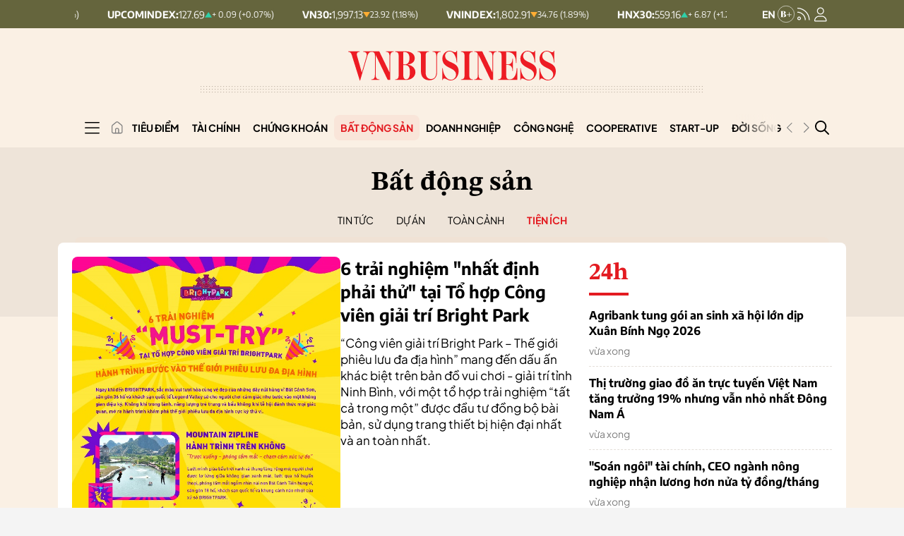

--- FILE ---
content_type: text/html; charset=utf-8
request_url: https://vnbusiness.vn/tien-ich
body_size: 347159
content:



<!DOCTYPE html>
<html lang="en">

<head>
    <meta http-equiv="content-type" content="text/html;charset=UTF-8">
    <meta charset="utf-8">
    <meta http-equiv="X-UA-Compatible" content="IE=edge">
    <meta name="viewport" content="width=device-width, initial-scale=1">

    
<!-- Basic SEO Meta Tags -->
<title>B&#x1EA5;t &#x111;&#x1ED9;ng s&#x1EA3;n  - K&#xEA;nh th&#xF4;ng tin thoibaokinhdoanh.vn - VnBusiness</title>
<meta name="description" content="Thoibaokinhdoanh.vn - K&#xEA;nh tin t&#x1EE9;c kinh t&#x1EBF;, t&#xE0;i ch&#xED;nh, th&#xF4;ng tin ch&#x1EE9;ng kho&#xE1;n c&#x1EE7;a Vi&#x1EC7;t Nam m&#x1EDB;i nh&#x1EA5;t &#x111;&#x1B0;&#x1EE3;c c&#x1EAD;p nh&#x1EAD;t li&#xEA;n t&#x1EE5;c, ch&#xED;nh x&#xE1;c v&#xE0; &#x111;&#x1EA7;y &#x111;&#x1EE7;,chuy&#xEA;n s&#xE2;u">
<meta name="keywords" content="kinh t&#x1EBF;,t&#xE0;i ch&#xED;nh,ch&#x1EE9;ng kho&#xE1;n,vnindex,hnx-index,upcom,hose,c&#x1EAD;p nh&#x1EAD;t,th&#xF4;ng tin,ch&#xED;nh x&#xE1;c,li&#xEA;n t&#x1EE5;c">
<meta name="author" content="VnBusiness">
<link rel="canonical" href="https://vnbusiness.vn/bat-dong-san">
<!-- Open Graph / Facebook -->
  <meta property="og:type" content="website">
  <meta property="og:url" content="https://vnbusiness.vn/bat-dong-san">
  <meta property="og:title" content="B&#x1EA5;t &#x111;&#x1ED9;ng s&#x1EA3;n  - K&#xEA;nh th&#xF4;ng tin thoibaokinhdoanh.vn - VnBusiness">
  <meta property="og:description" content="Thoibaokinhdoanh.vn - K&#xEA;nh tin t&#x1EE9;c kinh t&#x1EBF;, t&#xE0;i ch&#xED;nh, th&#xF4;ng tin ch&#x1EE9;ng kho&#xE1;n c&#x1EE7;a Vi&#x1EC7;t Nam m&#x1EDB;i nh&#x1EA5;t &#x111;&#x1B0;&#x1EE3;c c&#x1EAD;p nh&#x1EAD;t li&#xEA;n t&#x1EE5;c, ch&#xED;nh x&#xE1;c v&#xE0; &#x111;&#x1EA7;y &#x111;&#x1EE7;,chuy&#xEA;n s&#xE2;u">
  <meta property="og:image" content="https://media.vnbusiness.vn/files/uploads/2026/01/01/81adecefaaa04a6f86159f848a285d83-1914.png?w=1200&h=630&mode=crop&anchor=top-center">
  <meta property="og:image:alt" content="VnBusiness">
  <meta property="og:image:width" content="1200">
  <meta property="og:image:height" content="630">
  <meta property="og:site_name" content="VnBusiness">
  <meta property="og:locale" content="vi_VN">
    <meta property="fb:app_id" content="1763111483948312">

<!-- Twitter Card -->
  <meta name="twitter:card" content="summary">
  <meta name="twitter:url" content="https://vnbusiness.vn/bat-dong-san">
  <meta name="twitter:title" content="B&#x1EA5;t &#x111;&#x1ED9;ng s&#x1EA3;n  - K&#xEA;nh th&#xF4;ng tin thoibaokinhdoanh.vn - VnBusiness">
  <meta name="twitter:description" content="Thoibaokinhdoanh.vn - K&#xEA;nh tin t&#x1EE9;c kinh t&#x1EBF;, t&#xE0;i ch&#xED;nh, th&#xF4;ng tin ch&#x1EE9;ng kho&#xE1;n c&#x1EE7;a Vi&#x1EC7;t Nam m&#x1EDB;i nh&#x1EA5;t &#x111;&#x1B0;&#x1EE3;c c&#x1EAD;p nh&#x1EAD;t li&#xEA;n t&#x1EE5;c, ch&#xED;nh x&#xE1;c v&#xE0; &#x111;&#x1EA7;y &#x111;&#x1EE7;,chuy&#xEA;n s&#xE2;u">
  <meta name="twitter:image" content="https://media.vnbusiness.vn/files/uploads/2026/01/01/81adecefaaa04a6f86159f848a285d83-1914.png?w=1200&h=630&mode=crop&anchor=top-center">
    <meta name="twitter:site" content="@vnbusiness">
    <meta name="twitter:creator" content="@vnbusiness">

<!-- Additional SEO Meta Tags -->

<!-- Schema.org structured data -->
    <script type="application/ld&#x2B;json">
                                                {
                                                  "@context": "https://schema.org",
                                                  "@graph": [
                                                    {
                                                      "@type": "CollectionPage",
                                                      "@id": "https://vnbusiness.vn/bat-dong-san",
                                                      "url": "https://vnbusiness.vn/bat-dong-san",
                                                      "name": "B&#x1EA5;t &#x111;&#x1ED9;ng s&#x1EA3;n  - K&#xEA;nh th&#xF4;ng tin thoibaokinhdoanh.vn - VnBusiness",
                                                      "description": "Thoibaokinhdoanh.vn - K&#xEA;nh tin t&#x1EE9;c kinh t&#x1EBF;, t&#xE0;i ch&#xED;nh, th&#xF4;ng tin ch&#x1EE9;ng kho&#xE1;n c&#x1EE7;a Vi&#x1EC7;t Nam m&#x1EDB;i nh&#x1EA5;t &#x111;&#x1B0;&#x1EE3;c c&#x1EAD;p nh&#x1EAD;t li&#xEA;n t&#x1EE5;c, ch&#xED;nh x&#xE1;c v&#xE0; &#x111;&#x1EA7;y &#x111;&#x1EE7;,chuy&#xEA;n s&#xE2;u",
                                                      "publisher": {
                                                        "@type": "Organization",
                                                        "@id": "https://VnBusiness.vn/",
                                                        "name": "VnBusiness"
                                                      },
                                                      "inLanguage": "vi",
                                                      "mainEntity": {
                                                        "@type": "ItemList",
                                                        "name": "Tin tức  nổi bật",
                                                        "itemListElement": []
                                                      }
                                                    },
                                                    {
                                                      "@type": "Organization",
                                                      "@id": "https://VnBusiness.vn/",
                                                      "name": "VnBusiness",
                                                      "url": "https://VnBusiness.vn/",
                                                      "logo": {
                                                        "@type": "ImageObject",
                                                        "url": "/img-fix/branding/logo-footer.svg?v=202509151270",
                                                        "width": 231,
                                                        "height": 64
                                                      },
                                                      "sameAs": [
                                                        "https://www.facebook.com/VnBusiness.vn",
                                                        "https://www.youtube.com/@THEVNBUSINESS"
                                                      ]
                                                    },
                                                    {
                                                      "@type": "BreadcrumbList",
                                                      "itemListElement": [
                                                        {
                                                          "@type": "ListItem",
                                                          "position": 1,
                                                          "name": "Trang chủ",
                                                          "item": {
                                                            "@type": "WebPage",
                                                            "@id": "https://VnBusiness.vn/",
                                                            "name": "Trang chủ"
                                                          }
                                                        },
                                                        {
                                                          "@type": "ListItem",
                                                          "position": 2,
                                                          "name": "",
                                                          "item": {
                                                            "@type": "WebPage",
                                                            "@id": "https://vnbusiness.vn/bat-dong-san",
                                                            "name": ""
                                                          }
                                                        }
                                                      ]
                                                    }
                                                  ]
                                                }
                                                </script>


    <link rel="icon" type="image/x-icon" href="/favicon.ico?v=202509151270">

    <meta name="robots" content="max-image-preview:large">
    <meta name="robots" content="INDEX,FOLLOW,ALL">
    <meta name="copyright" content="Copyright © 2017 by VnBusiness">
    <meta name="resource-type" content="Document">
    <meta name="distribution" content="Global">
    <meta name="GENERATOR" content="VnBusiness">
    <meta name="Language" content="vi">
    <meta name="REVISIT-AFTER" content="1 DAYS">
    <meta name="RATING" content="GENERAL">

    <!-- Resource Hints - Performance Optimization -->
    <!-- DNS Prefetch for external domains -->
    <link rel="dns-prefetch" href="https://fonts.googleapis.com">
    <link rel="dns-prefetch" href="https://fonts.gstatic.com">
    <link rel="dns-prefetch" href="https://media.vnbusiness.vn">
    <link rel="dns-prefetch" href="https://public.kafi.vn">
    <link rel="dns-prefetch" href="https://sdk.moneyoyo.com">
    <link rel="dns-prefetch" href="https://analytics.hemeratech.vn">

    <!-- Preconnect for critical origins -->
    <link rel="preconnect" href="https://fonts.googleapis.com">
    <link rel="preconnect" href="https://fonts.gstatic.com" crossorigin>
    <link rel="preconnect" href="https://media.VnBusiness.vn" crossorigin>

    <!-- Preload Critical Fonts - Load fonts before CSS parsing -->
    <link rel="preload" href="/fonts/EncodeSans-Bold.woff2?v=202509151270" as="font" type="font/woff2" crossorigin>
    <link rel="preload" href="/fonts/EncodeSans-Medium.woff2?v=202509151270" as="font" type="font/woff2" crossorigin>
    <link rel="preload" href="/fonts/EncodeSans-SemiBold.woff2?v=202509151270" as="font" type="font/woff2" crossorigin>
    <link rel="preload" href="/fonts/EncodeSans-Regular.woff2?v=202509151270" as="font" type="font/woff2" crossorigin>
    <link rel="preload" href="/fonts/PlusJakartaSans-Regular.woff2?v=202509151270" as="font" type="font/woff2" crossorigin>
    <link rel="preload" href="/fonts/PlusJakartaSans-Bold.woff2?v=202509151270" as="font" type="font/woff2" crossorigin>

    <!-- Critical CSS - Loaded Synchronously (Bootstrap + Main CSS) -->
    <link rel="stylesheet" type="text/css" href="/vendor/swiper.min.css?v=202509151270" media="print" onload="this.media='all'; this.onload=null;">
    <noscript>
        <link rel="stylesheet" type="text/css" href="/vendor/swiper.min.css?v=202509151270">
    </noscript>

    <!-- Core Stylesheets - Loaded in parallel for better performance -->
    <link rel="stylesheet" type="text/css" href="/styles-page/reset.css?v=202509151270">
    <link rel="stylesheet" type="text/css" href="/styles-page/typography.css?v=202509151270">
    <link rel="stylesheet" type="text/css" href="/styles-page/beer.css?v=202509151270">
    <link rel="stylesheet" type="text/css" href="/styles-page/system.css?v=202509151270">
    <link rel="stylesheet" type="text/css" href="/styles-page/editor.css?v=202509151270">
    <link rel="stylesheet" type="text/css" href="/styles-page/footer.css?v=202509151270">
    <link rel="stylesheet" type="text/css" href="/styles-page/header.css?v=202509151270">
    <link rel="stylesheet" type="text/css" href="/styles-page/home.css?v=202509151270">
    <link rel="stylesheet" type="text/css" href="/styles-page/detail_news.css?v=202509151270">
    <link rel="stylesheet" type="text/css" href="/styles-page/list_news.css?v=202509151270">
    <link rel="stylesheet" type="text/css" href="/styles-page/topic.css?v=202509151270">
    <link rel="stylesheet" type="text/css" href="/styles-page/search.css?v=202509151270">
    <link rel="stylesheet" type="text/css" href="/styles-page/24h.css?v=202509151270">
    <link rel="stylesheet" type="text/css" href="/styles-page/magazine.css?v=202509151270">
    <link rel="stylesheet" type="text/css" href="/styles-page/multimedia.css?v=202509151270">
    <link rel="stylesheet" type="text/css" href="/styles-page/video.css?v=202509151270">
    <link rel="stylesheet" type="text/css" href="/styles-page/live.css?v=202509151270">
    <link rel="stylesheet" type="text/css" href="/styles-page/quiz.css?v=202509151270">
    <link rel="stylesheet" type="text/css" href="/styles-page/longform.css?v=202509151270">
    <link rel="stylesheet" type="text/css" href="/styles-page/login.css?v=202509151270">
    <link rel="stylesheet" type="text/css" href="/styles-page/logged.css?v=202509151270">



    <link rel="stylesheet" type="text/css" href="/responsive-image.css?v=202509151270" media="print" onload="this.media='all'; this.onload=null;">
    <noscript>
        <link rel="stylesheet" type="text/css" href="/responsive-image.css?v=202509151270">
    </noscript>

    <link rel="stylesheet" type="text/css" href="/custom.css?v=202509151270" media="print" onload="this.media='all'; this.onload=null;">
    <noscript>
        <link rel="stylesheet" type="text/css" href="/custom.css?v=202509151270">
    </noscript>

        
        
            <link rel="stylesheet" type="text/css" href="/vnbusinessqc.css?v=202509151270" onload="this.media='all'; this.onload=null;">
            <noscript>
                <link rel="stylesheet" type="text/css" href="/vnbusinessqc.css?v=202509151270">
            </noscript>
        

    <script defer data-domain="vnbusiness.vn" src="/js/script.manual.outbound-links.pageview-props.tagged-events.js" data-original-src="https://analytics.hemeratech.vn/js/script.manual.outbound-links.pageview-props.tagged-events.js" data-rewritten-by="VnBusiness-proxy"></script>
    <script>window.plausible = window.plausible || function () { (window.plausible.q = window.plausible.q || []).push(arguments) }</script>



    <script type="text/javascript">
        var ParentZoneUrl = '';
        var ZoneUrl = '';

        window.GoogleOAuthConfig = {
            ClientId: '219638109048-3kkkegedvu6uebv004vvgvotp8l6ri61.apps.googleusercontent.com'
        };
        window.FacebookOAuthConfig = {
            AppId: '2373785483081138'
        };
    </script>

        <script src="https://accounts.google.com/gsi/client"></script>
        <script>
            window.fbAsyncInit = function () {
                FB.init({
                    appId: '2373785483081138',
                    cookie: true,
                    xfbml: true,
                    version: 'v18.0'
                });
                console.log('Facebook SDK initialized');
            };
        </script>
        <script async defer crossorigin="anonymous" src="https://connect.facebook.net/vi_VN/sdk.js"></script>
<link rel="stylesheet" type="text/css" href="/proxy-css/proxy-inject.css" data-injected-by="VnBusiness-proxy" data-injected-position="head"></head>

<body>
    <!-- Google Tag Manager (noscript) -->
    <noscript><iframe src="https://www.googletagmanager.com/ns.html?id=GTM-W7SKJLF" height="0" width="0" style="display:none;visibility:hidden"></iframe></noscript>
    <!-- End Google Tag Manager (noscript) -->
    
    <div class="wrapper bg-body-2">
        <header>

<section class="header-top_stock">
    <div class="container">
        <div class="layout-header-top_stock">
                <div class="block-slide-stock">
                    <div class="block-stock-buttons">
                                <div class="stock-item-button item-up">
                                    <button class="stock-item_wapper">
                                        <span class="stock-item-name">HNX30:</span>
                                        <div class="stock-item-data">
                                            <span class="stock-price-number">559.16</span>
                                            <span class="stock-arrow-icon">
                                                <img src="/img-fix/icon/icon-up-stock.svg" alt="T&#x103;ng">
                                            </span>
                                            <span class="stock-change-text">&#x2B; 6.87
                                                (&#x2B;1.24%)</span>
                                        </div>
                                    </button>
                                </div>
                                <div class="stock-item-button item-up">
                                    <button class="stock-item_wapper">
                                        <span class="stock-item-name">HNXINDEX:</span>
                                        <div class="stock-item-data">
                                            <span class="stock-price-number">252.47</span>
                                            <span class="stock-arrow-icon">
                                                <img src="/img-fix/icon/icon-up-stock.svg" alt="T&#x103;ng">
                                            </span>
                                            <span class="stock-change-text">&#x2B; 0.32
                                                (&#x2B;0.13%)</span>
                                        </div>
                                    </button>
                                </div>
                                <div class="stock-item-button item-up">
                                    <button class="stock-item_wapper">
                                        <span class="stock-item-name">UPCOMINDEX:</span>
                                        <div class="stock-item-data">
                                            <span class="stock-price-number">127.69</span>
                                            <span class="stock-arrow-icon">
                                                <img src="/img-fix/icon/icon-up-stock.svg" alt="T&#x103;ng">
                                            </span>
                                            <span class="stock-change-text">&#x2B; 0.09
                                                (&#x2B;0.07%)</span>
                                        </div>
                                    </button>
                                </div>
                                <div class="stock-item-button item-down">
                                    <button class="stock-item_wapper">
                                        <span class="stock-item-name">VN30:</span>
                                        <div class="stock-item-data">
                                            <span class="stock-price-number">1,997.13</span>
                                            <span class="stock-arrow-icon">
                                                <img src="/img-fix/icon/icon-down-stock.svg" alt="Gi&#x1EA3;m">
                                            </span>
                                            <span class="stock-change-text"> 23.92
                                                (1.18%)</span>
                                        </div>
                                    </button>
                                </div>
                                <div class="stock-item-button item-down">
                                    <button class="stock-item_wapper">
                                        <span class="stock-item-name">VNINDEX:</span>
                                        <div class="stock-item-data">
                                            <span class="stock-price-number">1,802.91</span>
                                            <span class="stock-arrow-icon">
                                                <img src="/img-fix/icon/icon-down-stock.svg" alt="Gi&#x1EA3;m">
                                            </span>
                                            <span class="stock-change-text"> 34.76
                                                (1.89%)</span>
                                        </div>
                                    </button>
                                </div>
                                <div class="stock-item-button item-up">
                                    <button class="stock-item_wapper">
                                        <span class="stock-item-name">HNX30:</span>
                                        <div class="stock-item-data">
                                            <span class="stock-price-number">559.16</span>
                                            <span class="stock-arrow-icon">
                                                <img src="/img-fix/icon/icon-up-stock.svg" alt="T&#x103;ng">
                                            </span>
                                            <span class="stock-change-text">&#x2B; 6.87
                                                (&#x2B;1.24%)</span>
                                        </div>
                                    </button>
                                </div>
                                <div class="stock-item-button item-up">
                                    <button class="stock-item_wapper">
                                        <span class="stock-item-name">HNXINDEX:</span>
                                        <div class="stock-item-data">
                                            <span class="stock-price-number">252.47</span>
                                            <span class="stock-arrow-icon">
                                                <img src="/img-fix/icon/icon-up-stock.svg" alt="T&#x103;ng">
                                            </span>
                                            <span class="stock-change-text">&#x2B; 0.32
                                                (&#x2B;0.13%)</span>
                                        </div>
                                    </button>
                                </div>
                                <div class="stock-item-button item-up">
                                    <button class="stock-item_wapper">
                                        <span class="stock-item-name">UPCOMINDEX:</span>
                                        <div class="stock-item-data">
                                            <span class="stock-price-number">127.69</span>
                                            <span class="stock-arrow-icon">
                                                <img src="/img-fix/icon/icon-up-stock.svg" alt="T&#x103;ng">
                                            </span>
                                            <span class="stock-change-text">&#x2B; 0.09
                                                (&#x2B;0.07%)</span>
                                        </div>
                                    </button>
                                </div>
                                <div class="stock-item-button item-down">
                                    <button class="stock-item_wapper">
                                        <span class="stock-item-name">VN30:</span>
                                        <div class="stock-item-data">
                                            <span class="stock-price-number">1,997.13</span>
                                            <span class="stock-arrow-icon">
                                                <img src="/img-fix/icon/icon-down-stock.svg" alt="Gi&#x1EA3;m">
                                            </span>
                                            <span class="stock-change-text"> 23.92
                                                (1.18%)</span>
                                        </div>
                                    </button>
                                </div>
                                <div class="stock-item-button item-down">
                                    <button class="stock-item_wapper">
                                        <span class="stock-item-name">VNINDEX:</span>
                                        <div class="stock-item-data">
                                            <span class="stock-price-number">1,802.91</span>
                                            <span class="stock-arrow-icon">
                                                <img src="/img-fix/icon/icon-down-stock.svg" alt="Gi&#x1EA3;m">
                                            </span>
                                            <span class="stock-change-text"> 34.76
                                                (1.89%)</span>
                                        </div>
                                    </button>
                                </div>
                                <div class="stock-item-button item-up">
                                    <button class="stock-item_wapper">
                                        <span class="stock-item-name">HNX30:</span>
                                        <div class="stock-item-data">
                                            <span class="stock-price-number">559.16</span>
                                            <span class="stock-arrow-icon">
                                                <img src="/img-fix/icon/icon-up-stock.svg" alt="T&#x103;ng">
                                            </span>
                                            <span class="stock-change-text">&#x2B; 6.87
                                                (&#x2B;1.24%)</span>
                                        </div>
                                    </button>
                                </div>
                                <div class="stock-item-button item-up">
                                    <button class="stock-item_wapper">
                                        <span class="stock-item-name">HNXINDEX:</span>
                                        <div class="stock-item-data">
                                            <span class="stock-price-number">252.47</span>
                                            <span class="stock-arrow-icon">
                                                <img src="/img-fix/icon/icon-up-stock.svg" alt="T&#x103;ng">
                                            </span>
                                            <span class="stock-change-text">&#x2B; 0.32
                                                (&#x2B;0.13%)</span>
                                        </div>
                                    </button>
                                </div>
                                <div class="stock-item-button item-up">
                                    <button class="stock-item_wapper">
                                        <span class="stock-item-name">UPCOMINDEX:</span>
                                        <div class="stock-item-data">
                                            <span class="stock-price-number">127.69</span>
                                            <span class="stock-arrow-icon">
                                                <img src="/img-fix/icon/icon-up-stock.svg" alt="T&#x103;ng">
                                            </span>
                                            <span class="stock-change-text">&#x2B; 0.09
                                                (&#x2B;0.07%)</span>
                                        </div>
                                    </button>
                                </div>
                                <div class="stock-item-button item-down">
                                    <button class="stock-item_wapper">
                                        <span class="stock-item-name">VN30:</span>
                                        <div class="stock-item-data">
                                            <span class="stock-price-number">1,997.13</span>
                                            <span class="stock-arrow-icon">
                                                <img src="/img-fix/icon/icon-down-stock.svg" alt="Gi&#x1EA3;m">
                                            </span>
                                            <span class="stock-change-text"> 23.92
                                                (1.18%)</span>
                                        </div>
                                    </button>
                                </div>
                                <div class="stock-item-button item-down">
                                    <button class="stock-item_wapper">
                                        <span class="stock-item-name">VNINDEX:</span>
                                        <div class="stock-item-data">
                                            <span class="stock-price-number">1,802.91</span>
                                            <span class="stock-arrow-icon">
                                                <img src="/img-fix/icon/icon-down-stock.svg" alt="Gi&#x1EA3;m">
                                            </span>
                                            <span class="stock-change-text"> 34.76
                                                (1.89%)</span>
                                        </div>
                                    </button>
                                </div>
                    </div>
                </div>

            <div class="user-nav">
                <a href="/vnbusiness-b" class="nav-vnb-en">
                    <img src="/img-fix/branding/logo-vnb-en.svg" alt="VnBusiness">
                </a>
                <a href="/rss" class="nav-icon">
                    <img src="/img-fix/icon/icon-rss.svg" alt="VnBusiness">
                </a>
                


<a href="javascript:void(0);" class="nav-icon user-nav__icon ct-nav-user" id="userNavIconDesktop" onclick="showLoginPopup()">
    <img src="/img-fix/icon/icon-user.svg?v=202509151270" alt="VnBusiness" id="userNavIconImgDesktop">
</a>

<div class="user-nav__login " id="userNavLoginDesktop" style="display: none;">
    <div class="flex-avatar__login" id="userAvatarContainerDesktop" style="cursor: pointer;">
        <div class="avatar" id="userAvatarDesktop">
        </div>
            <div class="arrow">
                <img src="/img-fix/icon/caret-down.svg?v=202509151270" alt="VnBusiness">
            </div>
    </div>
    <div class="account-menu" id="accountMenuDesktop" style="display: none;">
        <div class="account-menu__header">
            <div class="account-menu__avatar" id="accountMenuAvatarDesktop" style="flex-shrink: 0;">
                <span class="account-menu__avatar-text" id="accountMenuAvatarTextDesktop"></span>
            </div>
            <div class="account-menu__user">
                <span class="account-menu__name" id="accountMenuNameDesktop"></span>
            </div>
        </div>

        <div class="account-menu__body">
            <ul class="account-menu__list">
                <li class="account-menu__item">
                    <a href="/tai-khoan/thong-tin-ca-nhan" class="account-menu__link" id="accountMenuProfileLinkDesktop">
                        Thông tin cá nhân
                    </a>
                </li>
                <!-- <li class="account-menu__item">
                                                <a href="javascript:;" class="account-menu__link">
                                                Lịch sử xem
                                                </a>
                                            </li>
                                            <li class="account-menu__item">
                                                <a href="javascript:;" class="account-menu__link">
                                                Bình luận <span class="account-menu__count">(26)</span>
                                                </a>
                                            </li>

                                            <li class="account-menu__item">
                                                <a href="javascript:;" class="account-menu__link">
                                                Tin đã lưu <span class="account-menu__count">(10)</span>
                                                </a>
                                            </li> -->
            </ul>
        </div>
        <div class="account-menu__footer">
            <button class="account-menu__logout" id="accountMenuLogoutDesktop" onclick="logout()">
                <span class="text">Đăng xuất</span>
                <span class="icon">
                    <svg width="17" height="14" viewbox="0 0 17 14" fill="none" xmlns="http://www.w3.org/2000/svg">
                        <path d="M15.8438 7.375L11.8438 11.375C11.6562 11.5625 11.3125 11.5625 11.125 11.375C10.9375 11.1875 10.9375 10.8438 11.125 10.6562L14.2812 7.5H5.5C5.21875 7.5 5 7.28125 5 7C5 6.75 5.21875 6.5 5.5 6.5H14.2812L11.125 3.375C10.9375 3.1875 10.9375 2.84375 11.125 2.65625C11.3125 2.46875 11.6562 2.46875 11.8438 2.65625L15.8438 6.65625C16.0312 6.84375 16.0312 7.1875 15.8438 7.375ZM5.5 1H2.5C1.65625 1 1 1.6875 1 2.5V11.5C1 12.3438 1.65625 13 2.5 13H5.5C5.75 13 6 13.25 6 13.5C6 13.7812 5.75 14 5.5 14H2.5C1.09375 14 0 12.9062 0 11.5V2.5C0 1.125 1.09375 0 2.5 0H5.5C5.75 0 6 0.25 6 0.5C6 0.78125 5.75 1 5.5 1Z" fill="#808080"></path>
                    </svg>
                </span>
            </button>
        </div>
    </div>

</div>




            </div>
        </div>
    </div>
</section>
            <section class="header-top">
                <div class="container">
                    <div class="header-top__inner">
                        <div class="header-top__menu header__menu-btn" id="box-menu__mobile">
                            <img src="/img-fix/icon/icon-menu-mobile.svg" alt="VnBusiness">
                        </div>
                        <h1 class="header-top__logo">
                            <a href="/" class="header-top__logo-link">
                                <picture>
                                    <source media="(max-width: 991px)" srcset="/img-fix/branding/logo-header-mobile.svg">
                                    <img src="/img-fix/branding/logo-header.svg" alt="VnBusiness" class="header-top__logo-img">
                                </picture>
                            </a>
                        </h1>

                        <div class="header-top__user">
                            


<a href="javascript:void(0);" class="nav-icon user-nav__icon ct-nav-user" id="userNavIconMobile" onclick="showLoginPopup()">
    <img src="/img-fix/icon/icon-user-mobile.svg?v=202509151270" alt="VnBusiness" id="userNavIconImgMobile">
</a>

<div class="user-nav__login " id="userNavLoginMobile" style="display: none;">
    <div class="flex-avatar__login" id="userAvatarContainerMobile" style="cursor: pointer;">
        <div class="avatar" id="userAvatarMobile">
        </div>
    </div>
    <div class="account-menu" id="accountMenuMobile" style="display: none;">
        <div class="account-menu__header">
            <div class="account-menu__avatar" id="accountMenuAvatarMobile" style="flex-shrink: 0;">
                <span class="account-menu__avatar-text" id="accountMenuAvatarTextMobile"></span>
            </div>
            <div class="account-menu__user">
                <span class="account-menu__name" id="accountMenuNameMobile"></span>
            </div>
        </div>

        <div class="account-menu__body">
            <ul class="account-menu__list">
                <li class="account-menu__item">
                    <a href="/tai-khoan/thong-tin-ca-nhan" class="account-menu__link" id="accountMenuProfileLinkMobile">
                        Thông tin cá nhân
                    </a>
                </li>
                <!-- <li class="account-menu__item">
                                                <a href="javascript:;" class="account-menu__link">
                                                Lịch sử xem
                                                </a>
                                            </li>
                                            <li class="account-menu__item">
                                                <a href="javascript:;" class="account-menu__link">
                                                Bình luận <span class="account-menu__count">(26)</span>
                                                </a>
                                            </li>

                                            <li class="account-menu__item">
                                                <a href="javascript:;" class="account-menu__link">
                                                Tin đã lưu <span class="account-menu__count">(10)</span>
                                                </a>
                                            </li> -->
            </ul>
        </div>
        <div class="account-menu__footer">
            <button class="account-menu__logout" id="accountMenuLogoutMobile" onclick="logout()">
                <span class="text">Đăng xuất</span>
                <span class="icon">
                    <svg width="17" height="14" viewbox="0 0 17 14" fill="none" xmlns="http://www.w3.org/2000/svg">
                        <path d="M15.8438 7.375L11.8438 11.375C11.6562 11.5625 11.3125 11.5625 11.125 11.375C10.9375 11.1875 10.9375 10.8438 11.125 10.6562L14.2812 7.5H5.5C5.21875 7.5 5 7.28125 5 7C5 6.75 5.21875 6.5 5.5 6.5H14.2812L11.125 3.375C10.9375 3.1875 10.9375 2.84375 11.125 2.65625C11.3125 2.46875 11.6562 2.46875 11.8438 2.65625L15.8438 6.65625C16.0312 6.84375 16.0312 7.1875 15.8438 7.375ZM5.5 1H2.5C1.65625 1 1 1.6875 1 2.5V11.5C1 12.3438 1.65625 13 2.5 13H5.5C5.75 13 6 13.25 6 13.5C6 13.7812 5.75 14 5.5 14H2.5C1.09375 14 0 12.9062 0 11.5V2.5C0 1.125 1.09375 0 2.5 0H5.5C5.75 0 6 0.25 6 0.5C6 0.78125 5.75 1 5.5 1Z" fill="#808080"></path>
                    </svg>
                </span>
            </button>
        </div>
    </div>

</div>




                        </div>
                        <!-- Show trên mobile chi tiết news -->

                        <div class="header__share list-share-mxh">
                            <div class="share__item">
                                <a class="share__item--icon article-actions__btn--font-dec" href="javacript:;">
                                    <svg width="20" height="12" viewbox="0 0 20 12" fill="none" xmlns="http://www.w3.org/2000/svg">
                                        <path d="M12.0777 11.8876H7.19537V11.3011C7.62495 11.2736 7.98017 11.2185 8.26105 11.1359C8.54743 11.0533 8.69062 10.9514 8.69062 10.8302C8.69062 10.7807 8.68512 10.7201 8.6741 10.6485C8.66309 10.5769 8.64657 10.5136 8.62454 10.4585L7.64973 7.83147H3.54399C3.38978 8.21699 3.26311 8.55294 3.16398 8.83932C3.07036 9.1257 2.98499 9.39006 2.90789 9.63238C2.83629 9.8692 2.78673 10.062 2.75919 10.2107C2.73165 10.3594 2.71789 10.4805 2.71789 10.5741C2.71789 10.7944 2.89137 10.9652 3.23833 11.0863C3.5853 11.2075 3.97632 11.2791 4.4114 11.3011V11.8876H0V11.3011C0.143192 11.2901 0.322181 11.2598 0.536968 11.2102C0.751755 11.1552 0.927991 11.0836 1.06568 10.9955C1.28597 10.8468 1.4567 10.6926 1.57786 10.5328C1.69902 10.3676 1.81743 10.1418 1.93309 9.85543C2.52237 8.38496 3.17224 6.73275 3.88269 4.8988C4.59314 3.06485 5.22649 1.43192 5.78273 0H6.44362L10.3511 10.1115C10.4337 10.3263 10.5273 10.4998 10.632 10.632C10.7366 10.7641 10.8826 10.8936 11.0698 11.0202C11.1965 11.0973 11.3617 11.1634 11.5655 11.2185C11.7692 11.2681 11.94 11.2956 12.0777 11.3011V11.8876ZM7.35233 7.09624L5.57621 2.55266L3.83313 7.09624H7.35233Z" fill="#808080"></path>
                                        <path d="M20.0013 11.5327C19.7424 11.6263 19.5139 11.7007 19.3156 11.7557C19.1229 11.8163 18.9026 11.8466 18.6547 11.8466C18.2252 11.8466 17.881 11.7475 17.6221 11.5492C17.3688 11.3454 17.2063 11.0508 17.1347 10.6653H17.0851C16.7272 11.0618 16.3416 11.3647 15.9286 11.574C15.5211 11.7833 15.0281 11.8879 14.4499 11.8879C13.8386 11.8879 13.3346 11.7007 12.9381 11.3262C12.5471 10.9517 12.3516 10.4615 12.3516 9.8557C12.3516 9.54178 12.3956 9.2609 12.4837 9.01307C12.5719 8.76524 12.704 8.54219 12.8803 8.34393C13.018 8.17871 13.1997 8.03276 13.4255 7.90609C13.6513 7.77392 13.8633 7.66928 14.0616 7.59217C14.3094 7.49855 14.8106 7.32506 15.5651 7.07173C16.3251 6.81839 16.8373 6.62012 17.1017 6.47693V5.65909C17.1017 5.58749 17.0851 5.44981 17.0521 5.24603C17.0246 5.04226 16.9612 4.8495 16.8621 4.66776C16.7519 4.46399 16.595 4.28775 16.3912 4.13905C16.193 3.98485 15.9093 3.90774 15.5403 3.90774C15.287 3.90774 15.0502 3.9518 14.8299 4.03992C14.6151 4.12253 14.4636 4.21065 14.3755 4.30427C14.3755 4.41442 14.4003 4.57689 14.4499 4.79168C14.5049 5.00646 14.5325 5.20473 14.5325 5.38647C14.5325 5.57923 14.4444 5.75547 14.2681 5.91518C14.0974 6.07489 13.8578 6.15475 13.5494 6.15475C13.274 6.15475 13.0703 6.05837 12.9381 5.86561C12.8114 5.66735 12.7481 5.44705 12.7481 5.20473C12.7481 4.95139 12.8362 4.70907 13.0124 4.47776C13.1942 4.24645 13.4283 4.03992 13.7146 3.85818C13.9625 3.70397 14.2626 3.57455 14.6151 3.46991C14.9676 3.35976 15.3118 3.30469 15.6477 3.30469C16.1103 3.30469 16.5124 3.33773 16.8538 3.40382C17.2008 3.4644 17.5147 3.59933 17.7956 3.80861C18.0765 4.01238 18.2885 4.29051 18.4317 4.64298C18.5804 4.98994 18.6547 5.43879 18.6547 5.98953C18.6547 6.77708 18.6465 7.47652 18.63 8.08784C18.6134 8.69365 18.6052 9.35728 18.6052 10.0787C18.6052 10.2935 18.641 10.4643 18.7126 10.5909C18.7897 10.7176 18.9053 10.825 19.0595 10.9131C19.1421 10.9627 19.2716 10.9902 19.4478 10.9957C19.6295 11.0012 19.814 11.004 20.0013 11.004V11.5327ZM17.1182 7.17086C16.6501 7.30854 16.2398 7.44347 15.8873 7.57565C15.5348 7.70783 15.2071 7.87305 14.9042 8.07131C14.6289 8.25856 14.4113 8.48161 14.2516 8.74046C14.0919 8.9938 14.012 9.2967 14.012 9.64917C14.012 10.1063 14.1304 10.4422 14.3673 10.657C14.6096 10.8718 14.9152 10.9792 15.2842 10.9792C15.6753 10.9792 16.0195 10.8856 16.3169 10.6983C16.6143 10.5056 16.8648 10.2798 17.0686 10.0209L17.1182 7.17086Z" fill="#808080"></path>
                                    </svg>
                                </a>
                                <div class="share__item__absolute">
                                    <div class="share__item--header">
                                        <p class="text">Chọn cỡ chữ</p>
                                        <button class="article-actions__btn--close" title="Tắt">
                                            <img src="/img-fix/icon/icon-close.svg" alt="VnBusiness">
                                        </button>
                                    </div>
                                    <div class="custom-article-actions__size">
                                        <button class="js-font-btn font-btn__sm" data-font="sm">
                                            <svg width="15" height="15" viewbox="0 0 15 15" fill="none" xmlns="http://www.w3.org/2000/svg">
                                                <path d="M14.2754 14.0527H8.50391V13.3594C9.01172 13.3268 9.43164 13.2617 9.76367 13.1641C10.1022 13.0664 10.2715 12.946 10.2715 12.8027C10.2715 12.7441 10.265 12.6725 10.252 12.5879C10.2389 12.5033 10.2194 12.4284 10.1934 12.3633L9.04102 9.25781H4.1875C4.00521 9.71354 3.85547 10.1107 3.73828 10.4492C3.6276 10.7878 3.52669 11.1003 3.43555 11.3867C3.35091 11.6667 3.29232 11.8945 3.25977 12.0703C3.22721 12.2461 3.21094 12.3893 3.21094 12.5C3.21094 12.7604 3.41602 12.9622 3.82617 13.1055C4.23633 13.2487 4.69857 13.3333 5.21289 13.3594V14.0527H-0.00195312V13.3594C0.167318 13.3464 0.378906 13.3105 0.632812 13.252C0.886719 13.1868 1.09505 13.1022 1.25781 12.998C1.51823 12.8223 1.72005 12.64 1.86328 12.4512C2.00651 12.2559 2.14648 11.9889 2.2832 11.6504C2.97982 9.91211 3.74805 7.95898 4.58789 5.79102C5.42773 3.62305 6.17643 1.69271 6.83398 0H7.61523L12.2344 11.9531C12.332 12.207 12.4427 12.4121 12.5664 12.5684C12.6901 12.7246 12.8626 12.8776 13.084 13.0273C13.2337 13.1185 13.429 13.1966 13.6699 13.2617C13.9108 13.3203 14.1126 13.3529 14.2754 13.3594V14.0527ZM8.68945 8.38867L6.58984 3.01758L4.5293 8.38867H8.68945Z" fill="#808080"></path>
                                            </svg>
                                        </button>
                                        <button class="js-font-btn font-btn__md" data-font="md">
                                            <svg width="15" height="15" viewbox="0 0 15 15" fill="none" xmlns="http://www.w3.org/2000/svg">
                                                <path d="M14.2754 14.0527H8.50391V13.3594C9.01172 13.3268 9.43164 13.2617 9.76367 13.1641C10.1022 13.0664 10.2715 12.946 10.2715 12.8027C10.2715 12.7441 10.265 12.6725 10.252 12.5879C10.2389 12.5033 10.2194 12.4284 10.1934 12.3633L9.04102 9.25781H4.1875C4.00521 9.71354 3.85547 10.1107 3.73828 10.4492C3.6276 10.7878 3.52669 11.1003 3.43555 11.3867C3.35091 11.6667 3.29232 11.8945 3.25977 12.0703C3.22721 12.2461 3.21094 12.3893 3.21094 12.5C3.21094 12.7604 3.41602 12.9622 3.82617 13.1055C4.23633 13.2487 4.69857 13.3333 5.21289 13.3594V14.0527H-0.00195312V13.3594C0.167318 13.3464 0.378906 13.3105 0.632812 13.252C0.886719 13.1868 1.09505 13.1022 1.25781 12.998C1.51823 12.8223 1.72005 12.64 1.86328 12.4512C2.00651 12.2559 2.14648 11.9889 2.2832 11.6504C2.97982 9.91211 3.74805 7.95898 4.58789 5.79102C5.42773 3.62305 6.17643 1.69271 6.83398 0H7.61523L12.2344 11.9531C12.332 12.207 12.4427 12.4121 12.5664 12.5684C12.6901 12.7246 12.8626 12.8776 13.084 13.0273C13.2337 13.1185 13.429 13.1966 13.6699 13.2617C13.9108 13.3203 14.1126 13.3529 14.2754 13.3594V14.0527ZM8.68945 8.38867L6.58984 3.01758L4.5293 8.38867H8.68945Z" fill="#808080"></path>
                                            </svg>
                                        </button>
                                        <button class="js-font-btn font-btn__lg is-active" data-font="lg">
                                            <svg width="15" height="15" viewbox="0 0 15 15" fill="none" xmlns="http://www.w3.org/2000/svg">
                                                <path d="M14.2754 14.0527H8.50391V13.3594C9.01172 13.3268 9.43164 13.2617 9.76367 13.1641C10.1022 13.0664 10.2715 12.946 10.2715 12.8027C10.2715 12.7441 10.265 12.6725 10.252 12.5879C10.2389 12.5033 10.2194 12.4284 10.1934 12.3633L9.04102 9.25781H4.1875C4.00521 9.71354 3.85547 10.1107 3.73828 10.4492C3.6276 10.7878 3.52669 11.1003 3.43555 11.3867C3.35091 11.6667 3.29232 11.8945 3.25977 12.0703C3.22721 12.2461 3.21094 12.3893 3.21094 12.5C3.21094 12.7604 3.41602 12.9622 3.82617 13.1055C4.23633 13.2487 4.69857 13.3333 5.21289 13.3594V14.0527H-0.00195312V13.3594C0.167318 13.3464 0.378906 13.3105 0.632812 13.252C0.886719 13.1868 1.09505 13.1022 1.25781 12.998C1.51823 12.8223 1.72005 12.64 1.86328 12.4512C2.00651 12.2559 2.14648 11.9889 2.2832 11.6504C2.97982 9.91211 3.74805 7.95898 4.58789 5.79102C5.42773 3.62305 6.17643 1.69271 6.83398 0H7.61523L12.2344 11.9531C12.332 12.207 12.4427 12.4121 12.5664 12.5684C12.6901 12.7246 12.8626 12.8776 13.084 13.0273C13.2337 13.1185 13.429 13.1966 13.6699 13.2617C13.9108 13.3203 14.1126 13.3529 14.2754 13.3594V14.0527ZM8.68945 8.38867L6.58984 3.01758L4.5293 8.38867H8.68945Z" fill="#808080"></path>
                                            </svg>
                                        </button>
                                        <button class="js-font-btn font-btn__xl" data-font="xl">
                                            <svg width="15" height="15" viewbox="0 0 15 15" fill="none" xmlns="http://www.w3.org/2000/svg">
                                                <path d="M14.2754 14.0527H8.50391V13.3594C9.01172 13.3268 9.43164 13.2617 9.76367 13.1641C10.1022 13.0664 10.2715 12.946 10.2715 12.8027C10.2715 12.7441 10.265 12.6725 10.252 12.5879C10.2389 12.5033 10.2194 12.4284 10.1934 12.3633L9.04102 9.25781H4.1875C4.00521 9.71354 3.85547 10.1107 3.73828 10.4492C3.6276 10.7878 3.52669 11.1003 3.43555 11.3867C3.35091 11.6667 3.29232 11.8945 3.25977 12.0703C3.22721 12.2461 3.21094 12.3893 3.21094 12.5C3.21094 12.7604 3.41602 12.9622 3.82617 13.1055C4.23633 13.2487 4.69857 13.3333 5.21289 13.3594V14.0527H-0.00195312V13.3594C0.167318 13.3464 0.378906 13.3105 0.632812 13.252C0.886719 13.1868 1.09505 13.1022 1.25781 12.998C1.51823 12.8223 1.72005 12.64 1.86328 12.4512C2.00651 12.2559 2.14648 11.9889 2.2832 11.6504C2.97982 9.91211 3.74805 7.95898 4.58789 5.79102C5.42773 3.62305 6.17643 1.69271 6.83398 0H7.61523L12.2344 11.9531C12.332 12.207 12.4427 12.4121 12.5664 12.5684C12.6901 12.7246 12.8626 12.8776 13.084 13.0273C13.2337 13.1185 13.429 13.1966 13.6699 13.2617C13.9108 13.3203 14.1126 13.3529 14.2754 13.3594V14.0527ZM8.68945 8.38867L6.58984 3.01758L4.5293 8.38867H8.68945Z" fill="#808080"></path>
                                            </svg>
                                        </button>
                                        <button class="article-actions__btn--undo" title="Hoàn tác">
                                            <img src="/img-fix/icon/icon-undo.svg" alt="VnBusiness">
                                        </button>
                                    </div>
                                </div>
                            </div>
                            <div class="share__item">
                                <a class="share__item--icon" href="javacript:;" data-share="native">
                                    <svg xmlns="http://www.w3.org/2000/svg" width="20" height="16" viewbox="0 0 20 16" fill="none">
                                        <path d="M19.2188 6.30957L12.1738 12.2715V9.81152C12.1738 9.53327 12.0091 9.32924 11.9121 9.2334C11.8116 9.13415 11.6178 8.98657 11.3623 8.97461H11.3604C7.97175 8.82729 5.61675 9.48939 3.83789 10.7334C2.54994 11.6341 1.59903 12.8174 0.78125 14.1348C0.956169 12.8282 1.25504 11.1448 2.12793 9.4707C3.41431 7.00361 5.96641 4.59563 11.3926 4.03906C11.5299 4.0249 11.6404 3.971 11.707 3.93164C11.7811 3.88784 11.8486 3.83453 11.9053 3.7793C11.9614 3.72457 12.0195 3.65521 12.0674 3.57422C12.1102 3.50179 12.1738 3.37131 12.1738 3.20508V0.727539L19.2188 6.30957Z" stroke="#808080" stroke-width="1.1"></path>


                                    </svg>
                                </a>
                            </div>
                        </div>
                        <!-- END Show trên mobile chi tiết news -->
                    </div>
                    <div class="header-top__border">
                        <img src="/img-fix/elements/texture-line-header.svg" alt="VnBusiness">
                    </div>
                </div>
            </section>
            
<section class="header-main">
    <div class="container">
        <div class="layout-header__menu">
            <div class="logo-header-scroll">
                <a href="/">
                    <img src="/img-fix/branding/logo-header-mobile.svg" alt="VnBusiness">
                </a>
            </div>
            <div class="header__menu-btn">
                <div class="header__menu-icon">
                    <div class="icon-menu">
                        <svg width="21" height="17" viewbox="0 0 21 17" fill="none" xmlns="http://www.w3.org/2000/svg">
                            <path d="M0 0.75C0 0.375 0.328125 0 0.75 0H20.25C20.625 0 21 0.375 21 0.75C21 1.17188 20.625 1.5 20.25 1.5H0.75C0.328125 1.5 0 1.17188 0 0.75ZM0 8.25C0 7.875 0.328125 7.5 0.75 7.5H20.25C20.625 7.5 21 7.875 21 8.25C21 8.67188 20.625 9 20.25 9H0.75C0.328125 9 0 8.67188 0 8.25ZM21 15.75C21 16.1719 20.625 16.5 20.25 16.5H0.75C0.328125 16.5 0 16.1719 0 15.75C0 15.375 0.328125 15 0.75 15H20.25C20.625 15 21 15.375 21 15.75Z" fill="black"></path>
                        </svg>
                    </div>
                    <div class="icon-close">
                        <svg width="24" height="24" viewbox="0 0 24 24" fill="none" xmlns="http://www.w3.org/2000/svg">
                            <path d="M19.4531 20.7469L12.0281 13.2656L4.54688 20.7469C4.20938 21.0844 3.64688 21.0844 3.25313 20.7469C2.91562 20.3531 2.91562 19.7906 3.25313 19.4531L10.7344 11.9719L3.25313 4.54688C2.91562 4.20938 2.91562 3.64688 3.25313 3.25313C3.64688 2.91562 4.20938 2.91562 4.54688 3.25313L12.0281 10.7344L19.4531 3.25313C19.7906 2.91562 20.3531 2.91562 20.7469 3.25313C21.0844 3.64688 21.0844 4.20938 20.7469 4.54688L13.2656 11.9719L20.7469 19.4531C21.0844 19.7906 21.0844 20.3531 20.7469 20.7469C20.3531 21.0844 19.7906 21.0844 19.4531 20.7469Z" fill="#222222"></path>
                        </svg>
                    </div>
                </div>
                
<div class="menu__popup_main">
    <div class="menu__layout">
        <!-- Header mega mobile -->
        <div class="header-top__inner">
            <div class="header-top__menu">
                <svg width="24" height="24" viewbox="0 0 24 24" fill="none" xmlns="http://www.w3.org/2000/svg">
                    <path d="M19.4531 20.7469L12.0281 13.2656L4.54688 20.7469C4.20938 21.0844 3.64688 21.0844 3.25313 20.7469C2.91562 20.3531 2.91562 19.7906 3.25313 19.4531L10.7344 11.9719L3.25313 4.54688C2.91562 4.20938 2.91562 3.64688 3.25313 3.25313C3.64688 2.91562 4.20938 2.91562 4.54688 3.25313L12.0281 10.7344L19.4531 3.25313C19.7906 2.91562 20.3531 2.91562 20.7469 3.25313C21.0844 3.64688 21.0844 4.20938 20.7469 4.54688L13.2656 11.9719L20.7469 19.4531C21.0844 19.7906 21.0844 20.3531 20.7469 20.7469C20.3531 21.0844 19.7906 21.0844 19.4531 20.7469Z" fill="#808080"></path>
                </svg>
            </div>
            <h1 class="header-top__logo">
                <a href="/" class="header-top__logo-link">
                    <picture>
                        <img src="/img-fix/branding/logo-header-mobile.svg" alt="Logo" class="header-top__logo-img">
                    </picture>
                </a>
            </h1>
            <div class="header-top__user">
                <img src="/img-fix/icon/icon-user-mobile.svg" alt="VnBusiness">
            </div>
        </div>
        <!-- End Header mega mobile -->
        <!-- Search mobile -->
        <div class="search-box__inner--mobile">
            <span class="search-box__icon">
                <svg width="20" height="20" viewbox="0 0 20 20" fill="none" xmlns="http://www.w3.org/2000/svg">
                    <path d="M14.361 8.11707C14.361 5.89268 13.1512 3.86341 11.239 2.73171C9.2878 1.6 6.90732 1.6 4.99512 2.73171C3.0439 3.86341 1.87317 5.89268 1.87317 8.11707C1.87317 10.3805 3.0439 12.4098 4.99512 13.5415C6.90732 14.6732 9.2878 14.6732 11.239 13.5415C13.1512 12.4098 14.361 10.3805 14.361 8.11707ZM13.1512 14.5171C11.7463 15.6098 9.99024 16.2341 8.11707 16.2341C3.62927 16.2341 0 12.6049 0 8.11707C0 3.66829 3.62927 0 8.11707 0C12.5659 0 16.2341 3.66829 16.2341 8.11707C16.2341 10.0293 15.5707 11.7854 14.478 13.1902L19.7073 18.3805C20.0585 18.7707 20.0585 19.3561 19.7073 19.7073C19.3171 20.0976 18.7317 20.0976 18.3805 19.7073L13.1512 14.5171Z" fill="#B3B3B3"></path>
                </svg>
            </span>
            <input type="text" placeholder="Nhập từ khóa bài viết" class="search-box__input" id="search-input-mobile">
        </div>
        <!-- END Search mobile -->
        <!-- Chủ đề mobile -->
            <div class="box-topic_submenu--mobile">
                <h3 class="title-topic">Chủ đề đang được quan tâm</h3>
                <div class="list-topic-item">
                        <a href="dai-hoi-dang-xiv-e5" class="topic-item"><span class="icon">#</span>&#x110;&#x1EA1;i h&#x1ED9;i &#x110;&#x1EA3;ng XIV</a>
                        <a href="dai-hoi-lien-minh-htx-viet-nam-nhiem-ky-2026-2031-e6" class="topic-item"><span class="icon">#</span>&#x110;&#x1EA1;i h&#x1ED9;i Li&#xEA;n minh HTX Vi&#x1EC7;t Nam nhi&#x1EC7;m k&#x1EF3; 2026-2031</a>
                        <a href="luat-htx-2023-e4" class="topic-item"><span class="icon">#</span>Lu&#x1EAD;t HTX 2023&#x9;</a>
                </div>
            </div>
        <!-- END Chủ đề mobile -->

        <div class="multimedia-block__logo multimedia-block__logo--mobile">
            <h3 class="name-title-column-sub">Phiên bản tiếng Anh</h3>
            <div class="logo-menumega">
                <a href="/vnbusiness-b">
                    <img src="/img-fix/branding/logo-vnb-megamenu.svg" alt="VnBusiness">
                </a>
            </div>
        </div>
        <div class="menu__column menu__column--left">
            <h3 class="name-title-column-sub">Tất cả chuyên mục</h3>
            <div class="list_menu__categories">
                    <div class="menu__column">
                        <div class="menu__title">
                            <a href="/thoi-su" target="_self">
                                <h4>Ti&#xEA;u &#x111;i&#x1EC3;m</h4>
                            </a>
                                <span class="icon">
                                    <img src="/img-fix/icon/icon-chevron-right-gray.svg?v=202509151270" alt="VnBusiness">
                                </span>
                        </div>
                            <ul class="menu__list">
                                    <li class="menu__item"><a class="menu__link" href="/viet-nam" target="_self">Vi&#x1EC7;t Nam</a></li>
                                    <li class="menu__item"><a class="menu__link" href="/the-gioi" target="_self">Th&#x1EBF; gi&#x1EDB;i</a></li>
                                    <li class="menu__item"><a class="menu__link" href="/dia-phuong" target="_self">&#x110;&#x1ECB;a ph&#x1B0;&#x1A1;ng</a></li>
                            </ul>
                    </div>
                    <div class="menu__column">
                        <div class="menu__title">
                            <a href="/tai-chinh" target="_self">
                                <h4>T&#xE0;i ch&#xED;nh</h4>
                            </a>
                                <span class="icon">
                                    <img src="/img-fix/icon/icon-chevron-right-gray.svg?v=202509151270" alt="VnBusiness">
                                </span>
                        </div>
                            <ul class="menu__list">
                                    <li class="menu__item"><a class="menu__link" href="/ngan-hang" target="_self">Ng&#xE2;n h&#xE0;ng</a></li>
                                    <li class="menu__item"><a class="menu__link" href="/tien-te" target="_self">Ti&#x1EC1;n t&#x1EC7;</a></li>
                                    <li class="menu__item"><a class="menu__link" href="/bao-hiem" target="_self">B&#x1EA3;o hi&#x1EC3;m </a></li>
                                    <li class="menu__item"><a class="menu__link" href="/thue-ngan-sach" target="_self">Thu&#x1EBF;, ng&#xE2;n s&#xE1;ch</a></li>
                                    <li class="menu__item"><a class="menu__link" href="/kinh-doanh-so" target="_self">Kinh doanh s&#x1ED1;</a></li>
                            </ul>
                    </div>
                    <div class="menu__column">
                        <div class="menu__title">
                            <a href="/chung-khoan" target="_self">
                                <h4>Ch&#x1EE9;ng kho&#xE1;n</h4>
                            </a>
                                <span class="icon">
                                    <img src="/img-fix/icon/icon-chevron-right-gray.svg?v=202509151270" alt="VnBusiness">
                                </span>
                        </div>
                            <ul class="menu__list">
                                    <li class="menu__item"><a class="menu__link" href="/24h" target="_self">24h</a></li>
                                    <li class="menu__item"><a class="menu__link" href="/co-phieu" target="_self">C&#x1ED5; phi&#x1EBF;u</a></li>
                                    <li class="menu__item"><a class="menu__link" href="/giao-dich" target="_self">Giao d&#x1ECB;ch</a></li>
                                    <li class="menu__item"><a class="menu__link" href="/goc-nhin" target="_self">G&#xF3;c nh&#xEC;n</a></li>
                            </ul>
                    </div>
                    <div class="menu__column">
                        <div class="menu__title">
                            <a href="/bat-dong-san" target="_self">
                                <h4>B&#x1EA5;t &#x111;&#x1ED9;ng s&#x1EA3;n</h4>
                            </a>
                                <span class="icon">
                                    <img src="/img-fix/icon/icon-chevron-right-gray.svg?v=202509151270" alt="VnBusiness">
                                </span>
                        </div>
                            <ul class="menu__list">
                                    <li class="menu__item"><a class="menu__link" href="/tin-tuc" target="_self">Tin t&#x1EE9;c</a></li>
                                    <li class="menu__item"><a class="menu__link" href="/du-an" target="_self">D&#x1EF1; &#xE1;n</a></li>
                                    <li class="menu__item"><a class="menu__link" href="/toan-canh" target="_self">To&#xE0;n c&#x1EA3;nh</a></li>
                                    <li class="menu__item"><a class="menu__link" href="/tien-ich" target="_self">Ti&#x1EC7;n &#xED;ch</a></li>
                            </ul>
                    </div>
                    <div class="menu__column">
                        <div class="menu__title">
                            <a href="/doanh-nghiep" target="_self">
                                <h4>Doanh nghi&#x1EC7;p</h4>
                            </a>
                                <span class="icon">
                                    <img src="/img-fix/icon/icon-chevron-right-gray.svg?v=202509151270" alt="VnBusiness">
                                </span>
                        </div>
                            <ul class="menu__list">
                                    <li class="menu__item"><a class="menu__link" href="/thi-truong" target="_self">Th&#x1ECB; tr&#x1B0;&#x1EDD;ng </a></li>
                                    <li class="menu__item"><a class="menu__link" href="/tieu-dung" target="_self">Ti&#xEA;u d&#xF9;ng</a></li>
                                    <li class="menu__item"><a class="menu__link" href="/giao-thuong" target="_self">Giao th&#x1B0;&#x1A1;ng</a></li>
                                    <li class="menu__item"><a class="menu__link" href="/quan-tri" target="_self">Qu&#x1EA3;n tr&#x1ECB;</a></li>
                                    <li class="menu__item"><a class="menu__link" href="/thong-tin-doanh-nghiep" target="_self">Th&#xF4;ng tin doanh nghi&#x1EC7;p</a></li>
                            </ul>
                    </div>
                    <div class="menu__column">
                        <div class="menu__title">
                            <a href="/cong-nghe" target="_self">
                                <h4>C&#xF4;ng ngh&#x1EC7;</h4>
                            </a>
                                <span class="icon">
                                    <img src="/img-fix/icon/icon-chevron-right-gray.svg?v=202509151270" alt="VnBusiness">
                                </span>
                        </div>
                            <ul class="menu__list">
                                    <li class="menu__item"><a class="menu__link" href="/xu-huong" target="_self">Xu h&#x1B0;&#x1EDB;ng</a></li>
                                    <li class="menu__item"><a class="menu__link" href="/san-pham-so" target="_self">S&#x1EA3;n ph&#x1EA9;m s&#x1ED1;</a></li>
                                    <li class="menu__item"><a class="menu__link" href="/ung-dung" target="_self">&#x1EE8;ng d&#x1EE5;ng</a></li>
                            </ul>
                    </div>
                    <div class="menu__column">
                        <div class="menu__title">
                            <a href="/cooperative" target="_self">
                                <h4>Cooperative</h4>
                            </a>
                                <span class="icon">
                                    <img src="/img-fix/icon/icon-chevron-right-gray.svg?v=202509151270" alt="VnBusiness">
                                </span>
                        </div>
                            <ul class="menu__list">
                                    <li class="menu__item"><a class="menu__link" href="/hop-tac-xa" target="_self">H&#x1EE3;p t&#xE1;c x&#xE3;</a></li>
                                    <li class="menu__item"><a class="menu__link" href="/mo-hinh" target="_self">M&#xF4; h&#xEC;nh</a></li>
                                    <li class="menu__item"><a class="menu__link" href="/kinh-doanh-xanh" target="_self">Kinh doanh xanh</a></li>
                                    <li class="menu__item"><a class="menu__link" href="/an-sinh" target="_self">An sinh</a></li>
                            </ul>
                    </div>
                    <div class="menu__column">
                        <div class="menu__title">
                            <a href="/startup" target="_self">
                                <h4>Start-up</h4>
                            </a>
                                <span class="icon">
                                    <img src="/img-fix/icon/icon-chevron-right-gray.svg?v=202509151270" alt="VnBusiness">
                                </span>
                        </div>
                            <ul class="menu__list">
                                    <li class="menu__item"><a class="menu__link" href="/khoi-nghiep" target="_self">Kh&#x1EDF;i nghi&#x1EC7;p</a></li>
                                    <li class="menu__item"><a class="menu__link" href="/y-tuong" target="_self">&#xDD; t&#x1B0;&#x1EDF;ng</a></li>
                                    <li class="menu__item"><a class="menu__link" href="/he-sinh-thai" target="_self">H&#x1EC7; sinh th&#xE1;i</a></li>
                            </ul>
                    </div>
                    <div class="menu__column">
                        <div class="menu__title">
                            <a href="/doi-song" target="_self">
                                <h4>&#x110;&#x1EDD;i s&#x1ED1;ng</h4>
                            </a>
                                <span class="icon">
                                    <img src="/img-fix/icon/icon-chevron-right-gray.svg?v=202509151270" alt="VnBusiness">
                                </span>
                        </div>
                            <ul class="menu__list">
                                    <li class="menu__item"><a class="menu__link" href="/dan-sinh" target="_self">D&#xE2;n sinh</a></li>
                                    <li class="menu__item"><a class="menu__link" href="/viec-lam" target="_self">Vi&#x1EC7;c l&#xE0;m</a></li>
                                    <li class="menu__item"><a class="menu__link" href="/phong-cach" target="_self">Phong c&#xE1;ch</a></li>
                            </ul>
                    </div>
                    <div class="menu__column">
                        <div class="menu__title">
                            <a href="/vncoop" target="_self">
                                <h4>VnCoop</h4>
                            </a>
                        </div>
                    </div>
            </div>
        </div>
        <div class="menu__column menu__column--right">
            <div class="multimedia-block">
                <div class="multimedia-block__content">
                    <div class="multimedia-block__menu">
                        <h3 class="name-title-column-sub">Multimedia</h3>
                        <ul class="menu__list">
                                <li class="menu__item"><a class="menu__link" href="/anh" target="_self">&#x1EA2;nh</a></li>
                                <li class="menu__item"><a class="menu__link" href="/video" target="_self">Video</a></li>
                                <li class="menu__item"><a class="menu__link" href="/podcast" target="_self">Podcast</a></li>
                                <li class="menu__item"><a class="menu__link" href="/infographic" target="_self">Infographic</a></li>
                                <li class="menu__item"><a class="menu__link" href="/longform" target="_self">Longform</a></li>
                        </ul>
                    </div>
                    <div class="multimedia-block__logo">
                        <h3 class="name-title-column-sub">Phiên bản tiếng Anh</h3>
                        <div class="logo-menumega">
                            <a href="/vnbusiness-b">
                                <img src="/img-fix/branding/logo-vnb-megamenu.svg" alt="VnBusiness">
                            </a>
                        </div>
                    </div>
                    <div class="multimedia-block__topics">
                        <div class="box-topic-submenu">
                            <h3 class="title-topic">Chủ đề đang được quan tâm</h3>
                            <div class="list-topic-item">
                                    <a href="dai-hoi-dang-xiv-e5" class="topic-item"><span class="icon">#</span>&#x110;&#x1EA1;i h&#x1ED9;i &#x110;&#x1EA3;ng XIV</a>
                                    <a href="dai-hoi-lien-minh-htx-viet-nam-nhiem-ky-2026-2031-e6" class="topic-item"><span class="icon">#</span>&#x110;&#x1EA1;i h&#x1ED9;i Li&#xEA;n minh HTX Vi&#x1EC7;t Nam nhi&#x1EC7;m k&#x1EF3; 2026-2031</a>
                                    <a href="luat-htx-2023-e4" class="topic-item"><span class="icon">#</span>Lu&#x1EAD;t HTX 2023&#x9;</a>
                            </div>
                        </div>
                    </div>
                </div>
                <div class="multimedia-block__sidebar">
                    
    <div class="event-featured__slider">
        <div class="swiper" id="multimedia-slider">
            <div class="swiper-wrapper">
                <div class="swiper-slide">
                    <div class="event-featured__item">
                        <div class="event-featured__thumb">
                            <picture class="image-container">
                                <picture class="responsive-picture "><source media="(max-width: 480px)" data-srcset="https://media.vnbusiness.vn/files/uploads/2026/01/15/c709906d5a464a4b8f768a0cdf77725d-3034.jpg?w=388&h=534&mode=pad&anchor=top-center"><source media="(max-width: 768px)" data-srcset="https://media.vnbusiness.vn/files/uploads/2026/01/15/c709906d5a464a4b8f768a0cdf77725d-3034.jpg?w=388&h=534&mode=pad&anchor=top-center"><source media="(min-width: 769px)" data-srcset="https://media.vnbusiness.vn/files/uploads/2026/01/15/c709906d5a464a4b8f768a0cdf77725d-3034.jpg?w=388&h=534&mode=pad&anchor=top-center"><img src="data:image/svg+xml,%3Csvg xmlns=%22http://www.w3.org/2000/svg%22 width=%22388%22 height=%22534%22%3E%3Crect width=%22100%25%22 height=%22100%25%22 fill=%22%23f0f0f0%22/%3E%3C/svg%3E" data-src="https://media.vnbusiness.vn/files/uploads/2026/01/15/c709906d5a464a4b8f768a0cdf77725d-3034.jpg?w=388&h=534&mode=pad&anchor=top-center" data-lazy="true" alt="Bạn bè quốc tế gửi thông điệp chúc mừng Đại hội XIV của Đảng" class="responsive-image" loading="lazy" width="388" height="534"></picture>
                        </picture>
                        <picture class="texture-event-featured">
                            <img src="/img-fix/elements/texture-slide-featured.svg" alt="VnBusiness">
                        </picture>
                    </div>
                    <div class="event-featured__content">
                        <h3 class="news-item__title news-item__title--medium">
                                        <a href="/ban-be-quoc-te-gui-thong-diep-chuc-mung-ai-hoi-xiv-cua-ang" class="news-item__title-link">
                                            B&#x1EA1;n b&#xE8; qu&#x1ED1;c t&#x1EBF; g&#x1EED;i th&#xF4;ng &#x111;i&#x1EC7;p ch&#xFA;c m&#x1EEB;ng &#x110;&#x1EA1;i h&#x1ED9;i XIV c&#x1EE7;a &#x110;&#x1EA3;ng
                                        </a>
                                </h3>


                                <div class="btn-bg">
                                    <a href="/ban-be-quoc-te-gui-thong-diep-chuc-mung-ai-hoi-xiv-cua-ang">
                                        Đọc báo giấy online
                                    </a>
                                </div>
                            </div>
                        </div>
                    </div>
                <div class="swiper-slide">
                    <div class="event-featured__item">
                        <div class="event-featured__thumb">
                            <picture class="image-container">
                                <picture class="responsive-picture "><source media="(max-width: 480px)" data-srcset="https://media.vnbusiness.vn/files/uploads/2026/01/02/eb695fd3ddcb458ca8b191b57f1e685d-1960.jpg?w=388&h=534&mode=pad&anchor=top-center"><source media="(max-width: 768px)" data-srcset="https://media.vnbusiness.vn/files/uploads/2026/01/02/eb695fd3ddcb458ca8b191b57f1e685d-1960.jpg?w=388&h=534&mode=pad&anchor=top-center"><source media="(min-width: 769px)" data-srcset="https://media.vnbusiness.vn/files/uploads/2026/01/02/eb695fd3ddcb458ca8b191b57f1e685d-1960.jpg?w=388&h=534&mode=pad&anchor=top-center"><img src="data:image/svg+xml,%3Csvg xmlns=%22http://www.w3.org/2000/svg%22 width=%22388%22 height=%22534%22%3E%3Crect width=%22100%25%22 height=%22100%25%22 fill=%22%23f0f0f0%22/%3E%3C/svg%3E" data-src="https://media.vnbusiness.vn/files/uploads/2026/01/02/eb695fd3ddcb458ca8b191b57f1e685d-1960.jpg?w=388&h=534&mode=pad&anchor=top-center" data-lazy="true" alt="Tạp chí Kinh Doanh số 92" class="responsive-image" loading="lazy" width="388" height="534"></picture>
                        </picture>
                        <picture class="texture-event-featured">
                            <img src="/img-fix/elements/texture-slide-featured.svg" alt="VnBusiness">
                        </picture>
                    </div>
                    <div class="event-featured__content">
                        <h3 class="news-item__title news-item__title--medium">
                                        <a href="/tap-chi-kinh-doanh-so-92" class="news-item__title-link">
                                            T&#x1EA1;p ch&#xED; Kinh Doanh s&#x1ED1; 92
                                        </a>
                                </h3>


                                <div class="btn-bg">
                                    <a href="/tap-chi-kinh-doanh-so-92">
                                        Đọc báo giấy online
                                    </a>
                                </div>
                            </div>
                        </div>
                    </div>
                <div class="swiper-slide">
                    <div class="event-featured__item">
                        <div class="event-featured__thumb">
                            <picture class="image-container">
                                <picture class="responsive-picture "><source media="(max-width: 480px)" data-srcset="https://media.vnbusiness.vn/files/uploads/2026/01/01/3e299ba99cdf44659fae5dca22cfee60-1920.jpg?w=388&h=534&mode=pad&anchor=top-center"><source media="(max-width: 768px)" data-srcset="https://media.vnbusiness.vn/files/uploads/2026/01/01/3e299ba99cdf44659fae5dca22cfee60-1920.jpg?w=388&h=534&mode=pad&anchor=top-center"><source media="(min-width: 769px)" data-srcset="https://media.vnbusiness.vn/files/uploads/2026/01/01/3e299ba99cdf44659fae5dca22cfee60-1920.jpg?w=388&h=534&mode=pad&anchor=top-center"><img src="data:image/svg+xml,%3Csvg xmlns=%22http://www.w3.org/2000/svg%22 width=%22388%22 height=%22534%22%3E%3Crect width=%22100%25%22 height=%22100%25%22 fill=%22%23f0f0f0%22/%3E%3C/svg%3E" data-src="https://media.vnbusiness.vn/files/uploads/2026/01/01/3e299ba99cdf44659fae5dca22cfee60-1920.jpg?w=388&h=534&mode=pad&anchor=top-center" data-lazy="true" alt="Tạp chí Kinh Doanh số 89 - 2025" class="responsive-image" loading="lazy" width="388" height="534"></picture>
                        </picture>
                        <picture class="texture-event-featured">
                            <img src="/img-fix/elements/texture-slide-featured.svg" alt="VnBusiness">
                        </picture>
                    </div>
                    <div class="event-featured__content">
                        <h3 class="news-item__title news-item__title--medium">
                                        <a href="/tap-chi-kinh-doanh-so-89-2025" class="news-item__title-link">
                                            T&#x1EA1;p ch&#xED; Kinh Doanh s&#x1ED1; 89 - 2025
                                        </a>
                                </h3>


                                <div class="btn-bg">
                                    <a href="/tap-chi-kinh-doanh-so-89-2025">
                                        Đọc báo giấy online
                                    </a>
                                </div>
                            </div>
                        </div>
                    </div>
            </div>
        </div>
            <div class="swiper-button-next ct-nav-slide" id="slide-multimedia-next">
                <img src="/img-fix/icon/icon-chevron-right.svg" alt="VnBusiness">
            </div>
            <div class="swiper-button-prev ct-nav-slide" id="slide-multimedia-prev">
                <img src="/img-fix/icon/icon-chevron-left.svg" alt="VnBusiness">
            </div>
            <div class="swiper-pagination ct-pagination" id="pagination-slide-multimedia"></div>
    </div>

                </div>
            </div>
            <div class="contact-follow">
                <div class="contact-follow__left">
                    <div class="contact-follow__info">
                            <p class="contact-follow__hotline">
                                Hotline:
                                <a class="contact-follow__hotline-link" href="tel:024. 37824741">024. 37824741</a>
                            </p>

                        <p class="contact-follow__ads">
                            <a class="contact-follow__ads-link" href="/lien-he/quang-cao">Liên hệ quảng cáo</a>
                        </p>
                    </div>
                </div>
                <div class="follow-vnb-share">
                    <h3 class="title">Theo dõi VnBusiness trên </h3>
                    <div class="vnb__social">
                            <a href="https://www.youtube.com/@THEVNBUSINESS" target="_blank"><img src="/img-fix/elements/icon-ytb-submenu.svg?v=202509151270" alt="YouTube"></a>
                            <a href="https://www.facebook.com/vnbusiness.vn" target="_blank"><img src="/img-fix/elements/icon-facebook-submenu.svg?v=202509151270" alt="Facebook"></a>
                    </div>
                </div>
            </div>
        </div>
        <!-- Theo dõi mobile -->
        <div class="follow-vnb-share follow-vnb-mobile">
            <h3 class="title">Theo dõi VnBusiness trên </h3>
            <div class="vnb__social">
                    <a href="https://www.youtube.com/@THEVNBUSINESS" target="_blank"><img src="/img-fix/elements/icon-ytb-submenu.svg?v=202509151270" alt="YouTube"></a>
                    <a href="https://www.facebook.com/vnbusiness.vn" target="_blank"><img src="/img-fix/elements/icon-facebook-submenu.svg?v=202509151270" alt="Facebook"></a>
            </div>
        </div>
        <!-- END Theo dõi mobile -->
    </div>
</div>

                <div class="bg-popup"></div>
            </div>

            <div class="header__menu-main">
               
                <nav class="header__nav ">
                     <div class="header__menu-home">
                        <a href="/" class="header__home" title="Trang chủ">
                            <svg width="18" height="20" viewbox="0 0 18 20" fill="none" xmlns="http://www.w3.org/2000/svg">
                                <path d="M16 7.75781C15.9999 7.31329 15.8025 6.89765 15.4736 6.62793H15.4727L9.60742 1.80957L9.60449 1.80762C9.39417 1.63354 9.13639 1.52839 8.86621 1.50488L8.75 1.5C8.43806 1.5 8.13581 1.60872 7.89551 1.80762L7.89258 1.80957L2.02637 6.62793C1.69805 6.89773 1.50014 7.31318 1.5 7.75781V16.5605C1.50014 17.3748 2.1376 17.9999 2.88281 18H14.6172C15.3624 17.9999 15.9999 17.3748 16 16.5605V7.75781ZM17.5 16.5605C17.4999 18.1659 16.2276 19.4999 14.6172 19.5H2.88281C1.27237 19.4999 0.000143077 18.1659 0 16.5605V7.75781C0.000137037 6.87279 0.392765 6.02876 1.07422 5.46875L6.93848 0.65332C7.44785 0.231509 8.08865 0 8.75 0C9.41134 0 10.0522 0.230551 10.5615 0.652344L10.5605 0.65332L16.4248 5.46875L16.5488 5.57715C17.1546 6.13464 17.4999 6.92802 17.5 7.75781V16.5605Z" fill="#808080"></path>
                                <path d="M10.5 18.7503V13.2503C10.5 12.9188 10.3682 12.6009 10.1338 12.3665C9.89937 12.1321 9.58152 12.0003 9.25 12.0003H8.25C7.91848 12.0003 7.60063 12.1321 7.36621 12.3665C7.13179 12.6009 7 12.9188 7 13.2503V18.7503C7 19.1645 6.66421 19.5003 6.25 19.5003C5.83579 19.5003 5.5 19.1645 5.5 18.7503V13.2503C5.5 12.5209 5.78994 11.8217 6.30566 11.3059C6.82139 10.7902 7.52065 10.5003 8.25 10.5003H9.25C9.97935 10.5003 10.6786 10.7902 11.1943 11.3059C11.7101 11.8217 12 12.5209 12 13.2503V18.7503C12 19.1645 11.6642 19.5003 11.25 19.5003C10.8358 19.5003 10.5 19.1645 10.5 18.7503Z" fill="#808080"></path>
                            </svg>
                        </a>
                    </div>
                    <ul class="nav__list">
                            <li class="nav__item">
                                <a href="/thoi-su" class="nav__link" target="_self">Ti&#xEA;u &#x111;i&#x1EC3;m</a>
                                    <div class="nav__sub">
                                        <div class="nav__sub-heading">
                                            <h3>Ti&#xEA;u &#x111;i&#x1EC3;m</h3>
                                        </div>
                                        <div class="layout-nav__sub">
                                            <ul class="nav__submenu">
                                                    <li class="nav__submenu-item"><a href="/viet-nam" target="_self">Vi&#x1EC7;t Nam</a></li>
                                                    <li class="nav__submenu-item"><a href="/the-gioi" target="_self">Th&#x1EBF; gi&#x1EDB;i</a></li>
                                                    <li class="nav__submenu-item"><a href="/dia-phuong" target="_self">&#x110;&#x1ECB;a ph&#x1B0;&#x1A1;ng</a></li>
                                            </ul>
                                            <div class="box-news-submenu">
                                                <div class="list-news-submenu">

   

<article class="news-item">
    <div class="news-item__image-wrapper">
        <a href="/chong-khai-thac-iuu-uy-ban-chau-au-danh-gia-cao-su-nghiem-tuc-va-quyet-liet-cua-chinh-phu-viet-nam.html" class="news-item__thumb">
            <picture class="responsive-picture image-container image-container--5x3"><source media="(max-width: 480px)" srcset="https://media.vnbusiness.vn/files/uploads/2026/01/28/761f41fc60f745f3add8a59d64bde6e2-3937.jpg?w=360&h=216&mode=crop&anchor=top-center"><source media="(max-width: 768px)" srcset="https://media.vnbusiness.vn/files/uploads/2026/01/28/761f41fc60f745f3add8a59d64bde6e2-3937.jpg?w=360&h=216&mode=crop&anchor=top-center"><source media="(min-width: 769px)" srcset="https://media.vnbusiness.vn/files/uploads/2026/01/28/761f41fc60f745f3add8a59d64bde6e2-3937.jpg?w=360&h=216&mode=crop&anchor=top-center"><img src="https://media.vnbusiness.vn/files/uploads/2026/01/28/761f41fc60f745f3add8a59d64bde6e2-3937.jpg?w=360&h=216&mode=crop&anchor=top-center" alt="EC ghi nhận sự nghiêm túc của Việt Nam trong việc thực hiện các khuyến nghị về chống khai thác IUU." class="responsive-image" loading="eager" width="240" height="144"></picture>
        </a>
    </div>
    <div class="news-item__content">
        <h3 class="news-item__title news-item__title--medium">
            <a href="/chong-khai-thac-iuu-uy-ban-chau-au-danh-gia-cao-su-nghiem-tuc-va-quyet-liet-cua-chinh-phu-viet-nam.html" class="news-item__title-link">
                
                Chống khai thác IUU: Ủy ban châu Âu đánh giá cao sự nghiêm túc và quyết liệt của Chính phủ Việt Nam
            </a>
        </h3>
    </div>
</article>

   

<article class="news-item">
    <div class="news-item__image-wrapper">
        <a href="/ha-noi-de-xuat-di-doi-hon-860000-dan-noi-do-khu-vuc-nao-nhieu-nhat.html" class="news-item__thumb">
            <video class="responsive-video image-container image-container--5x3" width="240" height="144" autoplay muted loop playsinline poster="https://media.vnbusiness.vn/files/uploads/2026/01/28/25d6636d6691420ca8e52c349f99e3dd-3929-thumb001.jpg?w=240&h=144&mode=crop&anchor=top-center" aria-label="Hà Nội đề xuất di dời hơn 860.000 dân nội đô" data-responsive-video="true"><source src="https://media.vnbusiness.vn/files/uploads/2026/01/28/25d6636d6691420ca8e52c349f99e3dd-3929.mp4" type="video/mp4"><img src="https://media.vnbusiness.vn/files/uploads/2026/01/28/25d6636d6691420ca8e52c349f99e3dd-3929-thumb001.jpg?w=240&h=144&mode=crop&anchor=top-center" alt="Hà Nội đề xuất di dời hơn 860.000 dân nội đô" class="responsive-image" width="240" height="144"></video>
        </a>
    </div>
    <div class="news-item__content">
        <h3 class="news-item__title news-item__title--medium">
            <a href="/ha-noi-de-xuat-di-doi-hon-860000-dan-noi-do-khu-vuc-nao-nhieu-nhat.html" class="news-item__title-link">
                
                Hà Nội đề xuất di dời hơn 860.000 dân nội đô, khu vực nào nhiều nhất?
            </a>
        </h3>
    </div>
</article>

   

<article class="news-item">
    <div class="news-item__image-wrapper">
        <a href="/hang-tram-ty-dong-boc-hoi-doanh-nghiep-viet-doi-mat-bai-toan-giu-tien-truoc-ap-luc-no-vay.html" class="news-item__thumb">
            <picture class="responsive-picture image-container image-container--5x3"><source media="(max-width: 480px)" srcset="https://media.vnbusiness.vn/files/uploads/2026/01/27/452db84d18d84f9190ad6ec30386b2f0-3923.png?w=360&h=216&mode=crop&anchor=top-center"><source media="(max-width: 768px)" srcset="https://media.vnbusiness.vn/files/uploads/2026/01/27/452db84d18d84f9190ad6ec30386b2f0-3923.png?w=360&h=216&mode=crop&anchor=top-center"><source media="(min-width: 769px)" srcset="https://media.vnbusiness.vn/files/uploads/2026/01/27/452db84d18d84f9190ad6ec30386b2f0-3923.png?w=360&h=216&mode=crop&anchor=top-center"><img src="https://media.vnbusiness.vn/files/uploads/2026/01/27/452db84d18d84f9190ad6ec30386b2f0-3923.png?w=360&h=216&mode=crop&anchor=top-center" alt="Do chi phí vốn vượt doanh thu, khoản lỗ sau thuế trong quý IV/2025 của CTCP Dầu khí Đầu tư Khai thác Cảng Phước An lên tới 125 tỷ đồng, tăng gấp 5,2 lần so với mức lỗ cùng kỳ năm trước." class="responsive-image" loading="eager" width="240" height="144"></picture>
        </a>
    </div>
    <div class="news-item__content">
        <h3 class="news-item__title news-item__title--medium">
            <a href="/hang-tram-ty-dong-boc-hoi-doanh-nghiep-viet-doi-mat-bai-toan-giu-tien-truoc-ap-luc-no-vay.html" class="news-item__title-link">
                
                Hàng trăm tỷ đồng “bốc hơi”: Doanh nghiệp Việt đối mặt bài toán giữ tiền trước áp lực nợ vay
            </a>
        </h3>
    </div>
</article>
                                                </div>
                                            </div>
                                            <div class="box-topic-submenu">
                                                <h3 class="title-topic">Chủ đề đang được quan tâm</h3>
                                                <div class="list-topic-item">
                                                        <a href="dai-hoi-dang-xiv-e5" class="topic-item"><span class="icon">#</span>&#x110;&#x1EA1;i h&#x1ED9;i &#x110;&#x1EA3;ng XIV</a>
                                                        <a href="dai-hoi-lien-minh-htx-viet-nam-nhiem-ky-2026-2031-e6" class="topic-item"><span class="icon">#</span>&#x110;&#x1EA1;i h&#x1ED9;i Li&#xEA;n minh HTX Vi&#x1EC7;t Nam nhi&#x1EC7;m k&#x1EF3; 2026-2031</a>
                                                        <a href="luat-htx-2023-e4" class="topic-item"><span class="icon">#</span>Lu&#x1EAD;t HTX 2023&#x9;</a>
                                                </div>
                                                <div class="follow-vnb-share">
                                                    <h3 class="title">Theo dõi VnBusiness trên </h3>
                                                    <div class="vnb__social">
                                                            <a href="https://www.youtube.com/@THEVNBUSINESS" target="_blank"><img src="/img-fix/elements/icon-ytb-submenu.svg?v=202509151270" alt="YouTube"></a>
                                                            <a href="https://www.facebook.com/vnbusiness.vn" target="_blank"><img src="/img-fix/elements/icon-facebook-submenu.svg?v=202509151270" alt="Facebook"></a>
                                                    </div>
                                                </div>
                                            </div>
                                        </div>
                                    </div>
                            </li>
                            <li class="nav__item">
                                <a href="/tai-chinh" class="nav__link" target="_self">T&#xE0;i ch&#xED;nh</a>
                                    <div class="nav__sub">
                                        <div class="nav__sub-heading">
                                            <h3>T&#xE0;i ch&#xED;nh</h3>
                                        </div>
                                        <div class="layout-nav__sub">
                                            <ul class="nav__submenu">
                                                    <li class="nav__submenu-item"><a href="/ngan-hang" target="_self">Ng&#xE2;n h&#xE0;ng</a></li>
                                                    <li class="nav__submenu-item"><a href="/tien-te" target="_self">Ti&#x1EC1;n t&#x1EC7;</a></li>
                                                    <li class="nav__submenu-item"><a href="/bao-hiem" target="_self">B&#x1EA3;o hi&#x1EC3;m </a></li>
                                                    <li class="nav__submenu-item"><a href="/thue-ngan-sach" target="_self">Thu&#x1EBF;, ng&#xE2;n s&#xE1;ch</a></li>
                                                    <li class="nav__submenu-item"><a href="/kinh-doanh-so" target="_self">Kinh doanh s&#x1ED1;</a></li>
                                            </ul>
                                            <div class="box-news-submenu">
                                                <div class="list-news-submenu">

   

<article class="news-item">
    <div class="news-item__image-wrapper">
        <a href="/agribank-tung-goi-an-sinh-xa-hoi-lon-dip-xuan-binh-ngo-2026.html" class="news-item__thumb">
            <picture class="responsive-picture image-container image-container--5x3"><source media="(max-width: 480px)" srcset="https://media.vnbusiness.vn/files/uploads/2026/01/28/68c0ac8c455a42d48fc7dbeabe4d3393-3990.jpg?w=360&h=216&mode=crop&anchor=top-center"><source media="(max-width: 768px)" srcset="https://media.vnbusiness.vn/files/uploads/2026/01/28/68c0ac8c455a42d48fc7dbeabe4d3393-3990.jpg?w=360&h=216&mode=crop&anchor=top-center"><source media="(min-width: 769px)" srcset="https://media.vnbusiness.vn/files/uploads/2026/01/28/68c0ac8c455a42d48fc7dbeabe4d3393-3990.jpg?w=360&h=216&mode=crop&anchor=top-center"><img src="https://media.vnbusiness.vn/files/uploads/2026/01/28/68c0ac8c455a42d48fc7dbeabe4d3393-3990.jpg?w=360&h=216&mode=crop&anchor=top-center" alt="Agribank triển khai chương trình “Agribank chung tay vì người nghèo, đối tượng chính sách nhân dịp Xuân Bính Ngọ 2026”" class="responsive-image" loading="eager" width="240" height="144"></picture>
        </a>
    </div>
    <div class="news-item__content">
        <h3 class="news-item__title news-item__title--medium">
            <a href="/agribank-tung-goi-an-sinh-xa-hoi-lon-dip-xuan-binh-ngo-2026.html" class="news-item__title-link">
                
                Agribank tung gói an sinh xã hội lớn dịp Xuân Bính Ngọ 2026
            </a>
        </h3>
    </div>
</article>

   

<article class="news-item">
    <div class="news-item__image-wrapper">
        <a href="/quy-dinh-moi-tra-luong-tu-5-trieu-dong-tro-len-phai-chuyen-khoan-moi-duoc-tinh-chi-phi-hop-ly.html" class="news-item__thumb">
            <picture class="responsive-picture image-container image-container--5x3"><source media="(max-width: 480px)" srcset="https://media.vnbusiness.vn/files/uploads/2026/01/28/f6515fb90ab648629cf41bceeec91789-3959.webp?w=360&h=216&mode=crop&anchor=top-center"><source media="(max-width: 768px)" srcset="https://media.vnbusiness.vn/files/uploads/2026/01/28/f6515fb90ab648629cf41bceeec91789-3959.webp?w=360&h=216&mode=crop&anchor=top-center"><source media="(min-width: 769px)" srcset="https://media.vnbusiness.vn/files/uploads/2026/01/28/f6515fb90ab648629cf41bceeec91789-3959.webp?w=360&h=216&mode=crop&anchor=top-center"><img src="https://media.vnbusiness.vn/files/uploads/2026/01/28/f6515fb90ab648629cf41bceeec91789-3959.webp?w=360&h=216&mode=crop&anchor=top-center" alt="VnBusiness" class="responsive-image" loading="eager" width="240" height="144"></picture>
        </a>
    </div>
    <div class="news-item__content">
        <h3 class="news-item__title news-item__title--medium">
            <a href="/quy-dinh-moi-tra-luong-tu-5-trieu-dong-tro-len-phai-chuyen-khoan-moi-duoc-tinh-chi-phi-hop-ly.html" class="news-item__title-link">
                
                Quy định mới: Trả lương từ 5 triệu đồng trở lên phải chuyển khoản mới được tính chi phí hợp lý
            </a>
        </h3>
    </div>
</article>

   

<article class="news-item">
    <div class="news-item__image-wrapper">
        <a href="/lai-suat-trai-phieu-bat-dong-san-cao-gan-gap-doi-ngan-hang.html" class="news-item__thumb">
            <picture class="responsive-picture image-container image-container--5x3"><source media="(max-width: 480px)" srcset="https://media.vnbusiness.vn/files/uploads/2026/01/28/e000fc05b9fc4f4cb1e45f23741e6bcd-3941.jpg?w=360&h=216&mode=crop&anchor=top-center"><source media="(max-width: 768px)" srcset="https://media.vnbusiness.vn/files/uploads/2026/01/28/e000fc05b9fc4f4cb1e45f23741e6bcd-3941.jpg?w=360&h=216&mode=crop&anchor=top-center"><source media="(min-width: 769px)" srcset="https://media.vnbusiness.vn/files/uploads/2026/01/28/e000fc05b9fc4f4cb1e45f23741e6bcd-3941.jpg?w=360&h=216&mode=crop&anchor=top-center"><img src="https://media.vnbusiness.vn/files/uploads/2026/01/28/e000fc05b9fc4f4cb1e45f23741e6bcd-3941.jpg?w=360&h=216&mode=crop&anchor=top-center" alt="VnBusiness" class="responsive-image" loading="eager" width="240" height="144"></picture>
        </a>
    </div>
    <div class="news-item__content">
        <h3 class="news-item__title news-item__title--medium">
            <a href="/lai-suat-trai-phieu-bat-dong-san-cao-gan-gap-doi-ngan-hang.html" class="news-item__title-link">
                
                Lãi suất trái phiếu bất động sản cao gần gấp đôi ngân hàng
            </a>
        </h3>
    </div>
</article>
                                                </div>
                                            </div>
                                            <div class="box-topic-submenu">
                                                <h3 class="title-topic">Chủ đề đang được quan tâm</h3>
                                                <div class="list-topic-item">
                                                        <a href="dai-hoi-dang-xiv-e5" class="topic-item"><span class="icon">#</span>&#x110;&#x1EA1;i h&#x1ED9;i &#x110;&#x1EA3;ng XIV</a>
                                                        <a href="dai-hoi-lien-minh-htx-viet-nam-nhiem-ky-2026-2031-e6" class="topic-item"><span class="icon">#</span>&#x110;&#x1EA1;i h&#x1ED9;i Li&#xEA;n minh HTX Vi&#x1EC7;t Nam nhi&#x1EC7;m k&#x1EF3; 2026-2031</a>
                                                        <a href="luat-htx-2023-e4" class="topic-item"><span class="icon">#</span>Lu&#x1EAD;t HTX 2023&#x9;</a>
                                                </div>
                                                <div class="follow-vnb-share">
                                                    <h3 class="title">Theo dõi VnBusiness trên </h3>
                                                    <div class="vnb__social">
                                                            <a href="https://www.youtube.com/@THEVNBUSINESS" target="_blank"><img src="/img-fix/elements/icon-ytb-submenu.svg?v=202509151270" alt="YouTube"></a>
                                                            <a href="https://www.facebook.com/vnbusiness.vn" target="_blank"><img src="/img-fix/elements/icon-facebook-submenu.svg?v=202509151270" alt="Facebook"></a>
                                                    </div>
                                                </div>
                                            </div>
                                        </div>
                                    </div>
                            </li>
                            <li class="nav__item">
                                <a href="/chung-khoan" class="nav__link" target="_self">Ch&#x1EE9;ng kho&#xE1;n</a>
                                    <div class="nav__sub">
                                        <div class="nav__sub-heading">
                                            <h3>Ch&#x1EE9;ng kho&#xE1;n</h3>
                                        </div>
                                        <div class="layout-nav__sub">
                                            <ul class="nav__submenu">
                                                    <li class="nav__submenu-item"><a href="/24h" target="_self">24h</a></li>
                                                    <li class="nav__submenu-item"><a href="/co-phieu" target="_self">C&#x1ED5; phi&#x1EBF;u</a></li>
                                                    <li class="nav__submenu-item"><a href="/giao-dich" target="_self">Giao d&#x1ECB;ch</a></li>
                                                    <li class="nav__submenu-item"><a href="/goc-nhin" target="_self">G&#xF3;c nh&#xEC;n</a></li>
                                            </ul>
                                            <div class="box-news-submenu">
                                                <div class="list-news-submenu">

   

<article class="news-item">
    <div class="news-item__image-wrapper">
        <a href="/co-dong-lon-nhat-cua-vinaconex-lan-dau-tien-dieu-chinh-von-dieu-le.html" class="news-item__thumb">
            <picture class="responsive-picture image-container image-container--5x3"><source media="(max-width: 480px)" srcset="https://media.vnbusiness.vn/files/uploads/2026/01/28/556f62a424e44f6bb33e860a5510cc3d-3960.webp?w=360&h=216&mode=crop&anchor=top-center"><source media="(max-width: 768px)" srcset="https://media.vnbusiness.vn/files/uploads/2026/01/28/556f62a424e44f6bb33e860a5510cc3d-3960.webp?w=360&h=216&mode=crop&anchor=top-center"><source media="(min-width: 769px)" srcset="https://media.vnbusiness.vn/files/uploads/2026/01/28/556f62a424e44f6bb33e860a5510cc3d-3960.webp?w=360&h=216&mode=crop&anchor=top-center"><img src="https://media.vnbusiness.vn/files/uploads/2026/01/28/556f62a424e44f6bb33e860a5510cc3d-3960.webp?w=360&h=216&mode=crop&anchor=top-center" alt="VnBusiness" class="responsive-image" loading="eager" width="240" height="144"></picture>
        </a>
    </div>
    <div class="news-item__content">
        <h3 class="news-item__title news-item__title--medium">
            <a href="/co-dong-lon-nhat-cua-vinaconex-lan-dau-tien-dieu-chinh-von-dieu-le.html" class="news-item__title-link">
                
                Cổ đông lớn nhất của Vinaconex lần đầu tiên điều chỉnh vốn điều lệ
            </a>
        </h3>
    </div>
</article>

   

<article class="news-item">
    <div class="news-item__image-wrapper">
        <a href="/dabaco-chi-tieu-doanh-thu-chua-hoan-thanh-ty-le-su-dung-don-bay-tai-chinh-cao.html" class="news-item__thumb">
            <picture class="responsive-picture image-container image-container--5x3"><source media="(max-width: 480px)" srcset="https://media.vnbusiness.vn/files/uploads/2026/01/28/f698447edb6549198abdef5004a3b5e3-3943.webp?w=360&h=216&mode=crop&anchor=top-center"><source media="(max-width: 768px)" srcset="https://media.vnbusiness.vn/files/uploads/2026/01/28/f698447edb6549198abdef5004a3b5e3-3943.webp?w=360&h=216&mode=crop&anchor=top-center"><source media="(min-width: 769px)" srcset="https://media.vnbusiness.vn/files/uploads/2026/01/28/f698447edb6549198abdef5004a3b5e3-3943.webp?w=360&h=216&mode=crop&anchor=top-center"><img src="https://media.vnbusiness.vn/files/uploads/2026/01/28/f698447edb6549198abdef5004a3b5e3-3943.webp?w=360&h=216&mode=crop&anchor=top-center" alt="VnBusiness" class="responsive-image" loading="eager" width="240" height="144"></picture>
        </a>
    </div>
    <div class="news-item__content">
        <h3 class="news-item__title news-item__title--medium">
            <a href="/dabaco-chi-tieu-doanh-thu-chua-hoan-thanh-ty-le-su-dung-don-bay-tai-chinh-cao.html" class="news-item__title-link">
                
                Dabaco: Chỉ tiêu doanh thu chưa hoàn thành, tỷ lệ sử dụng đòn bẩy tài chính cao
            </a>
        </h3>
    </div>
</article>

   

<article class="news-item">
    <div class="news-item__image-wrapper">
        <a href="/nha-dau-tu-chung-khoan-can-co-tam-nhin-dai-han.html" class="news-item__thumb">
            <picture class="responsive-picture image-container image-container--5x3"><source media="(max-width: 480px)" srcset="https://media.vnbusiness.vn/files/uploads/2026/01/27/be59b073d2c3415c9753d87db4cda2bb-3915.png?w=360&h=216&mode=crop&anchor=top-center"><source media="(max-width: 768px)" srcset="https://media.vnbusiness.vn/files/uploads/2026/01/27/be59b073d2c3415c9753d87db4cda2bb-3915.png?w=360&h=216&mode=crop&anchor=top-center"><source media="(min-width: 769px)" srcset="https://media.vnbusiness.vn/files/uploads/2026/01/27/be59b073d2c3415c9753d87db4cda2bb-3915.png?w=360&h=216&mode=crop&anchor=top-center"><img src="https://media.vnbusiness.vn/files/uploads/2026/01/27/be59b073d2c3415c9753d87db4cda2bb-3915.png?w=360&h=216&mode=crop&anchor=top-center" alt="VnBusiness" class="responsive-image" loading="eager" width="240" height="144"></picture>
        </a>
    </div>
    <div class="news-item__content">
        <h3 class="news-item__title news-item__title--medium">
            <a href="/nha-dau-tu-chung-khoan-can-co-tam-nhin-dai-han.html" class="news-item__title-link">
                
                Nhà đầu tư chứng khoán cần có tầm nhìn dài hạn
            </a>
        </h3>
    </div>
</article>
                                                </div>
                                            </div>
                                            <div class="box-topic-submenu">
                                                <h3 class="title-topic">Chủ đề đang được quan tâm</h3>
                                                <div class="list-topic-item">
                                                        <a href="dai-hoi-dang-xiv-e5" class="topic-item"><span class="icon">#</span>&#x110;&#x1EA1;i h&#x1ED9;i &#x110;&#x1EA3;ng XIV</a>
                                                        <a href="dai-hoi-lien-minh-htx-viet-nam-nhiem-ky-2026-2031-e6" class="topic-item"><span class="icon">#</span>&#x110;&#x1EA1;i h&#x1ED9;i Li&#xEA;n minh HTX Vi&#x1EC7;t Nam nhi&#x1EC7;m k&#x1EF3; 2026-2031</a>
                                                        <a href="luat-htx-2023-e4" class="topic-item"><span class="icon">#</span>Lu&#x1EAD;t HTX 2023&#x9;</a>
                                                </div>
                                                <div class="follow-vnb-share">
                                                    <h3 class="title">Theo dõi VnBusiness trên </h3>
                                                    <div class="vnb__social">
                                                            <a href="https://www.youtube.com/@THEVNBUSINESS" target="_blank"><img src="/img-fix/elements/icon-ytb-submenu.svg?v=202509151270" alt="YouTube"></a>
                                                            <a href="https://www.facebook.com/vnbusiness.vn" target="_blank"><img src="/img-fix/elements/icon-facebook-submenu.svg?v=202509151270" alt="Facebook"></a>
                                                    </div>
                                                </div>
                                            </div>
                                        </div>
                                    </div>
                            </li>
                            <li class="nav__item nav__item--active">
                                <a href="/bat-dong-san" class="nav__link" target="_self">B&#x1EA5;t &#x111;&#x1ED9;ng s&#x1EA3;n</a>
                                    <div class="nav__sub">
                                        <div class="nav__sub-heading">
                                            <h3>B&#x1EA5;t &#x111;&#x1ED9;ng s&#x1EA3;n</h3>
                                        </div>
                                        <div class="layout-nav__sub">
                                            <ul class="nav__submenu">
                                                    <li class="nav__submenu-item"><a href="/tin-tuc" target="_self">Tin t&#x1EE9;c</a></li>
                                                    <li class="nav__submenu-item"><a href="/du-an" target="_self">D&#x1EF1; &#xE1;n</a></li>
                                                    <li class="nav__submenu-item"><a href="/toan-canh" target="_self">To&#xE0;n c&#x1EA3;nh</a></li>
                                                    <li class="nav__submenu-item"><a href="/tien-ich" target="_self">Ti&#x1EC7;n &#xED;ch</a></li>
                                            </ul>
                                            <div class="box-news-submenu">
                                                <div class="list-news-submenu">

   

<article class="news-item">
    <div class="news-item__image-wrapper">
        <a href="/thay-doi-co-cau-dau-tu-mot-cong-ty-bds-giam-von.html" class="news-item__thumb">
            <picture class="responsive-picture image-container image-container--5x3"><source media="(max-width: 480px)" srcset="https://media.vnbusiness.vn/files/uploads/2026/01/28/a407b83e2c9b45edb3379f748719f190-3944.png"><source media="(max-width: 768px)" srcset="https://media.vnbusiness.vn/files/uploads/2026/01/28/a407b83e2c9b45edb3379f748719f190-3944.png"><source media="(min-width: 769px)" srcset="https://media.vnbusiness.vn/files/uploads/2026/01/28/a407b83e2c9b45edb3379f748719f190-3944.png"><img src="https://media.vnbusiness.vn/files/uploads/2026/01/28/a407b83e2c9b45edb3379f748719f190-3944.png" alt="VnBusiness" class="responsive-image" loading="eager" width="240" height="144"></picture>
        </a>
    </div>
    <div class="news-item__content">
        <h3 class="news-item__title news-item__title--medium">
            <a href="/thay-doi-co-cau-dau-tu-mot-cong-ty-bds-giam-von.html" class="news-item__title-link">
                
                Thay đổi cơ cấu đầu tư, một công ty BĐS giảm vốn
            </a>
        </h3>
    </div>
</article>

   

<article class="news-item">
    <div class="news-item__image-wrapper">
        <a href="/bat-dong-san-vao-chu-ky-moi-ai-co-nguy-co-bat-khoi-cuoc-dua.html" class="news-item__thumb">
            <picture class="responsive-picture image-container image-container--5x3"><source media="(max-width: 480px)" srcset="https://media.vnbusiness.vn/files/uploads/2026/01/27/1d0a708ec4cf4ca498e13ac4514228d1-3918.jpg?w=360&h=216&mode=crop&anchor=top-center"><source media="(max-width: 768px)" srcset="https://media.vnbusiness.vn/files/uploads/2026/01/27/1d0a708ec4cf4ca498e13ac4514228d1-3918.jpg?w=360&h=216&mode=crop&anchor=top-center"><source media="(min-width: 769px)" srcset="https://media.vnbusiness.vn/files/uploads/2026/01/27/1d0a708ec4cf4ca498e13ac4514228d1-3918.jpg?w=360&h=216&mode=crop&anchor=top-center"><img src="https://media.vnbusiness.vn/files/uploads/2026/01/27/1d0a708ec4cf4ca498e13ac4514228d1-3918.jpg?w=360&h=216&mode=crop&anchor=top-center" alt="Bất động sản vào chu kỳ mới" class="responsive-image" loading="eager" width="240" height="144"></picture>
        </a>
    </div>
    <div class="news-item__content">
        <h3 class="news-item__title news-item__title--medium">
            <a href="/bat-dong-san-vao-chu-ky-moi-ai-co-nguy-co-bat-khoi-cuoc-dua.html" class="news-item__title-link">
                
                Bất động sản vào chu kỳ mới, ai có nguy cơ ‘bật khỏi cuộc đua’?
            </a>
        </h3>
    </div>
</article>

   

<article class="news-item">
    <div class="news-item__image-wrapper">
        <a href="/nhieu-du-an-cua-nam-long-lot-vao-tam-ngam-cua-thanh-tra-chinh-phu.html" class="news-item__thumb">
            <picture class="responsive-picture image-container image-container--5x3"><source media="(max-width: 480px)" srcset="https://media.vnbusiness.vn/files/uploads/2026/01/27/a8bbf18cad3f406ebc76444d5a8be0c8-3875.png"><source media="(max-width: 768px)" srcset="https://media.vnbusiness.vn/files/uploads/2026/01/27/a8bbf18cad3f406ebc76444d5a8be0c8-3875.png"><source media="(min-width: 769px)" srcset="https://media.vnbusiness.vn/files/uploads/2026/01/27/a8bbf18cad3f406ebc76444d5a8be0c8-3875.png"><img src="https://media.vnbusiness.vn/files/uploads/2026/01/27/a8bbf18cad3f406ebc76444d5a8be0c8-3875.png" alt="VnBusiness" class="responsive-image" loading="eager" width="240" height="144"></picture>
        </a>
    </div>
    <div class="news-item__content">
        <h3 class="news-item__title news-item__title--medium">
            <a href="/nhieu-du-an-cua-nam-long-lot-vao-tam-ngam-cua-thanh-tra-chinh-phu.html" class="news-item__title-link">
                
                Nhiều dự án của Nam Long lọt vào “tầm ngắm” của Thanh tra Chính phủ
            </a>
        </h3>
    </div>
</article>
                                                </div>
                                            </div>
                                            <div class="box-topic-submenu">
                                                <h3 class="title-topic">Chủ đề đang được quan tâm</h3>
                                                <div class="list-topic-item">
                                                        <a href="dai-hoi-dang-xiv-e5" class="topic-item"><span class="icon">#</span>&#x110;&#x1EA1;i h&#x1ED9;i &#x110;&#x1EA3;ng XIV</a>
                                                        <a href="dai-hoi-lien-minh-htx-viet-nam-nhiem-ky-2026-2031-e6" class="topic-item"><span class="icon">#</span>&#x110;&#x1EA1;i h&#x1ED9;i Li&#xEA;n minh HTX Vi&#x1EC7;t Nam nhi&#x1EC7;m k&#x1EF3; 2026-2031</a>
                                                        <a href="luat-htx-2023-e4" class="topic-item"><span class="icon">#</span>Lu&#x1EAD;t HTX 2023&#x9;</a>
                                                </div>
                                                <div class="follow-vnb-share">
                                                    <h3 class="title">Theo dõi VnBusiness trên </h3>
                                                    <div class="vnb__social">
                                                            <a href="https://www.youtube.com/@THEVNBUSINESS" target="_blank"><img src="/img-fix/elements/icon-ytb-submenu.svg?v=202509151270" alt="YouTube"></a>
                                                            <a href="https://www.facebook.com/vnbusiness.vn" target="_blank"><img src="/img-fix/elements/icon-facebook-submenu.svg?v=202509151270" alt="Facebook"></a>
                                                    </div>
                                                </div>
                                            </div>
                                        </div>
                                    </div>
                            </li>
                            <li class="nav__item">
                                <a href="/doanh-nghiep" class="nav__link" target="_self">Doanh nghi&#x1EC7;p</a>
                                    <div class="nav__sub">
                                        <div class="nav__sub-heading">
                                            <h3>Doanh nghi&#x1EC7;p</h3>
                                        </div>
                                        <div class="layout-nav__sub">
                                            <ul class="nav__submenu">
                                                    <li class="nav__submenu-item"><a href="/thi-truong" target="_self">Th&#x1ECB; tr&#x1B0;&#x1EDD;ng </a></li>
                                                    <li class="nav__submenu-item"><a href="/tieu-dung" target="_self">Ti&#xEA;u d&#xF9;ng</a></li>
                                                    <li class="nav__submenu-item"><a href="/giao-thuong" target="_self">Giao th&#x1B0;&#x1A1;ng</a></li>
                                                    <li class="nav__submenu-item"><a href="/quan-tri" target="_self">Qu&#x1EA3;n tr&#x1ECB;</a></li>
                                                    <li class="nav__submenu-item"><a href="/thong-tin-doanh-nghiep" target="_self">Th&#xF4;ng tin doanh nghi&#x1EC7;p</a></li>
                                            </ul>
                                            <div class="box-news-submenu">
                                                <div class="list-news-submenu">

   

<article class="news-item">
    <div class="news-item__image-wrapper">
        <a href="/thi-truong-giao-do-an-truc-tuyen-viet-nam-tang-truong-19-nhung-van-nho-nhat-dong-nam-a.html" class="news-item__thumb">
            <picture class="responsive-picture image-container image-container--5x3"><source media="(max-width: 480px)" srcset="https://media.vnbusiness.vn/files/uploads/2026/01/28/05ea01c9c9fa47178140668c7218c5b8-3982.jpg?w=360&h=216&mode=crop&anchor=top-center"><source media="(max-width: 768px)" srcset="https://media.vnbusiness.vn/files/uploads/2026/01/28/05ea01c9c9fa47178140668c7218c5b8-3982.jpg?w=360&h=216&mode=crop&anchor=top-center"><source media="(min-width: 769px)" srcset="https://media.vnbusiness.vn/files/uploads/2026/01/28/05ea01c9c9fa47178140668c7218c5b8-3982.jpg?w=360&h=216&mode=crop&anchor=top-center"><img src="https://media.vnbusiness.vn/files/uploads/2026/01/28/05ea01c9c9fa47178140668c7218c5b8-3982.jpg?w=360&h=216&mode=crop&anchor=top-center" alt="Năm 2025, tổng giá trị giao dịch đặt đồ ăn qua ứng dụng tại Việt Nam là 2,1 tỉ USD." class="responsive-image" loading="eager" width="240" height="144"></picture>
        </a>
    </div>
    <div class="news-item__content">
        <h3 class="news-item__title news-item__title--medium">
            <a href="/thi-truong-giao-do-an-truc-tuyen-viet-nam-tang-truong-19-nhung-van-nho-nhat-dong-nam-a.html" class="news-item__title-link">
                
                Thị trường giao đồ ăn trực tuyến Việt Nam tăng trưởng 19% nhưng vẫn nhỏ nhất Đông Nam Á
            </a>
        </h3>
    </div>
</article>

   

<article class="news-item">
    <div class="news-item__image-wrapper">
        <a href="/soan-ngoi-tai-chinh-ceo-nganh-nong-nghiep-nhan-luong-hon-nua-ty-dongthang.html" class="news-item__thumb">
            <picture class="responsive-picture image-container image-container--5x3"><source media="(max-width: 480px)" srcset="https://media.vnbusiness.vn/files/uploads/2026/01/28/129ba2e97c1f43e9a253b6087625d008-3968.jpg?w=360&h=216&mode=crop&anchor=top-center"><source media="(max-width: 768px)" srcset="https://media.vnbusiness.vn/files/uploads/2026/01/28/129ba2e97c1f43e9a253b6087625d008-3968.jpg?w=360&h=216&mode=crop&anchor=top-center"><source media="(min-width: 769px)" srcset="https://media.vnbusiness.vn/files/uploads/2026/01/28/129ba2e97c1f43e9a253b6087625d008-3968.jpg?w=360&h=216&mode=crop&anchor=top-center"><img src="https://media.vnbusiness.vn/files/uploads/2026/01/28/129ba2e97c1f43e9a253b6087625d008-3968.jpg?w=360&h=216&mode=crop&anchor=top-center" alt="VnBusiness" class="responsive-image" loading="eager" width="240" height="144"></picture>
        </a>
    </div>
    <div class="news-item__content">
        <h3 class="news-item__title news-item__title--medium">
            <a href="/soan-ngoi-tai-chinh-ceo-nganh-nong-nghiep-nhan-luong-hon-nua-ty-dongthang.html" class="news-item__title-link">
                
                "Soán ngôi" tài chính, CEO ngành nông nghiệp nhận lương hơn nửa tỷ đồng/tháng
            </a>
        </h3>
    </div>
</article>

   

<article class="news-item">
    <div class="news-item__image-wrapper">
        <a href="/cuoc-dua-qua-tet-binh-dan-khuay-dong-thi-truong-2026.html" class="news-item__thumb">
            <picture class="responsive-picture image-container image-container--5x3"><source media="(max-width: 480px)" srcset="https://media.vnbusiness.vn/files/uploads/2026/01/28/60b2b4aadd2948d0a2d1d2eaf19341f0-3946.jpg?w=360&h=216&mode=crop&anchor=top-center"><source media="(max-width: 768px)" srcset="https://media.vnbusiness.vn/files/uploads/2026/01/28/60b2b4aadd2948d0a2d1d2eaf19341f0-3946.jpg?w=360&h=216&mode=crop&anchor=top-center"><source media="(min-width: 769px)" srcset="https://media.vnbusiness.vn/files/uploads/2026/01/28/60b2b4aadd2948d0a2d1d2eaf19341f0-3946.jpg?w=360&h=216&mode=crop&anchor=top-center"><img src="https://media.vnbusiness.vn/files/uploads/2026/01/28/60b2b4aadd2948d0a2d1d2eaf19341f0-3946.jpg?w=360&h=216&mode=crop&anchor=top-center" alt="VnBusiness" class="responsive-image" loading="eager" width="240" height="144"></picture>
        </a>
    </div>
    <div class="news-item__content">
        <h3 class="news-item__title news-item__title--medium">
            <a href="/cuoc-dua-qua-tet-binh-dan-khuay-dong-thi-truong-2026.html" class="news-item__title-link">
                
                "Cuộc đua" quà Tết bình dân khuấy động thị trường 2026
            </a>
        </h3>
    </div>
</article>
                                                </div>
                                            </div>
                                            <div class="box-topic-submenu">
                                                <h3 class="title-topic">Chủ đề đang được quan tâm</h3>
                                                <div class="list-topic-item">
                                                        <a href="dai-hoi-dang-xiv-e5" class="topic-item"><span class="icon">#</span>&#x110;&#x1EA1;i h&#x1ED9;i &#x110;&#x1EA3;ng XIV</a>
                                                        <a href="dai-hoi-lien-minh-htx-viet-nam-nhiem-ky-2026-2031-e6" class="topic-item"><span class="icon">#</span>&#x110;&#x1EA1;i h&#x1ED9;i Li&#xEA;n minh HTX Vi&#x1EC7;t Nam nhi&#x1EC7;m k&#x1EF3; 2026-2031</a>
                                                        <a href="luat-htx-2023-e4" class="topic-item"><span class="icon">#</span>Lu&#x1EAD;t HTX 2023&#x9;</a>
                                                </div>
                                                <div class="follow-vnb-share">
                                                    <h3 class="title">Theo dõi VnBusiness trên </h3>
                                                    <div class="vnb__social">
                                                            <a href="https://www.youtube.com/@THEVNBUSINESS" target="_blank"><img src="/img-fix/elements/icon-ytb-submenu.svg?v=202509151270" alt="YouTube"></a>
                                                            <a href="https://www.facebook.com/vnbusiness.vn" target="_blank"><img src="/img-fix/elements/icon-facebook-submenu.svg?v=202509151270" alt="Facebook"></a>
                                                    </div>
                                                </div>
                                            </div>
                                        </div>
                                    </div>
                            </li>
                            <li class="nav__item">
                                <a href="/cong-nghe" class="nav__link" target="_self">C&#xF4;ng ngh&#x1EC7;</a>
                                    <div class="nav__sub">
                                        <div class="nav__sub-heading">
                                            <h3>C&#xF4;ng ngh&#x1EC7;</h3>
                                        </div>
                                        <div class="layout-nav__sub">
                                            <ul class="nav__submenu">
                                                    <li class="nav__submenu-item"><a href="/xu-huong" target="_self">Xu h&#x1B0;&#x1EDB;ng</a></li>
                                                    <li class="nav__submenu-item"><a href="/san-pham-so" target="_self">S&#x1EA3;n ph&#x1EA9;m s&#x1ED1;</a></li>
                                                    <li class="nav__submenu-item"><a href="/ung-dung" target="_self">&#x1EE8;ng d&#x1EE5;ng</a></li>
                                            </ul>
                                            <div class="box-news-submenu">
                                                <div class="list-news-submenu">

   

<article class="news-item">
    <div class="news-item__image-wrapper">
        <a href="/lan-song-ai-dinh-hinh-chu-ky-moi-cua-co-phieu-ict-viet-nam.html" class="news-item__thumb">
            <picture class="responsive-picture image-container image-container--5x3"><source media="(max-width: 480px)" srcset="https://media.vnbusiness.vn/files/uploads/2026/01/24/f4420defbdc1454abc50ef7354d1431c-3772.png"><source media="(max-width: 768px)" srcset="https://media.vnbusiness.vn/files/uploads/2026/01/24/f4420defbdc1454abc50ef7354d1431c-3772.png"><source media="(min-width: 769px)" srcset="https://media.vnbusiness.vn/files/uploads/2026/01/24/f4420defbdc1454abc50ef7354d1431c-3772.png"><img src="https://media.vnbusiness.vn/files/uploads/2026/01/24/f4420defbdc1454abc50ef7354d1431c-3772.png" alt="Làn sóng AI" class="responsive-image" loading="eager" width="240" height="144"></picture>
        </a>
    </div>
    <div class="news-item__content">
        <h3 class="news-item__title news-item__title--medium">
            <a href="/lan-song-ai-dinh-hinh-chu-ky-moi-cua-co-phieu-ict-viet-nam.html" class="news-item__title-link">
                
                ‘Làn sóng’ AI định hình chu kỳ mới của cổ phiếu ICT Việt Nam
            </a>
        </h3>
    </div>
</article>

   

<article class="news-item">
    <div class="news-item__image-wrapper">
        <a href="/tet-2026-va-cuoc-chuyen-minh-am-tham-cua-thi-truong-tieu-dung.html" class="news-item__thumb">
            <picture class="responsive-picture image-container image-container--5x3"><source media="(max-width: 480px)" srcset="https://media.vnbusiness.vn/files/uploads/2026/01/23/ed8c445d581f44dab71fcf839e8f19e9-3678.jpg?w=360&h=216&mode=crop&anchor=top-center"><source media="(max-width: 768px)" srcset="https://media.vnbusiness.vn/files/uploads/2026/01/23/ed8c445d581f44dab71fcf839e8f19e9-3678.jpg?w=360&h=216&mode=crop&anchor=top-center"><source media="(min-width: 769px)" srcset="https://media.vnbusiness.vn/files/uploads/2026/01/23/ed8c445d581f44dab71fcf839e8f19e9-3678.jpg?w=360&h=216&mode=crop&anchor=top-center"><img src="https://media.vnbusiness.vn/files/uploads/2026/01/23/ed8c445d581f44dab71fcf839e8f19e9-3678.jpg?w=360&h=216&mode=crop&anchor=top-center" alt="AI đang tái định hình thị trường Tết theo hướng mới." class="responsive-image" loading="eager" width="240" height="144"></picture>
        </a>
    </div>
    <div class="news-item__content">
        <h3 class="news-item__title news-item__title--medium">
            <a href="/tet-2026-va-cuoc-chuyen-minh-am-tham-cua-thi-truong-tieu-dung.html" class="news-item__title-link">
                
                Tết 2026 và cuộc chuyển mình âm thầm của thị trường tiêu dùng
            </a>
        </h3>
    </div>
</article>

   

<article class="news-item">
    <div class="news-item__image-wrapper">
        <a href="/khi-iphone-biet-gap-minh-apple-chuan-bi-thay-doi-cuoc-choi.html" class="news-item__thumb">
            <picture class="responsive-picture image-container image-container--5x3"><source media="(max-width: 480px)" srcset="https://media.vnbusiness.vn/files/uploads/2026/01/21/d5bba4d0f84e4754bb353624c12b16e0-3514.jpg?w=360&h=216&mode=crop&anchor=top-center"><source media="(max-width: 768px)" srcset="https://media.vnbusiness.vn/files/uploads/2026/01/21/d5bba4d0f84e4754bb353624c12b16e0-3514.jpg?w=360&h=216&mode=crop&anchor=top-center"><source media="(min-width: 769px)" srcset="https://media.vnbusiness.vn/files/uploads/2026/01/21/d5bba4d0f84e4754bb353624c12b16e0-3514.jpg?w=360&h=216&mode=crop&anchor=top-center"><img src="https://media.vnbusiness.vn/files/uploads/2026/01/21/d5bba4d0f84e4754bb353624c12b16e0-3514.jpg?w=360&h=216&mode=crop&anchor=top-center" alt="iPhone gập đầu tiên được cho là dấu mốc chiến lược mới của Apple." class="responsive-image" loading="eager" width="240" height="144"></picture>
        </a>
    </div>
    <div class="news-item__content">
        <h3 class="news-item__title news-item__title--medium">
            <a href="/khi-iphone-biet-gap-minh-apple-chuan-bi-thay-doi-cuoc-choi.html" class="news-item__title-link">
                
                Khi iPhone biết ‘gập mình’: Apple chuẩn bị thay đổi cuộc chơi?
            </a>
        </h3>
    </div>
</article>
                                                </div>
                                            </div>
                                            <div class="box-topic-submenu">
                                                <h3 class="title-topic">Chủ đề đang được quan tâm</h3>
                                                <div class="list-topic-item">
                                                        <a href="dai-hoi-dang-xiv-e5" class="topic-item"><span class="icon">#</span>&#x110;&#x1EA1;i h&#x1ED9;i &#x110;&#x1EA3;ng XIV</a>
                                                        <a href="dai-hoi-lien-minh-htx-viet-nam-nhiem-ky-2026-2031-e6" class="topic-item"><span class="icon">#</span>&#x110;&#x1EA1;i h&#x1ED9;i Li&#xEA;n minh HTX Vi&#x1EC7;t Nam nhi&#x1EC7;m k&#x1EF3; 2026-2031</a>
                                                        <a href="luat-htx-2023-e4" class="topic-item"><span class="icon">#</span>Lu&#x1EAD;t HTX 2023&#x9;</a>
                                                </div>
                                                <div class="follow-vnb-share">
                                                    <h3 class="title">Theo dõi VnBusiness trên </h3>
                                                    <div class="vnb__social">
                                                            <a href="https://www.youtube.com/@THEVNBUSINESS" target="_blank"><img src="/img-fix/elements/icon-ytb-submenu.svg?v=202509151270" alt="YouTube"></a>
                                                            <a href="https://www.facebook.com/vnbusiness.vn" target="_blank"><img src="/img-fix/elements/icon-facebook-submenu.svg?v=202509151270" alt="Facebook"></a>
                                                    </div>
                                                </div>
                                            </div>
                                        </div>
                                    </div>
                            </li>
                            <li class="nav__item">
                                <a href="/cooperative" class="nav__link" target="_self">Cooperative</a>
                                    <div class="nav__sub">
                                        <div class="nav__sub-heading">
                                            <h3>Cooperative</h3>
                                        </div>
                                        <div class="layout-nav__sub">
                                            <ul class="nav__submenu">
                                                    <li class="nav__submenu-item"><a href="/hop-tac-xa" target="_self">H&#x1EE3;p t&#xE1;c x&#xE3;</a></li>
                                                    <li class="nav__submenu-item"><a href="/mo-hinh" target="_self">M&#xF4; h&#xEC;nh</a></li>
                                                    <li class="nav__submenu-item"><a href="/kinh-doanh-xanh" target="_self">Kinh doanh xanh</a></li>
                                                    <li class="nav__submenu-item"><a href="/an-sinh" target="_self">An sinh</a></li>
                                            </ul>
                                            <div class="box-news-submenu">
                                                <div class="list-news-submenu">

   

<article class="news-item">
    <div class="news-item__image-wrapper">
        <a href="/htx-tan-dung-vo-ca-phe-bien-phe-pham-thanh-gia-tri-kinh-te-tuan-hoan.html" class="news-item__thumb">
            <picture class="responsive-picture image-container image-container--5x3"><source media="(max-width: 480px)" srcset="https://media.vnbusiness.vn/files/uploads/2026/01/27/b705976d36c24221a264510c019f1e51-3900.jpg?w=360&h=216&mode=crop&anchor=top-center"><source media="(max-width: 768px)" srcset="https://media.vnbusiness.vn/files/uploads/2026/01/27/b705976d36c24221a264510c019f1e51-3900.jpg?w=360&h=216&mode=crop&anchor=top-center"><source media="(min-width: 769px)" srcset="https://media.vnbusiness.vn/files/uploads/2026/01/27/b705976d36c24221a264510c019f1e51-3900.jpg?w=360&h=216&mode=crop&anchor=top-center"><img src="https://media.vnbusiness.vn/files/uploads/2026/01/27/b705976d36c24221a264510c019f1e51-3900.jpg?w=360&h=216&mode=crop&anchor=top-center" alt="Cà phê phơi trong nhà kính đạt độ chín từ 95% trở lên." class="responsive-image" loading="eager" width="240" height="144"></picture>
        </a>
    </div>
    <div class="news-item__content">
        <h3 class="news-item__title news-item__title--medium">
            <a href="/htx-tan-dung-vo-ca-phe-bien-phe-pham-thanh-gia-tri-kinh-te-tuan-hoan.html" class="news-item__title-link">
                
                HTX tận dụng vỏ cà phê, biến phế phẩm thành giá trị kinh tế tuần hoàn
            </a>
        </h3>
    </div>
</article>

   

<article class="news-item">
    <div class="news-item__image-wrapper">
        <a href="/chuyen-doi-so-htx-tu-nhu-cau-tu-than-den-doi-hoi-tat-yeu-de-but-toc.html" class="news-item__thumb">
            <video class="responsive-video image-container image-container--5x3" width="240" height="144" autoplay muted loop playsinline poster="https://media.vnbusiness.vn/files/uploads/2026/01/27/957b9015cd3a4953a4398209009b5944-3914-thumb001.jpg?w=240&h=144&mode=crop&anchor=top-center" aria-label="Chuyển đổi số trong HTX cần là những mô hình mẫu" data-responsive-video="true"><source src="https://media.vnbusiness.vn/files/uploads/2026/01/27/957b9015cd3a4953a4398209009b5944-3914.mp4" type="video/mp4"><img src="https://media.vnbusiness.vn/files/uploads/2026/01/27/957b9015cd3a4953a4398209009b5944-3914-thumb001.jpg?w=240&h=144&mode=crop&anchor=top-center" alt="Chuyển đổi số trong HTX cần là những mô hình mẫu" class="responsive-image" width="240" height="144"></video>
        </a>
    </div>
    <div class="news-item__content">
        <h3 class="news-item__title news-item__title--medium">
            <a href="/chuyen-doi-so-htx-tu-nhu-cau-tu-than-den-doi-hoi-tat-yeu-de-but-toc.html" class="news-item__title-link">
                
                Chuyển đổi số HTX: Từ nhu cầu tự thân đến đòi hỏi tất yếu để bứt tốc
            </a>
        </h3>
    </div>
</article>

   

<article class="news-item">
    <div class="news-item__image-wrapper">
        <a href="/hieu-qua-tu-lien-ket-san-xuat-tap-the.html" class="news-item__thumb">
            <picture class="responsive-picture image-container image-container--5x3"><source media="(max-width: 480px)" srcset="https://media.vnbusiness.vn/files/uploads/2026/01/26/7ce14204f4c64c339884992d1b2abf6c-3834.jpg?w=360&h=216&mode=crop&anchor=top-center"><source media="(max-width: 768px)" srcset="https://media.vnbusiness.vn/files/uploads/2026/01/26/7ce14204f4c64c339884992d1b2abf6c-3834.jpg?w=360&h=216&mode=crop&anchor=top-center"><source media="(min-width: 769px)" srcset="https://media.vnbusiness.vn/files/uploads/2026/01/26/7ce14204f4c64c339884992d1b2abf6c-3834.jpg?w=360&h=216&mode=crop&anchor=top-center"><img src="https://media.vnbusiness.vn/files/uploads/2026/01/26/7ce14204f4c64c339884992d1b2abf6c-3834.jpg?w=360&h=216&mode=crop&anchor=top-center" alt="Người dân thu hoạch hành củ trên cánh đồng." class="responsive-image" loading="eager" width="240" height="144"></picture>
        </a>
    </div>
    <div class="news-item__content">
        <h3 class="news-item__title news-item__title--medium">
            <a href="/hieu-qua-tu-lien-ket-san-xuat-tap-the.html" class="news-item__title-link">
                
                Hiệu quả từ liên kết sản xuất tập thể
            </a>
        </h3>
    </div>
</article>
                                                </div>
                                            </div>
                                            <div class="box-topic-submenu">
                                                <h3 class="title-topic">Chủ đề đang được quan tâm</h3>
                                                <div class="list-topic-item">
                                                        <a href="dai-hoi-dang-xiv-e5" class="topic-item"><span class="icon">#</span>&#x110;&#x1EA1;i h&#x1ED9;i &#x110;&#x1EA3;ng XIV</a>
                                                        <a href="dai-hoi-lien-minh-htx-viet-nam-nhiem-ky-2026-2031-e6" class="topic-item"><span class="icon">#</span>&#x110;&#x1EA1;i h&#x1ED9;i Li&#xEA;n minh HTX Vi&#x1EC7;t Nam nhi&#x1EC7;m k&#x1EF3; 2026-2031</a>
                                                        <a href="luat-htx-2023-e4" class="topic-item"><span class="icon">#</span>Lu&#x1EAD;t HTX 2023&#x9;</a>
                                                </div>
                                                <div class="follow-vnb-share">
                                                    <h3 class="title">Theo dõi VnBusiness trên </h3>
                                                    <div class="vnb__social">
                                                            <a href="https://www.youtube.com/@THEVNBUSINESS" target="_blank"><img src="/img-fix/elements/icon-ytb-submenu.svg?v=202509151270" alt="YouTube"></a>
                                                            <a href="https://www.facebook.com/vnbusiness.vn" target="_blank"><img src="/img-fix/elements/icon-facebook-submenu.svg?v=202509151270" alt="Facebook"></a>
                                                    </div>
                                                </div>
                                            </div>
                                        </div>
                                    </div>
                            </li>
                            <li class="nav__item">
                                <a href="/startup" class="nav__link" target="_self">Start-up</a>
                                    <div class="nav__sub">
                                        <div class="nav__sub-heading">
                                            <h3>Start-up</h3>
                                        </div>
                                        <div class="layout-nav__sub">
                                            <ul class="nav__submenu">
                                                    <li class="nav__submenu-item"><a href="/khoi-nghiep" target="_self">Kh&#x1EDF;i nghi&#x1EC7;p</a></li>
                                                    <li class="nav__submenu-item"><a href="/y-tuong" target="_self">&#xDD; t&#x1B0;&#x1EDF;ng</a></li>
                                                    <li class="nav__submenu-item"><a href="/he-sinh-thai" target="_self">H&#x1EC7; sinh th&#xE1;i</a></li>
                                            </ul>
                                            <div class="box-news-submenu">
                                                <div class="list-news-submenu">

   

<article class="news-item">
    <div class="news-item__image-wrapper">
        <a href="/khong-ngai-kho-thanh-nien-nong-thon-tu-tin-lam-giau-tu-cay-trong-ban-dia.html" class="news-item__thumb">
            <picture class="responsive-picture image-container image-container--5x3"><source media="(max-width: 480px)" srcset="https://media.vnbusiness.vn/files/uploads/2025/12/26/-5892-1766687265.jpg?w=360&h=216&mode=crop&anchor=top-center"><source media="(max-width: 768px)" srcset="https://media.vnbusiness.vn/files/uploads/2025/12/26/-5892-1766687265.jpg?w=360&h=216&mode=crop&anchor=top-center"><source media="(min-width: 769px)" srcset="https://media.vnbusiness.vn/files/uploads/2025/12/26/-5892-1766687265.jpg?w=360&h=216&mode=crop&anchor=top-center"><img src="https://media.vnbusiness.vn/files/uploads/2025/12/26/-5892-1766687265.jpg?w=360&h=216&mode=crop&anchor=top-center" alt="VnBusiness" class="responsive-image" loading="eager" width="240" height="144"></picture>
        </a>
    </div>
    <div class="news-item__content">
        <h3 class="news-item__title news-item__title--medium">
            <a href="/khong-ngai-kho-thanh-nien-nong-thon-tu-tin-lam-giau-tu-cay-trong-ban-dia.html" class="news-item__title-link">
                
                Không ngại khó, thanh niên nông thôn tự tin làm giàu từ cây trồng bản địa
            </a>
        </h3>
    </div>
</article>

   

<article class="news-item">
    <div class="news-item__image-wrapper">
        <a href="/trong-nam-duoi-mai-pin-mat-troi-mo-hinh-2-trong-1-mo-huong-nong-nghiep-xanh.html" class="news-item__thumb">
            <picture class="responsive-picture image-container image-container--5x3"><source media="(max-width: 480px)" srcset="https://media.vnbusiness.vn/files/uploads/2025/12/22/nam1-1766392342.jpg?w=360&h=216&mode=crop&anchor=top-center"><source media="(max-width: 768px)" srcset="https://media.vnbusiness.vn/files/uploads/2025/12/22/nam1-1766392342.jpg?w=360&h=216&mode=crop&anchor=top-center"><source media="(min-width: 769px)" srcset="https://media.vnbusiness.vn/files/uploads/2025/12/22/nam1-1766392342.jpg?w=360&h=216&mode=crop&anchor=top-center"><img src="https://media.vnbusiness.vn/files/uploads/2025/12/22/nam1-1766392342.jpg?w=360&h=216&mode=crop&anchor=top-center" alt="VnBusiness" class="responsive-image" loading="eager" width="240" height="144"></picture>
        </a>
    </div>
    <div class="news-item__content">
        <h3 class="news-item__title news-item__title--medium">
            <a href="/trong-nam-duoi-mai-pin-mat-troi-mo-hinh-2-trong-1-mo-huong-nong-nghiep-xanh.html" class="news-item__title-link">
                
                Trồng nấm dưới mái pin mặt trời: Mô hình “2 trong 1” mở hướng nông nghiệp xanh
            </a>
        </h3>
    </div>
</article>

   

<article class="news-item">
    <div class="news-item__image-wrapper">
        <a href="/viet-nam-sap-co-trung-tam-doi-moi-sang-tao-ve-nong-nghiep-thong-minh-tai-lang-son.html" class="news-item__thumb">
            <picture class="responsive-picture image-container image-container--5x3"><source media="(max-width: 480px)" srcset="https://media.vnbusiness.vn/files/uploads/2025/12/15/-9644-1765758698.jpg?w=360&h=216&mode=crop&anchor=top-center"><source media="(max-width: 768px)" srcset="https://media.vnbusiness.vn/files/uploads/2025/12/15/-9644-1765758698.jpg?w=360&h=216&mode=crop&anchor=top-center"><source media="(min-width: 769px)" srcset="https://media.vnbusiness.vn/files/uploads/2025/12/15/-9644-1765758698.jpg?w=360&h=216&mode=crop&anchor=top-center"><img src="https://media.vnbusiness.vn/files/uploads/2025/12/15/-9644-1765758698.jpg?w=360&h=216&mode=crop&anchor=top-center" alt="VnBusiness" class="responsive-image" loading="eager" width="240" height="144"></picture>
        </a>
    </div>
    <div class="news-item__content">
        <h3 class="news-item__title news-item__title--medium">
            <a href="/viet-nam-sap-co-trung-tam-doi-moi-sang-tao-ve-nong-nghiep-thong-minh-tai-lang-son.html" class="news-item__title-link">
                
                Việt Nam sắp có trung tâm đổi mới sáng tạo về nông nghiệp thông minh tại Lạng Sơn
            </a>
        </h3>
    </div>
</article>
                                                </div>
                                            </div>
                                            <div class="box-topic-submenu">
                                                <h3 class="title-topic">Chủ đề đang được quan tâm</h3>
                                                <div class="list-topic-item">
                                                        <a href="dai-hoi-dang-xiv-e5" class="topic-item"><span class="icon">#</span>&#x110;&#x1EA1;i h&#x1ED9;i &#x110;&#x1EA3;ng XIV</a>
                                                        <a href="dai-hoi-lien-minh-htx-viet-nam-nhiem-ky-2026-2031-e6" class="topic-item"><span class="icon">#</span>&#x110;&#x1EA1;i h&#x1ED9;i Li&#xEA;n minh HTX Vi&#x1EC7;t Nam nhi&#x1EC7;m k&#x1EF3; 2026-2031</a>
                                                        <a href="luat-htx-2023-e4" class="topic-item"><span class="icon">#</span>Lu&#x1EAD;t HTX 2023&#x9;</a>
                                                </div>
                                                <div class="follow-vnb-share">
                                                    <h3 class="title">Theo dõi VnBusiness trên </h3>
                                                    <div class="vnb__social">
                                                            <a href="https://www.youtube.com/@THEVNBUSINESS" target="_blank"><img src="/img-fix/elements/icon-ytb-submenu.svg?v=202509151270" alt="YouTube"></a>
                                                            <a href="https://www.facebook.com/vnbusiness.vn" target="_blank"><img src="/img-fix/elements/icon-facebook-submenu.svg?v=202509151270" alt="Facebook"></a>
                                                    </div>
                                                </div>
                                            </div>
                                        </div>
                                    </div>
                            </li>
                            <li class="nav__item">
                                <a href="/doi-song" class="nav__link" target="_self">&#x110;&#x1EDD;i s&#x1ED1;ng</a>
                                    <div class="nav__sub">
                                        <div class="nav__sub-heading">
                                            <h3>&#x110;&#x1EDD;i s&#x1ED1;ng</h3>
                                        </div>
                                        <div class="layout-nav__sub">
                                            <ul class="nav__submenu">
                                                    <li class="nav__submenu-item"><a href="/dan-sinh" target="_self">D&#xE2;n sinh</a></li>
                                                    <li class="nav__submenu-item"><a href="/viec-lam" target="_self">Vi&#x1EC7;c l&#xE0;m</a></li>
                                                    <li class="nav__submenu-item"><a href="/phong-cach" target="_self">Phong c&#xE1;ch</a></li>
                                            </ul>
                                            <div class="box-news-submenu">
                                                <div class="list-news-submenu">

   

<article class="news-item">
    <div class="news-item__image-wrapper">
        <a href="/xuat-cap-hon-4150-tan-gao-ho-tro-5-dia-phuong-nhan-dip-tet-va-giap-hat.html" class="news-item__thumb">
            <picture class="responsive-picture image-container image-container--5x3"><source media="(max-width: 480px)" srcset="https://media.vnbusiness.vn/files/uploads/2026/01/26/0f725d41e106498b943c1c0a2e2b2e46-3852.jpg?w=360&h=216&mode=crop&anchor=top-center"><source media="(max-width: 768px)" srcset="https://media.vnbusiness.vn/files/uploads/2026/01/26/0f725d41e106498b943c1c0a2e2b2e46-3852.jpg?w=360&h=216&mode=crop&anchor=top-center"><source media="(min-width: 769px)" srcset="https://media.vnbusiness.vn/files/uploads/2026/01/26/0f725d41e106498b943c1c0a2e2b2e46-3852.jpg?w=360&h=216&mode=crop&anchor=top-center"><img src="https://media.vnbusiness.vn/files/uploads/2026/01/26/0f725d41e106498b943c1c0a2e2b2e46-3852.jpg?w=360&h=216&mode=crop&anchor=top-center" alt="Xuất cấp hơn 4.150 tấn gạo hỗ trợ 5 địa phương nhân dịp Tết và giáp hạt." class="responsive-image" loading="eager" width="240" height="144"></picture>
        </a>
    </div>
    <div class="news-item__content">
        <h3 class="news-item__title news-item__title--medium">
            <a href="/xuat-cap-hon-4150-tan-gao-ho-tro-5-dia-phuong-nhan-dip-tet-va-giap-hat.html" class="news-item__title-link">
                
                Xuất cấp hơn 4.150 tấn gạo hỗ trợ 5 địa phương nhân dịp Tết và giáp hạt
            </a>
        </h3>
    </div>
</article>

   

<article class="news-item">
    <div class="news-item__image-wrapper">
        <a href="/lich-tet-hom-nay-va-goc-nhin-moi-tet-khong-nam-o-ngay-thang-ma-o-phut-giay-ben-nhau.html" class="news-item__thumb">
            <picture class="responsive-picture image-container image-container--5x3"><source media="(max-width: 480px)" srcset="https://media.vnbusiness.vn/files/uploads/2026/01/26/be872636a9a54a708191fc71ecaa9baa-3854.png?w=360&h=216&mode=crop&anchor=top-center"><source media="(max-width: 768px)" srcset="https://media.vnbusiness.vn/files/uploads/2026/01/26/be872636a9a54a708191fc71ecaa9baa-3854.png?w=360&h=216&mode=crop&anchor=top-center"><source media="(min-width: 769px)" srcset="https://media.vnbusiness.vn/files/uploads/2026/01/26/be872636a9a54a708191fc71ecaa9baa-3854.png?w=360&h=216&mode=crop&anchor=top-center"><img src="https://media.vnbusiness.vn/files/uploads/2026/01/26/be872636a9a54a708191fc71ecaa9baa-3854.png?w=360&h=216&mode=crop&anchor=top-center" alt="Với nhiều người, bữa cơm ấm cúng cùng gia đình là khoảnh khắc chất lượng nhất cho Tết này" class="responsive-image" loading="eager" width="240" height="144"></picture>
        </a>
    </div>
    <div class="news-item__content">
        <h3 class="news-item__title news-item__title--medium">
            <a href="/lich-tet-hom-nay-va-goc-nhin-moi-tet-khong-nam-o-ngay-thang-ma-o-phut-giay-ben-nhau.html" class="news-item__title-link">
                
                “Lịch Tết hôm nay” và góc nhìn mới: Tết không nằm ở ngày tháng, mà ở phút giây bên nhau
            </a>
        </h3>
    </div>
</article>

   

<article class="news-item">
    <div class="news-item__image-wrapper">
        <a href="/12392-ty-dong-cho-bai-toan-nen-mong-cua-dien-hat-nhan-viet-nam.html" class="news-item__thumb">
            <picture class="responsive-picture image-container image-container--5x3"><source media="(max-width: 480px)" srcset="https://media.vnbusiness.vn/files/uploads/2026/01/20/af933dd06f98476ea22f4b31fc627c8d-3418.png?w=360&h=216&mode=crop&anchor=top-center"><source media="(max-width: 768px)" srcset="https://media.vnbusiness.vn/files/uploads/2026/01/20/af933dd06f98476ea22f4b31fc627c8d-3418.png?w=360&h=216&mode=crop&anchor=top-center"><source media="(min-width: 769px)" srcset="https://media.vnbusiness.vn/files/uploads/2026/01/20/af933dd06f98476ea22f4b31fc627c8d-3418.png?w=360&h=216&mode=crop&anchor=top-center"><img src="https://media.vnbusiness.vn/files/uploads/2026/01/20/af933dd06f98476ea22f4b31fc627c8d-3418.png?w=360&h=216&mode=crop&anchor=top-center" alt="Điện hạt nhân được kỳ vọng bổ sung nguồn điện nền ổn định cho hệ thống điện quốc gia." class="responsive-image" loading="eager" width="240" height="144"></picture>
        </a>
    </div>
    <div class="news-item__content">
        <h3 class="news-item__title news-item__title--medium">
            <a href="/12392-ty-dong-cho-bai-toan-nen-mong-cua-dien-hat-nhan-viet-nam.html" class="news-item__title-link">
                
                12.392 tỷ đồng cho bài toán ‘nền móng’ của điện hạt nhân Việt Nam
            </a>
        </h3>
    </div>
</article>
                                                </div>
                                            </div>
                                            <div class="box-topic-submenu">
                                                <h3 class="title-topic">Chủ đề đang được quan tâm</h3>
                                                <div class="list-topic-item">
                                                        <a href="dai-hoi-dang-xiv-e5" class="topic-item"><span class="icon">#</span>&#x110;&#x1EA1;i h&#x1ED9;i &#x110;&#x1EA3;ng XIV</a>
                                                        <a href="dai-hoi-lien-minh-htx-viet-nam-nhiem-ky-2026-2031-e6" class="topic-item"><span class="icon">#</span>&#x110;&#x1EA1;i h&#x1ED9;i Li&#xEA;n minh HTX Vi&#x1EC7;t Nam nhi&#x1EC7;m k&#x1EF3; 2026-2031</a>
                                                        <a href="luat-htx-2023-e4" class="topic-item"><span class="icon">#</span>Lu&#x1EAD;t HTX 2023&#x9;</a>
                                                </div>
                                                <div class="follow-vnb-share">
                                                    <h3 class="title">Theo dõi VnBusiness trên </h3>
                                                    <div class="vnb__social">
                                                            <a href="https://www.youtube.com/@THEVNBUSINESS" target="_blank"><img src="/img-fix/elements/icon-ytb-submenu.svg?v=202509151270" alt="YouTube"></a>
                                                            <a href="https://www.facebook.com/vnbusiness.vn" target="_blank"><img src="/img-fix/elements/icon-facebook-submenu.svg?v=202509151270" alt="Facebook"></a>
                                                    </div>
                                                </div>
                                            </div>
                                        </div>
                                    </div>
                            </li>
                            <li class="nav__item">
                                <a href="/podcast" class="nav__link" target="_self">Podcast</a>
                            </li>
                            <li class="nav__item">
                                <a href="/vncoop" class="nav__link" target="_self">VnCoop</a>
                            </li>
                    </ul>
                    <div class="nav-menu-btn">
                        <div class="nav-menu-btn nav-menu-btn_prev">
                            <button>
                                <img src="/img-fix/icon/icon-chevron-left.svg" alt="VnBusiness">
                            </button>
                        </div>
                        <div class="nav-menu-btn nav-menu-btn_next">
                            <button>
                                <img src="/img-fix/icon/icon-chevron-right.svg" alt="VnBusiness">
                            </button>
                        </div>
                    </div>
                </nav>
            </div>
            
            


            <div class="header__menu-search" id="js-search-box">
                <div class="search-box__inner">
                    <span class="search-box__icon icon-search">
                        <svg width="20" height="20" viewbox="0 0 20 20" fill="none" xmlns="http://www.w3.org/2000/svg">
                            <path d="M14.361 8.11707C14.361 5.89268 13.1512 3.86341 11.239 2.73171C9.2878 1.6 6.90732 1.6 4.99512 2.73171C3.0439 3.86341 1.87317 5.89268 1.87317 8.11707C1.87317 10.3805 3.0439 12.4098 4.99512 13.5415C6.90732 14.6732 9.2878 14.6732 11.239 13.5415C13.1512 12.4098 14.361 10.3805 14.361 8.11707ZM13.1512 14.5171C11.7463 15.6098 9.99024 16.2341 8.11707 16.2341C3.62927 16.2341 0 12.6049 0 8.11707C0 3.66829 3.62927 0 8.11707 0C12.5659 0 16.2341 3.66829 16.2341 8.11707C16.2341 10.0293 15.5707 11.7854 14.478 13.1902L19.7073 18.3805C20.0585 18.7707 20.0585 19.3561 19.7073 19.7073C19.3171 20.0976 18.7317 20.0976 18.3805 19.7073L13.1512 14.5171Z" fill="#B3B3B3"></path>
                        </svg>
                    </span>
                    <input type="text" placeholder="Nhập từ khóa bài viết" class="search-box__input" id="search-input-desktop">
                    <button class="search-box__close" id="js-close-search">
                        <span class="icon-close">
                            <svg width="12" height="12" viewbox="0 0 12 12" fill="none" xmlns="http://www.w3.org/2000/svg">
                                <path d="M10.9688 11.8313L6.01875 6.84375L1.03125 11.8313C0.80625 12.0563 0.43125 12.0563 0.16875 11.8313C-0.05625 11.5688 -0.05625 11.1938 0.16875 10.9688L5.15625 5.98125L0.16875 1.03125C-0.05625 0.80625 -0.05625 0.43125 0.16875 0.16875C0.43125 -0.05625 0.80625 -0.05625 1.03125 0.16875L6.01875 5.15625L10.9688 0.16875C11.1938 -0.05625 11.5688 -0.05625 11.8313 0.16875C12.0563 0.43125 12.0563 0.80625 11.8313 1.03125L6.84375 5.98125L11.8313 10.9688C12.0563 11.1938 12.0563 11.5688 11.8313 11.8313C11.5688 12.0563 11.1938 12.0563 10.9688 11.8313Z" fill="#808080"></path>
                            </svg>
                        </span>
                    </button>
                </div>
                <div class="icon-search" id="js-open-search">
                    <svg width="20" height="20" viewbox="0 0 20 20" fill="none" xmlns="http://www.w3.org/2000/svg">
                        <path d="M14.361 8.11707C14.361 5.89268 13.1512 3.86341 11.239 2.73171C9.2878 1.6 6.90732 1.6 4.99512 2.73171C3.0439 3.86341 1.87317 5.89268 1.87317 8.11707C1.87317 10.3805 3.0439 12.4098 4.99512 13.5415C6.90732 14.6732 9.2878 14.6732 11.239 13.5415C13.1512 12.4098 14.361 10.3805 14.361 8.11707ZM13.1512 14.5171C11.7463 15.6098 9.99024 16.2341 8.11707 16.2341C3.62927 16.2341 0 12.6049 0 8.11707C0 3.66829 3.62927 0 8.11707 0C12.5659 0 16.2341 3.66829 16.2341 8.11707C16.2341 10.0293 15.5707 11.7854 14.478 13.1902L19.7073 18.3805C20.0585 18.7707 20.0585 19.3561 19.7073 19.7073C19.3171 20.0976 18.7317 20.0976 18.3805 19.7073L13.1512 14.5171Z" fill="black"></path>
                    </svg>
                </div>
            </div>
        </div>
    </div>
</section>

<script>
    // Xử lý tìm kiếm khi nhấn Enter
    function handleSearchEnter(event) {
        if (event.key === 'Enter') {
            const keywords = event.target.value.trim();
            if (keywords) {
                window.location.href = '/tim-kiem.html?text=' + encodeURIComponent(keywords);
            }
        }
    }

    // Hàm gắn sự kiện tìm kiếm
    function attachSearchEvents() {
        // Gắn sự kiện cho ô tìm kiếm mobile
        const searchInputMobile = document.getElementById('search-input-mobile');
        if (searchInputMobile) {
            searchInputMobile.removeEventListener('keypress', handleSearchEnter);
            searchInputMobile.addEventListener('keypress', handleSearchEnter);
        }

        // Gắn sự kiện cho ô tìm kiếm desktop
        const searchInputDesktop = document.getElementById('search-input-desktop');
        if (searchInputDesktop) {
            searchInputDesktop.removeEventListener('keypress', handleSearchEnter);
            searchInputDesktop.addEventListener('keypress', handleSearchEnter);
        }
    }

    // Gắn sự kiện khi trang load
    attachSearchEvents();

    // Xử lý khi quay lại trang (back/forward cache)
    window.addEventListener('pageshow', function(event) {
        if (event.persisted) {
            // Trang được restore từ bfcache
            attachSearchEvents();
        }
    });
</script>

        </header>
        <!-- Main -->
        <main class="">

            <!-- END HEADER -->
            <script>
    var adZoneId = 1000027;
</script>
<div class="wrap ct-padding-mobile ct-section-page">
    <!-- Main -->
    <main class="main-page">
        

 <section class="category-header">
    <div class="container">
        <div class="category-header__layout">
            <div class="category-header__title">
                <h2>B&#x1EA5;t &#x111;&#x1ED9;ng s&#x1EA3;n</h2>
            </div>
            <div class="category-header__mobile">
                <div class="category-header-flex-1">
                    <a href="/bat-dong-san" class="category-header__parent">B&#x1EA5;t &#x111;&#x1ED9;ng s&#x1EA3;n</a>
                        <span class="category-header__separator">/</span>
                        <span class="category-header__current">Ti&#x1EC7;n &#xED;ch</span>
                </div>
                <div class="icon">
                    <img src="/img-fix/icon/icon-chevron-down.svg" alt="VnBusiness">
                </div>
            </div>
            <nav class="category-header__nav">
                        <a href="/tin-tuc" class="">Tin t&#x1EE9;c</a>
                        <a href="/du-an" class="">D&#x1EF1; &#xE1;n</a>
                        <a href="/toan-canh" class="">To&#xE0;n c&#x1EA3;nh</a>
                        <a href="/tien-ich" class="is-active">Ti&#x1EC7;n &#xED;ch</a>
        </nav>
        </div>
    </div>
</section>

        
   <section class="news-featured block-news-category">
        <div class="container">
            <div class="news-block__featured news-block__featured--list">
                <div class="news-block-featured__main-item">

   

<article class="news-item--featured">
    <div class="news-item__image-wrapper">
        <a href="/6-trai-nghiem-nhat-dinh-phai-thu-tai-to-hop-cong-vien-giai-tri-bright-park.html" class="news-item__thumb">
            <picture class="responsive-picture image-container image-container--5x3"><source media="(max-width: 480px)" srcset="https://media.vnbusiness.vn/files/uploads/2026/01/06/618485cfcdd042f3b033aee00a5a6655-2171.png"><source media="(max-width: 768px)" srcset="https://media.vnbusiness.vn/files/uploads/2026/01/06/618485cfcdd042f3b033aee00a5a6655-2171.png"><source media="(min-width: 769px)" srcset="https://media.vnbusiness.vn/files/uploads/2026/01/06/618485cfcdd042f3b033aee00a5a6655-2171.png"><img src="https://media.vnbusiness.vn/files/uploads/2026/01/06/618485cfcdd042f3b033aee00a5a6655-2171.png" alt="VnBusiness" class="responsive-image" loading="eager" width="700" height="420"></picture>
        </a>
    </div>
    <div class="news-item__content">
        <h3 class="news-item__title news-item__title--display">
            <a href="/6-trai-nghiem-nhat-dinh-phai-thu-tai-to-hop-cong-vien-giai-tri-bright-park.html" class="news-item__title-link">
                
                6 trải nghiệm "nhất định phải thử" tại Tổ hợp Công viên giải trí Bright Park
            </a>
        </h3>
            <p class="news-item__description">
                “Công viên giải trí Bright Park – Thế giới phiêu lưu đa địa hình” mang đến dấu ấn khác biệt trên bản đồ vui chơi - giải trí tỉnh Ninh Bình, với một tổ hợp trải nghiệm “tất cả trong một” được đầu tư đồng bộ bài bản, sử dụng trang thiết bị hiện đại nhất và an toàn nhất. 
            </p>
    </div>
</article>
                    <div class="news-block-featured__small-items">

   

<article class="news-item">
    <div class="news-item__image-wrapper">
        <a href="/thoat-buc-tranh-xam-nganh-xay-dung-va-thep-dung-truoc-chu-ky-tang-truong-moi.html" class="news-item__thumb">
            <picture class="responsive-picture image-container image-container--5x3"><source media="(max-width: 480px)" srcset="https://media.vnbusiness.vn/files/uploads/2025/12/16/9227-1698819803-1200x0-1765871979-1765871986.jpg?w=375&h=225&mode=crop&anchor=top-center"><source media="(max-width: 768px)" srcset="https://media.vnbusiness.vn/files/uploads/2025/12/16/9227-1698819803-1200x0-1765871979-1765871986.jpg?w=375&h=225&mode=crop&anchor=top-center"><source media="(min-width: 769px)" srcset="https://media.vnbusiness.vn/files/uploads/2025/12/16/9227-1698819803-1200x0-1765871979-1765871986.jpg?w=375&h=225&mode=crop&anchor=top-center"><img src="https://media.vnbusiness.vn/files/uploads/2025/12/16/9227-1698819803-1200x0-1765871979-1765871986.jpg?w=375&h=225&mode=crop&anchor=top-center" alt="VnBusiness" class="responsive-image" loading="eager" width="250" height="150"></picture>
        </a>
    </div>
    <div class="news-item__content">
        <h3 class="news-item__title news-item__title--medium">
            <a href="/thoat-buc-tranh-xam-nganh-xay-dung-va-thep-dung-truoc-chu-ky-tang-truong-moi.html" class="news-item__title-link">
                
                Thoát 'bức tranh xám', ngành xây dựng và thép đứng trước chu kỳ tăng trưởng mới
            </a>
        </h3>
    </div>
</article>

   

<article class="news-item">
    <div class="news-item__image-wrapper">
        <a href="/vu-chay-chung-cu-o-hong-kong-va-bai-hoc-cho-cong-trinh-xay-dung-o-viet-nam.html" class="news-item__thumb">
            <picture class="responsive-picture image-container image-container--5x3"><source media="(max-width: 480px)" srcset="https://media.vnbusiness.vn/files/uploads/2025/11/28/thie-t-ke-chu-a-co-te-n-99-1764302511.png?w=375&h=225&mode=crop&anchor=top-center"><source media="(max-width: 768px)" srcset="https://media.vnbusiness.vn/files/uploads/2025/11/28/thie-t-ke-chu-a-co-te-n-99-1764302511.png?w=375&h=225&mode=crop&anchor=top-center"><source media="(min-width: 769px)" srcset="https://media.vnbusiness.vn/files/uploads/2025/11/28/thie-t-ke-chu-a-co-te-n-99-1764302511.png?w=375&h=225&mode=crop&anchor=top-center"><img src="https://media.vnbusiness.vn/files/uploads/2025/11/28/thie-t-ke-chu-a-co-te-n-99-1764302511.png?w=375&h=225&mode=crop&anchor=top-center" alt="VnBusiness" class="responsive-image" loading="eager" width="250" height="150"></picture>
        </a>
    </div>
    <div class="news-item__content">
        <h3 class="news-item__title news-item__title--medium">
            <a href="/vu-chay-chung-cu-o-hong-kong-va-bai-hoc-cho-cong-trinh-xay-dung-o-viet-nam.html" class="news-item__title-link">
                
                Vụ cháy chung cư ở Hong Kong và bài học cho công trình xây dựng ở Việt Nam
            </a>
        </h3>
    </div>
</article>

   

<article class="news-item">
    <div class="news-item__image-wrapper">
        <a href="/hai-phong-quyet-liet-lap-lai-trat-tu-ben-bai-noi-nao-sai-pham-kien-quyet-giai-toa.html" class="news-item__thumb">
            <picture class="responsive-picture image-container image-container--5x3"><source media="(max-width: 480px)" srcset="https://media.vnbusiness.vn/files/uploads/2025/11/17/dji-0552-1763390979.jpg?w=375&h=225&mode=crop&anchor=top-center"><source media="(max-width: 768px)" srcset="https://media.vnbusiness.vn/files/uploads/2025/11/17/dji-0552-1763390979.jpg?w=375&h=225&mode=crop&anchor=top-center"><source media="(min-width: 769px)" srcset="https://media.vnbusiness.vn/files/uploads/2025/11/17/dji-0552-1763390979.jpg?w=375&h=225&mode=crop&anchor=top-center"><img src="https://media.vnbusiness.vn/files/uploads/2025/11/17/dji-0552-1763390979.jpg?w=375&h=225&mode=crop&anchor=top-center" alt="VnBusiness" class="responsive-image" loading="eager" width="250" height="150"></picture>
        </a>
    </div>
    <div class="news-item__content">
        <h3 class="news-item__title news-item__title--medium">
            <a href="/hai-phong-quyet-liet-lap-lai-trat-tu-ben-bai-noi-nao-sai-pham-kien-quyet-giai-toa.html" class="news-item__title-link">
                
                Hải Phòng quyết liệt lập lại trật tự bến bãi: Nơi nào sai phạm, kiên quyết giải tỏa
            </a>
        </h3>
    </div>
</article>

   

<article class="news-item">
    <div class="news-item__image-wrapper">
        <a href="/sunshine-group-duoc-vinh-danh-trong-top-40-doanh-nghiep-tu-nhan-tieu-bieu-dai-dien-cho-40-nam-doi-moi.html" class="news-item__thumb">
            <picture class="responsive-picture image-container image-container--5x3"><source media="(max-width: 480px)" srcset="https://media.vnbusiness.vn/files/uploads/2025/10/09/-2796-1759978291.jpg?w=375&h=225&mode=crop&anchor=top-center"><source media="(max-width: 768px)" srcset="https://media.vnbusiness.vn/files/uploads/2025/10/09/-2796-1759978291.jpg?w=375&h=225&mode=crop&anchor=top-center"><source media="(min-width: 769px)" srcset="https://media.vnbusiness.vn/files/uploads/2025/10/09/-2796-1759978291.jpg?w=375&h=225&mode=crop&anchor=top-center"><img src="https://media.vnbusiness.vn/files/uploads/2025/10/09/-2796-1759978291.jpg?w=375&h=225&mode=crop&anchor=top-center" alt="VnBusiness" class="responsive-image" loading="eager" width="250" height="150"></picture>
        </a>
    </div>
    <div class="news-item__content">
        <h3 class="news-item__title news-item__title--medium">
            <a href="/sunshine-group-duoc-vinh-danh-trong-top-40-doanh-nghiep-tu-nhan-tieu-bieu-dai-dien-cho-40-nam-doi-moi.html" class="news-item__title-link">
                
                Sunshine Group được vinh danh trong Top 40 Doanh nghiệp tư nhân tiêu biểu đại diện cho 40 năm Đổi mới
            </a>
        </h3>
    </div>
</article>
                    </div>
                </div>
                <aside class="news-block-featured__sidebar">
                    
<div class="image-qc container-adv news-block-featured__banner" data-ad="category_right_medium_1">
</div>

                    
<div class="image-qc container-adv " data-ad="category_right_medium_1_mobile">
</div>



    <div class="news-block-featured__sidebar-content ">
        <div class="news-block-featured__sidebar-heading">
            <h3 class="title-site-big">24h</h3>
        </div>
        <div class="news-block-featured__list">
                <article class="news-item--compact">
                    <h4 class="news-item__title">
                        <a href="/agribank-tung-goi-an-sinh-xa-hoi-lon-dip-xuan-binh-ngo-2026.html" class="news-item__link">Agribank tung g&#xF3;i an sinh x&#xE3; h&#x1ED9;i l&#x1EDB;n d&#x1ECB;p Xu&#xE2;n B&#xED;nh Ng&#x1ECD; 2026</a>
                    </h4>
                        <div class="news-item__time" data-timestamp="2026-01-28T18:14:49"></div>
                </article>
                <article class="news-item--compact">
                    <h4 class="news-item__title">
                        <a href="/thi-truong-giao-do-an-truc-tuyen-viet-nam-tang-truong-19-nhung-van-nho-nhat-dong-nam-a.html" class="news-item__link">Th&#x1ECB; tr&#x1B0;&#x1EDD;ng giao &#x111;&#x1ED3; &#x103;n tr&#x1EF1;c tuy&#x1EBF;n Vi&#x1EC7;t Nam t&#x103;ng tr&#x1B0;&#x1EDF;ng 19% nh&#x1B0;ng v&#x1EAB;n nh&#x1ECF; nh&#x1EA5;t &#x110;&#xF4;ng Nam &#xC1;</a>
                    </h4>
                        <div class="news-item__time" data-timestamp="2026-01-28T17:34:15"></div>
                </article>
                <article class="news-item--compact">
                    <h4 class="news-item__title">
                        <a href="/soan-ngoi-tai-chinh-ceo-nganh-nong-nghiep-nhan-luong-hon-nua-ty-dongthang.html" class="news-item__link">&quot;So&#xE1;n ng&#xF4;i&quot; t&#xE0;i ch&#xED;nh, CEO ng&#xE0;nh n&#xF4;ng nghi&#x1EC7;p nh&#x1EAD;n l&#x1B0;&#x1A1;ng h&#x1A1;n n&#x1EED;a t&#x1EF7; &#x111;&#x1ED3;ng/th&#xE1;ng</a>
                    </h4>
                        <div class="news-item__time" data-timestamp="2026-01-28T16:56:34"></div>
                </article>
                <article class="news-item--compact">
                    <h4 class="news-item__title">
                        <a href="/ha-noi-dau-gia-loat-khu-dat-khung-co-khu-vuc-tung-la-chao-lua-gia-trung-vuot-100-trieu-dongm2.html" class="news-item__link">H&#xE0; N&#x1ED9;i &#x111;&#x1EA5;u gi&#xE1; lo&#x1EA1;t khu &#x111;&#x1EA5;t &#x27;kh&#x1EE7;ng&#x27;, c&#xF3; khu v&#x1EF1;c t&#x1EEB;ng l&#xE0; &#x27;ch&#x1EA3;o l&#x1EED;a&#x27; gi&#xE1; tr&#xFA;ng v&#x1B0;&#x1EE3;t 100 tri&#x1EC7;u &#x111;&#x1ED3;ng/m2</a>
                    </h4>
                        <div class="news-item__time" data-timestamp="2026-01-28T15:33:15"></div>
                </article>
        </div>

            <div class="news-block-featured__sidebar-footer">
                <a href="/tin-tuc-24h" class="news-block__view-more">XEM TẤT CẢ</a>
            </div>
    </div>

                </aside>
            </div>
        </div>
    </section>


        
    <section class="mb-24"></section>


        <section class="news-hub">
            <div class="container">
                <div class="news-hub__layout">
                    <div class="news-hub-layout__left">
                            <div class="news-hub__list">
                <article class="news-card news-card__image">
                    <a href="/agribank-tung-goi-an-sinh-xa-hoi-lon-dip-xuan-binh-ngo-2026.html" class="news-item__thumb">
                        <picture class="responsive-picture image-container image-container--5x3"><source media="(max-width: 480px)" data-srcset="https://media.vnbusiness.vn/files/uploads/2026/01/28/68c0ac8c455a42d48fc7dbeabe4d3393-3990.jpg?w=360&h=210&mode=crop&anchor=top-center"><source media="(max-width: 768px)" data-srcset="https://media.vnbusiness.vn/files/uploads/2026/01/28/68c0ac8c455a42d48fc7dbeabe4d3393-3990.jpg?w=360&h=210&mode=crop&anchor=top-center"><source media="(min-width: 769px)" data-srcset="https://media.vnbusiness.vn/files/uploads/2026/01/28/68c0ac8c455a42d48fc7dbeabe4d3393-3990.jpg?w=360&h=210&mode=crop&anchor=top-center"><img src="data:image/svg+xml,%3Csvg xmlns=%22http://www.w3.org/2000/svg%22 width=%22240%22 height=%22140%22%3E%3Crect width=%22100%25%22 height=%22100%25%22 fill=%22%23f0f0f0%22/%3E%3C/svg%3E" data-src="https://media.vnbusiness.vn/files/uploads/2026/01/28/68c0ac8c455a42d48fc7dbeabe4d3393-3990.jpg?w=360&h=210&mode=crop&anchor=top-center" data-lazy="true" alt="Agribank tung gói an sinh xã hội lớn dịp Xuân Bính Ngọ 2026" class="responsive-image" loading="lazy" width="240" height="140"></picture>
                    </a>
                    <div class="news-card__meta">
                        <a class="news-card__category" href="/tai-chinh">T&#xE0;i ch&#xED;nh</a>
                    </div>
                    <h3 class="news-item__title news-item__title--bold">
                        <a href="/agribank-tung-goi-an-sinh-xa-hoi-lon-dip-xuan-binh-ngo-2026.html" class="news-item__title-link">
                            Agribank tung g&#xF3;i an sinh x&#xE3; h&#x1ED9;i l&#x1EDB;n d&#x1ECB;p Xu&#xE2;n B&#xED;nh Ng&#x1ECD; 2026
                        </a>
                    </h3>
                </article>
                <article class="news-card">
                    <div class="news-card__meta">
                        <a class="news-card__category" href="/doanh-nghiep">Doanh nghi&#x1EC7;p</a>
                    </div>
                    <h3 class="news-item__title">
                        <a href="/cuoc-dua-qua-tet-binh-dan-khuay-dong-thi-truong-2026.html" class="news-item__title-link">
                            &quot;Cu&#x1ED9;c &#x111;ua&quot; qu&#xE0; T&#x1EBF;t b&#xEC;nh d&#xE2;n khu&#x1EA5;y &#x111;&#x1ED9;ng th&#x1ECB; tr&#x1B0;&#x1EDD;ng 2026
                        </a>
                    </h3>
                </article>
                <article class="news-card">
                    <div class="news-card__meta">
                        <a class="news-card__category" href="/doanh-nghiep">Doanh nghi&#x1EC7;p</a>
                    </div>
                    <h3 class="news-item__title">
                        <a href="/soan-ngoi-tai-chinh-ceo-nganh-nong-nghiep-nhan-luong-hon-nua-ty-dongthang.html" class="news-item__title-link">
                            &quot;So&#xE1;n ng&#xF4;i&quot; t&#xE0;i ch&#xED;nh, CEO ng&#xE0;nh n&#xF4;ng nghi&#x1EC7;p nh&#x1EAD;n l&#x1B0;&#x1A1;ng h&#x1A1;n n&#x1EED;a t&#x1EF7; &#x111;&#x1ED3;ng/th&#xE1;ng
                        </a>
                    </h3>
                </article>
                <article class="news-card">
                    <div class="news-card__meta">
                        <a class="news-card__category" href="/tai-chinh">T&#xE0;i ch&#xED;nh</a>
                    </div>
                    <h3 class="news-item__title">
                        <a href="/quy-dinh-moi-tra-luong-tu-5-trieu-dong-tro-len-phai-chuyen-khoan-moi-duoc-tinh-chi-phi-hop-ly.html" class="news-item__title-link">
                            Quy &#x111;&#x1ECB;nh m&#x1EDB;i: Tr&#x1EA3; l&#x1B0;&#x1A1;ng t&#x1EEB; 5 tri&#x1EC7;u &#x111;&#x1ED3;ng tr&#x1EDF; l&#xEA;n ph&#x1EA3;i chuy&#x1EC3;n kho&#x1EA3;n m&#x1EDB;i &#x111;&#x1B0;&#x1EE3;c t&#xED;nh chi ph&#xED; h&#x1EE3;p l&#xFD;
                        </a>
                    </h3>
                </article>
                <article class="news-card news-card__image">
                    <a href="/thi-truong-giao-do-an-truc-tuyen-viet-nam-tang-truong-19-nhung-van-nho-nhat-dong-nam-a.html" class="news-item__thumb">
                        <picture class="responsive-picture image-container image-container--5x3"><source media="(max-width: 480px)" data-srcset="https://media.vnbusiness.vn/files/uploads/2026/01/28/05ea01c9c9fa47178140668c7218c5b8-3982.jpg?w=360&h=210&mode=crop&anchor=top-center"><source media="(max-width: 768px)" data-srcset="https://media.vnbusiness.vn/files/uploads/2026/01/28/05ea01c9c9fa47178140668c7218c5b8-3982.jpg?w=360&h=210&mode=crop&anchor=top-center"><source media="(min-width: 769px)" data-srcset="https://media.vnbusiness.vn/files/uploads/2026/01/28/05ea01c9c9fa47178140668c7218c5b8-3982.jpg?w=360&h=210&mode=crop&anchor=top-center"><img src="data:image/svg+xml,%3Csvg xmlns=%22http://www.w3.org/2000/svg%22 width=%22240%22 height=%22140%22%3E%3Crect width=%22100%25%22 height=%22100%25%22 fill=%22%23f0f0f0%22/%3E%3C/svg%3E" data-src="https://media.vnbusiness.vn/files/uploads/2026/01/28/05ea01c9c9fa47178140668c7218c5b8-3982.jpg?w=360&h=210&mode=crop&anchor=top-center" data-lazy="true" alt="Thị trường giao đồ ăn trực tuyến Việt Nam tăng trưởng 19% nhưng vẫn nhỏ nhất Đông Nam Á" class="responsive-image" loading="lazy" width="240" height="140"></picture>
                    </a>
                    <div class="news-card__meta">
                        <a class="news-card__category" href="/doanh-nghiep">Doanh nghi&#x1EC7;p</a>
                    </div>
                    <h3 class="news-item__title news-item__title--bold">
                        <a href="/thi-truong-giao-do-an-truc-tuyen-viet-nam-tang-truong-19-nhung-van-nho-nhat-dong-nam-a.html" class="news-item__title-link">
                            Th&#x1ECB; tr&#x1B0;&#x1EDD;ng giao &#x111;&#x1ED3; &#x103;n tr&#x1EF1;c tuy&#x1EBF;n Vi&#x1EC7;t Nam t&#x103;ng tr&#x1B0;&#x1EDF;ng 19% nh&#x1B0;ng v&#x1EAB;n nh&#x1ECF; nh&#x1EA5;t &#x110;&#xF4;ng Nam &#xC1;
                        </a>
                    </h3>
                </article>
                <article class="news-card">
                    <div class="news-card__meta">
                        <a class="news-card__category" href="/tai-chinh">T&#xE0;i ch&#xED;nh</a>
                    </div>
                    <h3 class="news-item__title">
                        <a href="/lai-suat-trai-phieu-bat-dong-san-cao-gan-gap-doi-ngan-hang.html" class="news-item__title-link">
                            L&#xE3;i su&#x1EA5;t tr&#xE1;i phi&#x1EBF;u b&#x1EA5;t &#x111;&#x1ED9;ng s&#x1EA3;n cao g&#x1EA7;n g&#x1EA5;p &#x111;&#xF4;i ng&#xE2;n h&#xE0;ng
                        </a>
                    </h3>
                </article>
                <article class="news-card">
                    <div class="news-card__meta">
                        <a class="news-card__category" href="/doanh-nghiep">Doanh nghi&#x1EC7;p</a>
                    </div>
                    <h3 class="news-item__title">
                        <a href="/tap-doan-giao-duc-nguyen-hoang-bi-thanh-tra-theo-ke-hoach-cua-chinh-phu.html" class="news-item__title-link">
                            T&#x1EAD;p &#x111;o&#xE0;n Gi&#xE1;o d&#x1EE5;c Nguy&#x1EC5;n Ho&#xE0;ng b&#x1ECB; thanh tra theo k&#x1EBF; ho&#x1EA1;ch c&#x1EE7;a Ch&#xED;nh ph&#x1EE7;
                        </a>
                    </h3>
                </article>
                <article class="news-card">
                    <div class="news-card__meta">
                        <a class="news-card__category" href="/tai-chinh">T&#xE0;i ch&#xED;nh</a>
                    </div>
                    <h3 class="news-item__title">
                        <a href="/gia-vang-trong-nuoc-lap-ky-luc-1773-trieu-dongluong-da-tang-cham-lai-theo-the-gioi.html" class="news-item__title-link">
                            Gi&#xE1; v&#xE0;ng trong n&#x1B0;&#x1EDB;c l&#x1EAD;p k&#x1EF7; l&#x1EE5;c 177,3 tri&#x1EC7;u &#x111;&#x1ED3;ng/l&#x1B0;&#x1EE3;ng, &#x111;&#xE0; t&#x103;ng ch&#x1EAD;m l&#x1EA1;i theo th&#x1EBF; gi&#x1EDB;i
                        </a>
                    </h3>
                </article>
    </div>
    <div class="related-categories-news-mobile">

   

<article class="news-item news-item-horizontal">
    <div class="news-item__image-wrapper">
        <a href="/agribank-tung-goi-an-sinh-xa-hoi-lon-dip-xuan-binh-ngo-2026.html" class="news-item__thumb">
            <picture class="responsive-picture image-container image-container--1x1"><source media="(max-width: 480px)" data-srcset="https://media.vnbusiness.vn/files/uploads/2026/01/28/68c0ac8c455a42d48fc7dbeabe4d3393-3990.jpg?w=225&h=135&mode=crop&anchor=top-center"><source media="(max-width: 768px)" data-srcset="https://media.vnbusiness.vn/files/uploads/2026/01/28/68c0ac8c455a42d48fc7dbeabe4d3393-3990.jpg?w=225&h=135&mode=crop&anchor=top-center"><source media="(min-width: 769px)" data-srcset="https://media.vnbusiness.vn/files/uploads/2026/01/28/68c0ac8c455a42d48fc7dbeabe4d3393-3990.jpg?w=225&h=135&mode=crop&anchor=top-center"><img src="data:image/svg+xml,%3Csvg xmlns=%22http://www.w3.org/2000/svg%22 width=%22150%22 height=%2290%22%3E%3Crect width=%22100%25%22 height=%22100%25%22 fill=%22%23f0f0f0%22/%3E%3C/svg%3E" data-src="https://media.vnbusiness.vn/files/uploads/2026/01/28/68c0ac8c455a42d48fc7dbeabe4d3393-3990.jpg?w=225&h=135&mode=crop&anchor=top-center" data-lazy="true" alt="Agribank triển khai chương trình “Agribank chung tay vì người nghèo, đối tượng chính sách nhân dịp Xuân Bính Ngọ 2026”" class="responsive-image" loading="lazy" width="150" height="90"></picture>
        </a>
    </div>
    <div class="news-item__content">
            <div class="news-card__meta">
                    <p class="news-card__category">
                        <a href="/tai-chinh">T&#xE0;i ch&#xED;nh</a>
                    </p>
            </div>
        <h3 class="news-item__title ">
            <a href="/agribank-tung-goi-an-sinh-xa-hoi-lon-dip-xuan-binh-ngo-2026.html" class="news-item__title-link">
                
                Agribank tung gói an sinh xã hội lớn dịp Xuân Bính Ngọ 2026
            </a>
        </h3>
    </div>
</article>

   

<article class="news-item news-item-horizontal">
    <div class="news-item__image-wrapper">
        <a href="/cuoc-dua-qua-tet-binh-dan-khuay-dong-thi-truong-2026.html" class="news-item__thumb">
            <picture class="responsive-picture image-container image-container--1x1"><source media="(max-width: 480px)" data-srcset="https://media.vnbusiness.vn/files/uploads/2026/01/28/60b2b4aadd2948d0a2d1d2eaf19341f0-3946.jpg?w=225&h=135&mode=crop&anchor=top-center"><source media="(max-width: 768px)" data-srcset="https://media.vnbusiness.vn/files/uploads/2026/01/28/60b2b4aadd2948d0a2d1d2eaf19341f0-3946.jpg?w=225&h=135&mode=crop&anchor=top-center"><source media="(min-width: 769px)" data-srcset="https://media.vnbusiness.vn/files/uploads/2026/01/28/60b2b4aadd2948d0a2d1d2eaf19341f0-3946.jpg?w=225&h=135&mode=crop&anchor=top-center"><img src="data:image/svg+xml,%3Csvg xmlns=%22http://www.w3.org/2000/svg%22 width=%22150%22 height=%2290%22%3E%3Crect width=%22100%25%22 height=%22100%25%22 fill=%22%23f0f0f0%22/%3E%3C/svg%3E" data-src="https://media.vnbusiness.vn/files/uploads/2026/01/28/60b2b4aadd2948d0a2d1d2eaf19341f0-3946.jpg?w=225&h=135&mode=crop&anchor=top-center" data-lazy="true" alt="VnBusiness" class="responsive-image" loading="lazy" width="150" height="90"></picture>
        </a>
    </div>
    <div class="news-item__content">
            <div class="news-card__meta">
                    <p class="news-card__category">
                        <a href="/doanh-nghiep">Doanh nghi&#x1EC7;p</a>
                    </p>
            </div>
        <h3 class="news-item__title ">
            <a href="/cuoc-dua-qua-tet-binh-dan-khuay-dong-thi-truong-2026.html" class="news-item__title-link">
                
                "Cuộc đua" quà Tết bình dân khuấy động thị trường 2026
            </a>
        </h3>
    </div>
</article>

   

<article class="news-item news-item-horizontal">
    <div class="news-item__image-wrapper">
        <a href="/soan-ngoi-tai-chinh-ceo-nganh-nong-nghiep-nhan-luong-hon-nua-ty-dongthang.html" class="news-item__thumb">
            <picture class="responsive-picture image-container image-container--1x1"><source media="(max-width: 480px)" data-srcset="https://media.vnbusiness.vn/files/uploads/2026/01/28/129ba2e97c1f43e9a253b6087625d008-3968.jpg?w=225&h=135&mode=crop&anchor=top-center"><source media="(max-width: 768px)" data-srcset="https://media.vnbusiness.vn/files/uploads/2026/01/28/129ba2e97c1f43e9a253b6087625d008-3968.jpg?w=225&h=135&mode=crop&anchor=top-center"><source media="(min-width: 769px)" data-srcset="https://media.vnbusiness.vn/files/uploads/2026/01/28/129ba2e97c1f43e9a253b6087625d008-3968.jpg?w=225&h=135&mode=crop&anchor=top-center"><img src="data:image/svg+xml,%3Csvg xmlns=%22http://www.w3.org/2000/svg%22 width=%22150%22 height=%2290%22%3E%3Crect width=%22100%25%22 height=%22100%25%22 fill=%22%23f0f0f0%22/%3E%3C/svg%3E" data-src="https://media.vnbusiness.vn/files/uploads/2026/01/28/129ba2e97c1f43e9a253b6087625d008-3968.jpg?w=225&h=135&mode=crop&anchor=top-center" data-lazy="true" alt="VnBusiness" class="responsive-image" loading="lazy" width="150" height="90"></picture>
        </a>
    </div>
    <div class="news-item__content">
            <div class="news-card__meta">
                    <p class="news-card__category">
                        <a href="/doanh-nghiep">Doanh nghi&#x1EC7;p</a>
                    </p>
            </div>
        <h3 class="news-item__title ">
            <a href="/soan-ngoi-tai-chinh-ceo-nganh-nong-nghiep-nhan-luong-hon-nua-ty-dongthang.html" class="news-item__title-link">
                
                "Soán ngôi" tài chính, CEO ngành nông nghiệp nhận lương hơn nửa tỷ đồng/tháng
            </a>
        </h3>
    </div>
</article>

   

<article class="news-item news-item-horizontal">
    <div class="news-item__image-wrapper">
        <a href="/quy-dinh-moi-tra-luong-tu-5-trieu-dong-tro-len-phai-chuyen-khoan-moi-duoc-tinh-chi-phi-hop-ly.html" class="news-item__thumb">
            <picture class="responsive-picture image-container image-container--1x1"><source media="(max-width: 480px)" data-srcset="https://media.vnbusiness.vn/files/uploads/2026/01/28/f6515fb90ab648629cf41bceeec91789-3959.webp?w=225&h=135&mode=crop&anchor=top-center"><source media="(max-width: 768px)" data-srcset="https://media.vnbusiness.vn/files/uploads/2026/01/28/f6515fb90ab648629cf41bceeec91789-3959.webp?w=225&h=135&mode=crop&anchor=top-center"><source media="(min-width: 769px)" data-srcset="https://media.vnbusiness.vn/files/uploads/2026/01/28/f6515fb90ab648629cf41bceeec91789-3959.webp?w=225&h=135&mode=crop&anchor=top-center"><img src="data:image/svg+xml,%3Csvg xmlns=%22http://www.w3.org/2000/svg%22 width=%22150%22 height=%2290%22%3E%3Crect width=%22100%25%22 height=%22100%25%22 fill=%22%23f0f0f0%22/%3E%3C/svg%3E" data-src="https://media.vnbusiness.vn/files/uploads/2026/01/28/f6515fb90ab648629cf41bceeec91789-3959.webp?w=225&h=135&mode=crop&anchor=top-center" data-lazy="true" alt="VnBusiness" class="responsive-image" loading="lazy" width="150" height="90"></picture>
        </a>
    </div>
    <div class="news-item__content">
            <div class="news-card__meta">
                    <p class="news-card__category">
                        <a href="/tai-chinh">T&#xE0;i ch&#xED;nh</a>
                    </p>
            </div>
        <h3 class="news-item__title ">
            <a href="/quy-dinh-moi-tra-luong-tu-5-trieu-dong-tro-len-phai-chuyen-khoan-moi-duoc-tinh-chi-phi-hop-ly.html" class="news-item__title-link">
                
                Quy định mới: Trả lương từ 5 triệu đồng trở lên phải chuyển khoản mới được tính chi phí hợp lý
            </a>
        </h3>
    </div>
</article>

   

<article class="news-item news-item-horizontal">
    <div class="news-item__image-wrapper">
        <a href="/thi-truong-giao-do-an-truc-tuyen-viet-nam-tang-truong-19-nhung-van-nho-nhat-dong-nam-a.html" class="news-item__thumb">
            <picture class="responsive-picture image-container image-container--1x1"><source media="(max-width: 480px)" data-srcset="https://media.vnbusiness.vn/files/uploads/2026/01/28/05ea01c9c9fa47178140668c7218c5b8-3982.jpg?w=225&h=135&mode=crop&anchor=top-center"><source media="(max-width: 768px)" data-srcset="https://media.vnbusiness.vn/files/uploads/2026/01/28/05ea01c9c9fa47178140668c7218c5b8-3982.jpg?w=225&h=135&mode=crop&anchor=top-center"><source media="(min-width: 769px)" data-srcset="https://media.vnbusiness.vn/files/uploads/2026/01/28/05ea01c9c9fa47178140668c7218c5b8-3982.jpg?w=225&h=135&mode=crop&anchor=top-center"><img src="data:image/svg+xml,%3Csvg xmlns=%22http://www.w3.org/2000/svg%22 width=%22150%22 height=%2290%22%3E%3Crect width=%22100%25%22 height=%22100%25%22 fill=%22%23f0f0f0%22/%3E%3C/svg%3E" data-src="https://media.vnbusiness.vn/files/uploads/2026/01/28/05ea01c9c9fa47178140668c7218c5b8-3982.jpg?w=225&h=135&mode=crop&anchor=top-center" data-lazy="true" alt="Năm 2025, tổng giá trị giao dịch đặt đồ ăn qua ứng dụng tại Việt Nam là 2,1 tỉ USD." class="responsive-image" loading="lazy" width="150" height="90"></picture>
        </a>
    </div>
    <div class="news-item__content">
            <div class="news-card__meta">
                    <p class="news-card__category">
                        <a href="/doanh-nghiep">Doanh nghi&#x1EC7;p</a>
                    </p>
            </div>
        <h3 class="news-item__title ">
            <a href="/thi-truong-giao-do-an-truc-tuyen-viet-nam-tang-truong-19-nhung-van-nho-nhat-dong-nam-a.html" class="news-item__title-link">
                
                Thị trường giao đồ ăn trực tuyến Việt Nam tăng trưởng 19% nhưng vẫn nhỏ nhất Đông Nam Á
            </a>
        </h3>
    </div>
</article>

   

<article class="news-item news-item-horizontal">
    <div class="news-item__image-wrapper">
        <a href="/lai-suat-trai-phieu-bat-dong-san-cao-gan-gap-doi-ngan-hang.html" class="news-item__thumb">
            <picture class="responsive-picture image-container image-container--1x1"><source media="(max-width: 480px)" data-srcset="https://media.vnbusiness.vn/files/uploads/2026/01/28/e000fc05b9fc4f4cb1e45f23741e6bcd-3941.jpg?w=225&h=135&mode=crop&anchor=top-center"><source media="(max-width: 768px)" data-srcset="https://media.vnbusiness.vn/files/uploads/2026/01/28/e000fc05b9fc4f4cb1e45f23741e6bcd-3941.jpg?w=225&h=135&mode=crop&anchor=top-center"><source media="(min-width: 769px)" data-srcset="https://media.vnbusiness.vn/files/uploads/2026/01/28/e000fc05b9fc4f4cb1e45f23741e6bcd-3941.jpg?w=225&h=135&mode=crop&anchor=top-center"><img src="data:image/svg+xml,%3Csvg xmlns=%22http://www.w3.org/2000/svg%22 width=%22150%22 height=%2290%22%3E%3Crect width=%22100%25%22 height=%22100%25%22 fill=%22%23f0f0f0%22/%3E%3C/svg%3E" data-src="https://media.vnbusiness.vn/files/uploads/2026/01/28/e000fc05b9fc4f4cb1e45f23741e6bcd-3941.jpg?w=225&h=135&mode=crop&anchor=top-center" data-lazy="true" alt="VnBusiness" class="responsive-image" loading="lazy" width="150" height="90"></picture>
        </a>
    </div>
    <div class="news-item__content">
            <div class="news-card__meta">
                    <p class="news-card__category">
                        <a href="/tai-chinh">T&#xE0;i ch&#xED;nh</a>
                    </p>
            </div>
        <h3 class="news-item__title ">
            <a href="/lai-suat-trai-phieu-bat-dong-san-cao-gan-gap-doi-ngan-hang.html" class="news-item__title-link">
                
                Lãi suất trái phiếu bất động sản cao gần gấp đôi ngân hàng
            </a>
        </h3>
    </div>
</article>

   

<article class="news-item news-item-horizontal">
    <div class="news-item__image-wrapper">
        <a href="/tap-doan-giao-duc-nguyen-hoang-bi-thanh-tra-theo-ke-hoach-cua-chinh-phu.html" class="news-item__thumb">
            <picture class="responsive-picture image-container image-container--1x1"><source media="(max-width: 480px)" data-srcset="https://media.vnbusiness.vn/files/uploads/2026/01/28/160243d627454b999bbb28c2793d98ed-3933.png?w=225&h=135&mode=crop&anchor=top-center"><source media="(max-width: 768px)" data-srcset="https://media.vnbusiness.vn/files/uploads/2026/01/28/160243d627454b999bbb28c2793d98ed-3933.png?w=225&h=135&mode=crop&anchor=top-center"><source media="(min-width: 769px)" data-srcset="https://media.vnbusiness.vn/files/uploads/2026/01/28/160243d627454b999bbb28c2793d98ed-3933.png?w=225&h=135&mode=crop&anchor=top-center"><img src="data:image/svg+xml,%3Csvg xmlns=%22http://www.w3.org/2000/svg%22 width=%22150%22 height=%2290%22%3E%3Crect width=%22100%25%22 height=%22100%25%22 fill=%22%23f0f0f0%22/%3E%3C/svg%3E" data-src="https://media.vnbusiness.vn/files/uploads/2026/01/28/160243d627454b999bbb28c2793d98ed-3933.png?w=225&h=135&mode=crop&anchor=top-center" data-lazy="true" alt="VnBusiness" class="responsive-image" loading="lazy" width="150" height="90"></picture>
        </a>
    </div>
    <div class="news-item__content">
            <div class="news-card__meta">
                    <p class="news-card__category">
                        <a href="/doanh-nghiep">Doanh nghi&#x1EC7;p</a>
                    </p>
            </div>
        <h3 class="news-item__title ">
            <a href="/tap-doan-giao-duc-nguyen-hoang-bi-thanh-tra-theo-ke-hoach-cua-chinh-phu.html" class="news-item__title-link">
                
                Tập đoàn Giáo dục Nguyễn Hoàng bị thanh tra theo kế hoạch của Chính phủ
            </a>
        </h3>
    </div>
</article>

   

<article class="news-item news-item-horizontal">
    <div class="news-item__image-wrapper">
        <a href="/gia-vang-trong-nuoc-lap-ky-luc-1773-trieu-dongluong-da-tang-cham-lai-theo-the-gioi.html" class="news-item__thumb">
            <picture class="responsive-picture image-container image-container--1x1"><source media="(max-width: 480px)" data-srcset="https://media.vnbusiness.vn/files/uploads/2026/01/28/08edb2bec753477e9baa1248c3c6404e-3930.png?w=225&h=135&mode=crop&anchor=top-center"><source media="(max-width: 768px)" data-srcset="https://media.vnbusiness.vn/files/uploads/2026/01/28/08edb2bec753477e9baa1248c3c6404e-3930.png?w=225&h=135&mode=crop&anchor=top-center"><source media="(min-width: 769px)" data-srcset="https://media.vnbusiness.vn/files/uploads/2026/01/28/08edb2bec753477e9baa1248c3c6404e-3930.png?w=225&h=135&mode=crop&anchor=top-center"><img src="data:image/svg+xml,%3Csvg xmlns=%22http://www.w3.org/2000/svg%22 width=%22150%22 height=%2290%22%3E%3Crect width=%22100%25%22 height=%22100%25%22 fill=%22%23f0f0f0%22/%3E%3C/svg%3E" data-src="https://media.vnbusiness.vn/files/uploads/2026/01/28/08edb2bec753477e9baa1248c3c6404e-3930.png?w=225&h=135&mode=crop&anchor=top-center" data-lazy="true" alt="VnBusiness" class="responsive-image" loading="lazy" width="150" height="90"></picture>
        </a>
    </div>
    <div class="news-item__content">
            <div class="news-card__meta">
                    <p class="news-card__category">
                        <a href="/tai-chinh">T&#xE0;i ch&#xED;nh</a>
                    </p>
            </div>
        <h3 class="news-item__title ">
            <a href="/gia-vang-trong-nuoc-lap-ky-luc-1773-trieu-dongluong-da-tang-cham-lai-theo-the-gioi.html" class="news-item__title-link">
                
                Giá vàng trong nước lập kỷ lục 177,3 triệu đồng/lượng, đà tăng chậm lại theo thế giới
            </a>
        </h3>
    </div>
</article>
    </div>


                            <div class="related-categories">
                                <span class="related-categories__label">Xem thêm bài viết tại:</span>
                                <ul class="related-categories__list">
                                        <li class="related-categories__item">
                                            <a href="/du-an" class="related-categories__link">D&#x1EF1; &#xE1;n</a>
                                        </li>
                                        <li class="related-categories__item">
                                            <a href="/toan-canh" class="related-categories__link">To&#xE0;n c&#x1EA3;nh</a>
                                        </li>
                                </ul>
                            </div>
                    </div>
                    <div class="news-hub-layout__main">
                        
<div class="block-related">
    <div class="related-list">

   

<article class="news-item news-item-horizontal">
    <div class="news-item__image-wrapper">
        <a href="/khi-cot-dien-o-ha-tinh-gay-sau-bao-lo-ra-dieu-gi-ben-trong-lop-be-tong.html" class="news-item__thumb">
            <picture class="responsive-picture image-container image-container--5x3"><source media="(max-width: 480px)" data-srcset="https://media.vnbusiness.vn/files/uploads/2025/10/02/a-nh-chu-p-ma-n-hi-nh-2025-10-02-lu-c-12-53-39-1759384576.png?w=405&h=240&mode=crop&anchor=top-center"><source media="(max-width: 768px)" data-srcset="https://media.vnbusiness.vn/files/uploads/2025/10/02/a-nh-chu-p-ma-n-hi-nh-2025-10-02-lu-c-12-53-39-1759384576.png?w=405&h=240&mode=crop&anchor=top-center"><source media="(min-width: 769px)" data-srcset="https://media.vnbusiness.vn/files/uploads/2025/10/02/a-nh-chu-p-ma-n-hi-nh-2025-10-02-lu-c-12-53-39-1759384576.png?w=405&h=240&mode=crop&anchor=top-center"><img src="data:image/svg+xml,%3Csvg xmlns=%22http://www.w3.org/2000/svg%22 width=%22270%22 height=%22160%22%3E%3Crect width=%22100%25%22 height=%22100%25%22 fill=%22%23f0f0f0%22/%3E%3C/svg%3E" data-src="https://media.vnbusiness.vn/files/uploads/2025/10/02/a-nh-chu-p-ma-n-hi-nh-2025-10-02-lu-c-12-53-39-1759384576.png?w=405&h=240&mode=crop&anchor=top-center" data-lazy="true" alt="VnBusiness" class="responsive-image" loading="lazy" width="270" height="160"></picture>
        </a>
    </div>
    <div class="news-item__content">
        <h3 class="news-item__title ">
            <a href="/khi-cot-dien-o-ha-tinh-gay-sau-bao-lo-ra-dieu-gi-ben-trong-lop-be-tong.html" class="news-item__title-link">
                
                Khi cột điện ở Hà Tĩnh gãy sau bão, lộ ra điều gì bên trong lớp bê tông?
            </a>
        </h3>
            <p class="news-item__description">
                Sau cơn bão số 10, một số cột điện bê tông tại Hà Tĩnh bị gãy đổ, để lộ phần lõi bên trong khiến dư luận đặt dấu hỏi về chất lượng công trình. Công ty Điện lực Hà Tĩnh đã chính thức lên tiếng và cung cấp thông tin kỹ thuật, làm rõ trách nhiệm liên quan.
            </p>
    </div>
</article>

   

<article class="news-item news-item-horizontal">
    <div class="news-item__image-wrapper">
        <a href="/vi-sao-can-ho-huong-tay-ngay-cang-hut-khach.html" class="news-item__thumb">
            <picture class="responsive-picture image-container image-container--5x3"><source media="(max-width: 480px)" data-srcset="https://media.vnbusiness.vn/files/uploads/2025/09/26/z3632427669071-6ea3a3598f91430412b03c4727070c84-1024x746-1758867509.jpg?w=405&h=240&mode=crop&anchor=top-center"><source media="(max-width: 768px)" data-srcset="https://media.vnbusiness.vn/files/uploads/2025/09/26/z3632427669071-6ea3a3598f91430412b03c4727070c84-1024x746-1758867509.jpg?w=405&h=240&mode=crop&anchor=top-center"><source media="(min-width: 769px)" data-srcset="https://media.vnbusiness.vn/files/uploads/2025/09/26/z3632427669071-6ea3a3598f91430412b03c4727070c84-1024x746-1758867509.jpg?w=405&h=240&mode=crop&anchor=top-center"><img src="data:image/svg+xml,%3Csvg xmlns=%22http://www.w3.org/2000/svg%22 width=%22270%22 height=%22160%22%3E%3Crect width=%22100%25%22 height=%22100%25%22 fill=%22%23f0f0f0%22/%3E%3C/svg%3E" data-src="https://media.vnbusiness.vn/files/uploads/2025/09/26/z3632427669071-6ea3a3598f91430412b03c4727070c84-1024x746-1758867509.jpg?w=405&h=240&mode=crop&anchor=top-center" data-lazy="true" alt="VnBusiness" class="responsive-image" loading="lazy" width="270" height="160"></picture>
        </a>
    </div>
    <div class="news-item__content">
        <h3 class="news-item__title ">
            <a href="/vi-sao-can-ho-huong-tay-ngay-cang-hut-khach.html" class="news-item__title-link">
                
                Vì sao căn hộ hướng Tây ngày càng hút khách?
            </a>
        </h3>
            <p class="news-item__description">
                Trái với quan niệm truyền thống “tọa Bắc, hướng Nam”, những căn hộ hướng Tây đang trở thành lựa chọn được nhiều người mua nhà ưu tiên. Yếu tố giá cả, tiện ích và điều kiện sống hiện đại đang thay đổi nhận thức của thị trường.
            </p>
    </div>
</article>

   

<article class="news-item news-item-horizontal">
    <div class="news-item__image-wrapper">
        <a href="/choi-tha-ga-an-thoa-suc-tai-sun-world-ha-nam-chi-220-ngan-dong.html" class="news-item__thumb">
            <picture class="responsive-picture image-container image-container--5x3"><source media="(max-width: 480px)" data-srcset="https://media.vnbusiness.vn/files/uploads/2025/09/17/-3828-1758101014.jpg?w=405&h=240&mode=crop&anchor=top-center"><source media="(max-width: 768px)" data-srcset="https://media.vnbusiness.vn/files/uploads/2025/09/17/-3828-1758101014.jpg?w=405&h=240&mode=crop&anchor=top-center"><source media="(min-width: 769px)" data-srcset="https://media.vnbusiness.vn/files/uploads/2025/09/17/-3828-1758101014.jpg?w=405&h=240&mode=crop&anchor=top-center"><img src="data:image/svg+xml,%3Csvg xmlns=%22http://www.w3.org/2000/svg%22 width=%22270%22 height=%22160%22%3E%3Crect width=%22100%25%22 height=%22100%25%22 fill=%22%23f0f0f0%22/%3E%3C/svg%3E" data-src="https://media.vnbusiness.vn/files/uploads/2025/09/17/-3828-1758101014.jpg?w=405&h=240&mode=crop&anchor=top-center" data-lazy="true" alt="VnBusiness" class="responsive-image" loading="lazy" width="270" height="160"></picture>
        </a>
    </div>
    <div class="news-item__content">
        <h3 class="news-item__title ">
            <a href="/choi-tha-ga-an-thoa-suc-tai-sun-world-ha-nam-chi-220-ngan-dong.html" class="news-item__title-link">
                
                Chơi thả ga, ăn thỏa sức tại Sun World Ha Nam chỉ 220 ngàn đồng
            </a>
        </h3>
            <p class="news-item__description">
                Công viên nước Sun World Ha Nam vừa tung combo vé vào cửa và suất ẩm thực chỉ với 220.000 VNĐ cho tất cả du khách. Với combo này, mỗi du khách sẽ nhận được một vé vào cửa công viên nước và một suất ẩm thực đầy đủ món và đồ uống tại nhà hàng của công viên. Thực đơn phong phú, phù hợp với mọi lứa...
            </p>
    </div>
</article>

   

<article class="news-item news-item-horizontal">
    <div class="news-item__image-wrapper">
        <a href="/la-chan-an-toan-mua-mua-bao-giai-phap-cua-eurowindow.html" class="news-item__thumb">
            <picture class="responsive-picture image-container image-container--5x3"><source media="(max-width: 480px)" data-srcset="https://media.vnbusiness.vn/files/uploads/2025/09/13/-1347-1757727614.png?w=405&h=240&mode=crop&anchor=top-center"><source media="(max-width: 768px)" data-srcset="https://media.vnbusiness.vn/files/uploads/2025/09/13/-1347-1757727614.png?w=405&h=240&mode=crop&anchor=top-center"><source media="(min-width: 769px)" data-srcset="https://media.vnbusiness.vn/files/uploads/2025/09/13/-1347-1757727614.png?w=405&h=240&mode=crop&anchor=top-center"><img src="data:image/svg+xml,%3Csvg xmlns=%22http://www.w3.org/2000/svg%22 width=%22270%22 height=%22160%22%3E%3Crect width=%22100%25%22 height=%22100%25%22 fill=%22%23f0f0f0%22/%3E%3C/svg%3E" data-src="https://media.vnbusiness.vn/files/uploads/2025/09/13/-1347-1757727614.png?w=405&h=240&mode=crop&anchor=top-center" data-lazy="true" alt="VnBusiness" class="responsive-image" loading="lazy" width="270" height="160"></picture>
        </a>
    </div>
    <div class="news-item__content">
        <h3 class="news-item__title ">
            <a href="/la-chan-an-toan-mua-mua-bao-giai-phap-cua-eurowindow.html" class="news-item__title-link">
                
                Lá chắn an toàn mùa mưa bão: Giải pháp cửa Eurowindow
            </a>
        </h3>
            <p class="news-item__description">
                Việt Nam mỗi năm phải đối mặt với hàng chục đợt mưa bão khắc nghiệt. Thực tế cho thấy, không ít công trình từ nhà ở dân dụng đến các tòa nhà văn phòng kiến trúc hiện đại đều có nguy cơ bị hư hại nếu sử dụng hệ cửa, vách kính kém chất lượng. Trước thách thức đó, nhu cầu về các giải pháp cửa chống...
            </p>
    </div>
</article>

   

<article class="news-item news-item-horizontal">
    <div class="news-item__image-wrapper">
        <a href="/the-matrix-one-premium-trai-nghiem-thuong-luu-tu-nhung-can-ho-khong-gian-khoang-dat.html" class="news-item__thumb">
            <picture class="responsive-picture image-container image-container--5x3"><source media="(max-width: 480px)" data-srcset="https://media.vnbusiness.vn/files/uploads/2025/08/25/-4717-1756091651.jpg?w=405&h=240&mode=crop&anchor=top-center"><source media="(max-width: 768px)" data-srcset="https://media.vnbusiness.vn/files/uploads/2025/08/25/-4717-1756091651.jpg?w=405&h=240&mode=crop&anchor=top-center"><source media="(min-width: 769px)" data-srcset="https://media.vnbusiness.vn/files/uploads/2025/08/25/-4717-1756091651.jpg?w=405&h=240&mode=crop&anchor=top-center"><img src="data:image/svg+xml,%3Csvg xmlns=%22http://www.w3.org/2000/svg%22 width=%22270%22 height=%22160%22%3E%3Crect width=%22100%25%22 height=%22100%25%22 fill=%22%23f0f0f0%22/%3E%3C/svg%3E" data-src="https://media.vnbusiness.vn/files/uploads/2025/08/25/-4717-1756091651.jpg?w=405&h=240&mode=crop&anchor=top-center" data-lazy="true" alt="VnBusiness" class="responsive-image" loading="lazy" width="270" height="160"></picture>
        </a>
    </div>
    <div class="news-item__content">
        <h3 class="news-item__title ">
            <a href="/the-matrix-one-premium-trai-nghiem-thuong-luu-tu-nhung-can-ho-khong-gian-khoang-dat.html" class="news-item__title-link">
                
                The Matrix One Premium: Trải nghiệm thượng lưu từ những căn hộ không gian khoáng đạt
            </a>
        </h3>
            <p class="news-item__description">
                Trong bức tranh bất động sản cao cấp giữa lòng Thủ đô, The Matrix One Premium nổi bật như một dấu ấn của phong cách sống thượng lưu. Đặc biệt, những căn hộ diện tích lớn 3, 4 phòng ngủ mang đến không gian sống bốn mùa vượng khí dành riêng cho giới thượng lưu, những người luôn khao khát sự rộng rãi,...
            </p>
    </div>
</article>

   

<article class="news-item news-item-horizontal">
    <div class="news-item__image-wrapper">
        <a href="/nha-o-xa-hoi-dong-anh-chot-gia-824-trieu-dong-da-co-the-so-huu-nha.html" class="news-item__thumb">
            <picture class="responsive-picture image-container image-container--5x3"><source media="(max-width: 480px)" data-srcset="https://media.vnbusiness.vn/files/uploads/2025/08/18/nhao-16813729678021084407937-1755502078.jpg?w=405&h=240&mode=crop&anchor=top-center"><source media="(max-width: 768px)" data-srcset="https://media.vnbusiness.vn/files/uploads/2025/08/18/nhao-16813729678021084407937-1755502078.jpg?w=405&h=240&mode=crop&anchor=top-center"><source media="(min-width: 769px)" data-srcset="https://media.vnbusiness.vn/files/uploads/2025/08/18/nhao-16813729678021084407937-1755502078.jpg?w=405&h=240&mode=crop&anchor=top-center"><img src="data:image/svg+xml,%3Csvg xmlns=%22http://www.w3.org/2000/svg%22 width=%22270%22 height=%22160%22%3E%3Crect width=%22100%25%22 height=%22100%25%22 fill=%22%23f0f0f0%22/%3E%3C/svg%3E" data-src="https://media.vnbusiness.vn/files/uploads/2025/08/18/nhao-16813729678021084407937-1755502078.jpg?w=405&h=240&mode=crop&anchor=top-center" data-lazy="true" alt="VnBusiness" class="responsive-image" loading="lazy" width="270" height="160"></picture>
        </a>
    </div>
    <div class="news-item__content">
        <h3 class="news-item__title ">
            <a href="/nha-o-xa-hoi-dong-anh-chot-gia-824-trieu-dong-da-co-the-so-huu-nha.html" class="news-item__title-link">
                
                Nhà ở xã hội Đông Anh “chốt giá”: 824 triệu đồng đã có thể sở hữu nhà
            </a>
        </h3>
            <p class="news-item__description">
                Chỉ với 824 triệu đồng, người dân có thể sở hữu căn hộ tại dự án nhà ở xã hội &lpar;xã Đông Anh, Hà Nội&rpar;. Đây được xem là mức giá khá “mềm” giữa thời điểm thị trường bất động sản vẫn neo ở mặt bằng cao.
            </p>
    </div>
</article>

   

<article class="news-item news-item-horizontal">
    <div class="news-item__image-wrapper">
        <a href="/khu-do-thi-bien-ho-nguoi-mua-choang-voi-gia-hon-200-trieum2.html" class="news-item__thumb">
            <picture class="responsive-picture image-container image-container--5x3"><source media="(max-width: 480px)" data-srcset="https://media.vnbusiness.vn/files/uploads/2025/08/13/img-1833-1755069378.jpg?w=405&h=240&mode=crop&anchor=top-center"><source media="(max-width: 768px)" data-srcset="https://media.vnbusiness.vn/files/uploads/2025/08/13/img-1833-1755069378.jpg?w=405&h=240&mode=crop&anchor=top-center"><source media="(min-width: 769px)" data-srcset="https://media.vnbusiness.vn/files/uploads/2025/08/13/img-1833-1755069378.jpg?w=405&h=240&mode=crop&anchor=top-center"><img src="data:image/svg+xml,%3Csvg xmlns=%22http://www.w3.org/2000/svg%22 width=%22270%22 height=%22160%22%3E%3Crect width=%22100%25%22 height=%22100%25%22 fill=%22%23f0f0f0%22/%3E%3C/svg%3E" data-src="https://media.vnbusiness.vn/files/uploads/2025/08/13/img-1833-1755069378.jpg?w=405&h=240&mode=crop&anchor=top-center" data-lazy="true" alt="VnBusiness" class="responsive-image" loading="lazy" width="270" height="160"></picture>
        </a>
    </div>
    <div class="news-item__content">
        <h3 class="news-item__title ">
            <a href="/khu-do-thi-bien-ho-nguoi-mua-choang-voi-gia-hon-200-trieum2.html" class="news-item__title-link">
                
                Khu đô thị 'biển hồ': Người mua 'choáng' với giá hơn 200 triệu/m2
            </a>
        </h3>
            <p class="news-item__description">
                Tại khu đô thị Nam An Khánh &lpar;phường Tây Mỗ, Hà Nội&rpar;, giá biệt thự và liền kề sau một thời gian chững đang có dấu hiệu tăng trở lại. Trước biến động thị trường và một số yếu tố hạ tầng - môi trường, nhiều vị trí chạm ngưỡng hơn 200 triệu đồng/m2.
            </p>
    </div>
</article>

   

<article class="news-item news-item-horizontal">
    <div class="news-item__image-wrapper">
        <a href="/cua-cach-nhiet-tam-khien-bao-ve-ngoi-nha-mua-nang-nong.html" class="news-item__thumb">
            <picture class="responsive-picture image-container image-container--5x3"><source media="(max-width: 480px)" data-srcset="https://media.vnbusiness.vn/files/uploads/2025/08/08/eurowindow-1754626089.jpg?w=405&h=240&mode=crop&anchor=top-center"><source media="(max-width: 768px)" data-srcset="https://media.vnbusiness.vn/files/uploads/2025/08/08/eurowindow-1754626089.jpg?w=405&h=240&mode=crop&anchor=top-center"><source media="(min-width: 769px)" data-srcset="https://media.vnbusiness.vn/files/uploads/2025/08/08/eurowindow-1754626089.jpg?w=405&h=240&mode=crop&anchor=top-center"><img src="data:image/svg+xml,%3Csvg xmlns=%22http://www.w3.org/2000/svg%22 width=%22270%22 height=%22160%22%3E%3Crect width=%22100%25%22 height=%22100%25%22 fill=%22%23f0f0f0%22/%3E%3C/svg%3E" data-src="https://media.vnbusiness.vn/files/uploads/2025/08/08/eurowindow-1754626089.jpg?w=405&h=240&mode=crop&anchor=top-center" data-lazy="true" alt="VnBusiness" class="responsive-image" loading="lazy" width="270" height="160"></picture>
        </a>
    </div>
    <div class="news-item__content">
        <h3 class="news-item__title ">
            <a href="/cua-cach-nhiet-tam-khien-bao-ve-ngoi-nha-mua-nang-nong.html" class="news-item__title-link">
                
                Cửa cách nhiệt – Tấm khiên bảo vệ ngôi nhà mùa nắng nóng
            </a>
        </h3>
            <p class="news-item__description">
                Cả nước đang bước vào giai đoạn cao điểm nắng nóng khi nhiệt độ thường xuyên vượt ngưỡng 38–40 °C, kéo theo nhu cầu sử dụng điều hòa lên mức cao kỷ lục. Trong bối cảnh này, đầu tư hệ cửa cách nhiệt trở thành giải pháp thiết thực giúp làm mát không gian sống và tiết kiệm năng lượng hiệu quả.
            </p>
    </div>
</article>
    </div>
</div>


                        <div class="block-pagination">
    <nav class="pagination" aria-label="Pagination">
        <a href="/tien-ich" aria-label="Trang trước" disabled>
            <button class="pagination__btn pagination__btn--prev" aria-label="Trang trước" disabled>   
                <img src="/img-fix/icon/icon-chevron-left.svg" alt="VnBusiness">
            </button>
        </a>
        
        <ul class="pagination__list">
                <li class="pagination__item is-active">
                    <a href="/tien-ich" class="pagination__link">1</a>
                </li>
                <li class="pagination__item ">
                    <a href="/tien-ich?page=2" class="pagination__link">2</a>
                </li>
                <li class="pagination__item ">
                    <a href="/tien-ich?page=3" class="pagination__link">3</a>
                </li>
                <li class="pagination__item ">
                    <a href="/tien-ich?page=4" class="pagination__link">4</a>
                </li>
                <li class="pagination__item ">
                    <a href="/tien-ich?page=5" class="pagination__link">5</a>
                </li>
        </ul>
        
        <a href="/tien-ich?page=2" aria-label="Trang sau">
            <button href="/tien-ich?page=2" class="pagination__btn pagination__btn--next" aria-label="Trang sau">
                <img src="/img-fix/icon/icon-chevron-right-gray.svg" alt="VnBusiness">
            </button>
        </a>
    </nav>
</div>

                    </div>
                    <div class="news-hub-layout__right">
                        
<div class="image-qc container-adv video__sidebar-qc mb-48" data-ad="category_right_medium_2">
</div>

                            <div class="block-readmore">
                                
  
    <div class="title-site-center">
        <h2 class="title-site-big">Đọc nhiều</h2>
    </div>
    <div class="list-news-readmore">
            <div class="news-sections__col">
                <article class="news-card">
                    <a href="/6-trai-nghiem-nhat-dinh-phai-thu-tai-to-hop-cong-vien-giai-tri-bright-park.html" class="news-item__thumb">
                            <picture class="responsive-picture image-container image-container--5x3"><source media="(max-width: 480px)" data-srcset="https://media.vnbusiness.vn/files/uploads/2026/01/06/618485cfcdd042f3b033aee00a5a6655-2171.png"><source media="(max-width: 768px)" data-srcset="https://media.vnbusiness.vn/files/uploads/2026/01/06/618485cfcdd042f3b033aee00a5a6655-2171.png"><source media="(min-width: 769px)" data-srcset="https://media.vnbusiness.vn/files/uploads/2026/01/06/618485cfcdd042f3b033aee00a5a6655-2171.png"><img src="data:image/svg+xml,%3Csvg xmlns=%22http://www.w3.org/2000/svg%22 width=%22470%22 height=%22280%22%3E%3Crect width=%22100%25%22 height=%22100%25%22 fill=%22%23f0f0f0%22/%3E%3C/svg%3E" data-src="https://media.vnbusiness.vn/files/uploads/2026/01/06/618485cfcdd042f3b033aee00a5a6655-2171.png" data-lazy="true" alt="VnBusiness" class="responsive-image" loading="lazy" width="470" height="280"></picture>
                    </a>
                    <div class="news-item__content-readmore">
                        <div class="number">1</div>
                        <h3 class="news-item__title news-item__title--small">
                            <a href="/6-trai-nghiem-nhat-dinh-phai-thu-tai-to-hop-cong-vien-giai-tri-bright-park.html" class="news-item__title-link">
                                6 tr&#x1EA3;i nghi&#x1EC7;m &quot;nh&#x1EA5;t &#x111;&#x1ECB;nh ph&#x1EA3;i th&#x1EED;&quot; t&#x1EA1;i T&#x1ED5; h&#x1EE3;p C&#xF4;ng vi&#xEA;n gi&#x1EA3;i tr&#xED; Bright Park
                            </a>
                        </h3>
                    </div>
                </article>
            </div>
            <div class="news-sections__col">
                <article class="news-card">
                    <div class="news-item__content-readmore">
                        <div class="number">2</div>
                        <h3 class="news-item__title news-item__title--small">
                            <a href="/thoat-buc-tranh-xam-nganh-xay-dung-va-thep-dung-truoc-chu-ky-tang-truong-moi.html" class="news-item__title-link">
                                Tho&#xE1;t &#x27;b&#x1EE9;c tranh x&#xE1;m&#x27;, nga&#x300;nh x&#xE2;y d&#x1EF1;ng v&#xE0; th&#xE9;p &#x111;&#x1EE9;ng tr&#x1B0;&#x1EDB;c chu k&#x1EF3; t&#x103;ng tr&#x1B0;&#x1EDF;ng m&#x1EDB;i
                            </a>
                        </h3>
                    </div>
                </article>
            </div>
            <div class="news-sections__col">
                <article class="news-card">
                    <div class="news-item__content-readmore">
                        <div class="number">3</div>
                        <h3 class="news-item__title news-item__title--small">
                            <a href="/vu-chay-chung-cu-o-hong-kong-va-bai-hoc-cho-cong-trinh-xay-dung-o-viet-nam.html" class="news-item__title-link">
                                V&#x1EE5; ch&#xE1;y chung c&#x1B0; &#x1EDF; Hong Kong va&#x300; b&#xE0;i h&#x1ECD;c cho c&#xF4;ng tr&#xEC;nh x&#xE2;y d&#x1B0;&#x323;ng &#x1A1;&#x309; Vi&#x1EC7;t Nam
                            </a>
                        </h3>
                    </div>
                </article>
            </div>
            <div class="news-sections__col">
                <article class="news-card">
                    <div class="news-item__content-readmore">
                        <div class="number">4</div>
                        <h3 class="news-item__title news-item__title--small">
                            <a href="/hai-phong-quyet-liet-lap-lai-trat-tu-ben-bai-noi-nao-sai-pham-kien-quyet-giai-toa.html" class="news-item__title-link">
                                H&#x1EA3;i Ph&#xF2;ng quy&#x1EBF;t li&#x1EC7;t l&#x1EAD;p l&#x1EA1;i tr&#x1EAD;t t&#x1EF1; b&#x1EBF;n b&#xE3;i: N&#x1A1;i n&#xE0;o sai ph&#x1EA1;m, ki&#xEA;n quy&#x1EBF;t gi&#x1EA3;i t&#x1ECF;a
                            </a>
                        </h3>
                    </div>
                </article>
            </div>
            <div class="news-sections__col">
                <article class="news-card">
                    <div class="news-item__content-readmore">
                        <div class="number">5</div>
                        <h3 class="news-item__title news-item__title--small">
                            <a href="/sunshine-group-duoc-vinh-danh-trong-top-40-doanh-nghiep-tu-nhan-tieu-bieu-dai-dien-cho-40-nam-doi-moi.html" class="news-item__title-link">
                                Sunshine Group &#x111;&#x1B0;&#x1EE3;c vinh danh trong Top 40 Doanh nghi&#x1EC7;p t&#x1B0; nh&#xE2;n ti&#xEA;u bi&#x1EC3;u &#x111;&#x1EA1;i di&#x1EC7;n cho 40 n&#x103;m &#x110;&#x1ED5;i m&#x1EDB;i
                            </a>
                        </h3>
                    </div>
                </article>
            </div>
            <div class="news-sections__col">
                <article class="news-card">
                    <div class="news-item__content-readmore">
                        <div class="number">6</div>
                        <h3 class="news-item__title news-item__title--small">
                            <a href="/khi-cot-dien-o-ha-tinh-gay-sau-bao-lo-ra-dieu-gi-ben-trong-lop-be-tong.html" class="news-item__title-link">
                                Khi c&#x1ED9;t &#x111;i&#x1EC7;n &#x1EDF; H&#xE0; T&#x129;nh g&#xE3;y sau b&#xE3;o, l&#x1ED9; ra &#x111;i&#x1EC1;u g&#xEC; b&#xEA;n trong l&#x1EDB;p b&#xEA; t&#xF4;ng?
                            </a>
                        </h3>
                    </div>
                </article>
            </div>
    </div>



                            </div>

        <div class="block-outstanding pt-0 ">
            <div class="title-site-center">
                <h2 class="title-site-big">
N&#x1ED5;i b&#x1EAD;t                </h2>
            </div>
            <div class="block-outstanding__main">
                <div class="outstanding-news-small__big">

   

<article class="news-item">
    <div class="news-item__image-wrapper">
        <a href="/thi-truong-giao-do-an-truc-tuyen-viet-nam-tang-truong-19-nhung-van-nho-nhat-dong-nam-a.html" class="news-item__thumb">
            <picture class="responsive-picture image-container image-container--5x3"><source media="(max-width: 480px)" data-srcset="https://media.vnbusiness.vn/files/uploads/2026/01/28/05ea01c9c9fa47178140668c7218c5b8-3982.jpg?w=450&h=270&mode=crop&anchor=top-center"><source media="(max-width: 768px)" data-srcset="https://media.vnbusiness.vn/files/uploads/2026/01/28/05ea01c9c9fa47178140668c7218c5b8-3982.jpg?w=450&h=270&mode=crop&anchor=top-center"><source media="(min-width: 769px)" data-srcset="https://media.vnbusiness.vn/files/uploads/2026/01/28/05ea01c9c9fa47178140668c7218c5b8-3982.jpg?w=450&h=270&mode=crop&anchor=top-center"><img src="data:image/svg+xml,%3Csvg xmlns=%22http://www.w3.org/2000/svg%22 width=%22300%22 height=%22180%22%3E%3Crect width=%22100%25%22 height=%22100%25%22 fill=%22%23f0f0f0%22/%3E%3C/svg%3E" data-src="https://media.vnbusiness.vn/files/uploads/2026/01/28/05ea01c9c9fa47178140668c7218c5b8-3982.jpg?w=450&h=270&mode=crop&anchor=top-center" data-lazy="true" alt="Năm 2025, tổng giá trị giao dịch đặt đồ ăn qua ứng dụng tại Việt Nam là 2,1 tỉ USD." class="responsive-image" loading="lazy" width="300" height="180"></picture>
        </a>
    </div>
    <div class="news-item__content">
        <h3 class="news-item__title news-item__title--medium">
            <a href="/thi-truong-giao-do-an-truc-tuyen-viet-nam-tang-truong-19-nhung-van-nho-nhat-dong-nam-a.html" class="news-item__title-link">
                
                Thị trường giao đồ ăn trực tuyến Việt Nam tăng trưởng 19% nhưng vẫn nhỏ nhất Đông Nam Á
            </a>
        </h3>
    </div>
</article>
                </div>
                <div class="outstanding-news-small__list">

   

<article class="news-item news-item-horizontal">
    <div class="news-item__image-wrapper">
        <a href="/soan-ngoi-tai-chinh-ceo-nganh-nong-nghiep-nhan-luong-hon-nua-ty-dongthang.html" class="news-item__thumb">
            <picture class="responsive-picture image-container image-container--5x3"><source media="(max-width: 480px)" data-srcset="https://media.vnbusiness.vn/files/uploads/2026/01/28/129ba2e97c1f43e9a253b6087625d008-3968.jpg?w=225&h=135&mode=crop&anchor=top-center"><source media="(max-width: 768px)" data-srcset="https://media.vnbusiness.vn/files/uploads/2026/01/28/129ba2e97c1f43e9a253b6087625d008-3968.jpg?w=225&h=135&mode=crop&anchor=top-center"><source media="(min-width: 769px)" data-srcset="https://media.vnbusiness.vn/files/uploads/2026/01/28/129ba2e97c1f43e9a253b6087625d008-3968.jpg?w=225&h=135&mode=crop&anchor=top-center"><img src="data:image/svg+xml,%3Csvg xmlns=%22http://www.w3.org/2000/svg%22 width=%22150%22 height=%2290%22%3E%3Crect width=%22100%25%22 height=%22100%25%22 fill=%22%23f0f0f0%22/%3E%3C/svg%3E" data-src="https://media.vnbusiness.vn/files/uploads/2026/01/28/129ba2e97c1f43e9a253b6087625d008-3968.jpg?w=225&h=135&mode=crop&anchor=top-center" data-lazy="true" alt="VnBusiness" class="responsive-image" loading="lazy" width="150" height="90"></picture>
        </a>
    </div>
    <div class="news-item__content">
        <h3 class="news-item__title ">
            <a href="/soan-ngoi-tai-chinh-ceo-nganh-nong-nghiep-nhan-luong-hon-nua-ty-dongthang.html" class="news-item__title-link">
                
                "Soán ngôi" tài chính, CEO ngành nông nghiệp nhận lương hơn nửa tỷ đồng/tháng
            </a>
        </h3>
    </div>
</article>

   

<article class="news-item news-item-horizontal">
    <div class="news-item__image-wrapper">
        <a href="/ha-noi-dau-gia-loat-khu-dat-khung-co-khu-vuc-tung-la-chao-lua-gia-trung-vuot-100-trieu-dongm2.html" class="news-item__thumb">
            <picture class="responsive-picture image-container image-container--5x3"><source media="(max-width: 480px)" data-srcset="https://media.vnbusiness.vn/files/uploads/2026/01/28/890875b208b340cb9d3455f39107f2c2-3961.jpg?w=225&h=135&mode=crop&anchor=top-center"><source media="(max-width: 768px)" data-srcset="https://media.vnbusiness.vn/files/uploads/2026/01/28/890875b208b340cb9d3455f39107f2c2-3961.jpg?w=225&h=135&mode=crop&anchor=top-center"><source media="(min-width: 769px)" data-srcset="https://media.vnbusiness.vn/files/uploads/2026/01/28/890875b208b340cb9d3455f39107f2c2-3961.jpg?w=225&h=135&mode=crop&anchor=top-center"><img src="data:image/svg+xml,%3Csvg xmlns=%22http://www.w3.org/2000/svg%22 width=%22150%22 height=%2290%22%3E%3Crect width=%22100%25%22 height=%22100%25%22 fill=%22%23f0f0f0%22/%3E%3C/svg%3E" data-src="https://media.vnbusiness.vn/files/uploads/2026/01/28/890875b208b340cb9d3455f39107f2c2-3961.jpg?w=225&h=135&mode=crop&anchor=top-center" data-lazy="true" alt="Hà Nội đấu giá loạt khu đất khủng" class="responsive-image" loading="lazy" width="150" height="90"></picture>
        </a>
    </div>
    <div class="news-item__content">
        <h3 class="news-item__title ">
            <a href="/ha-noi-dau-gia-loat-khu-dat-khung-co-khu-vuc-tung-la-chao-lua-gia-trung-vuot-100-trieu-dongm2.html" class="news-item__title-link">
                
                Hà Nội đấu giá loạt khu đất 'khủng', có khu vực từng là 'chảo lửa' giá trúng vượt 100 triệu đồng/m2
            </a>
        </h3>
    </div>
</article>

   

<article class="news-item news-item-horizontal">
    <div class="news-item__image-wrapper">
        <a href="/co-dong-lon-nhat-cua-vinaconex-lan-dau-tien-dieu-chinh-von-dieu-le.html" class="news-item__thumb">
            <picture class="responsive-picture image-container image-container--5x3"><source media="(max-width: 480px)" data-srcset="https://media.vnbusiness.vn/files/uploads/2026/01/28/556f62a424e44f6bb33e860a5510cc3d-3960.webp?w=225&h=135&mode=crop&anchor=top-center"><source media="(max-width: 768px)" data-srcset="https://media.vnbusiness.vn/files/uploads/2026/01/28/556f62a424e44f6bb33e860a5510cc3d-3960.webp?w=225&h=135&mode=crop&anchor=top-center"><source media="(min-width: 769px)" data-srcset="https://media.vnbusiness.vn/files/uploads/2026/01/28/556f62a424e44f6bb33e860a5510cc3d-3960.webp?w=225&h=135&mode=crop&anchor=top-center"><img src="data:image/svg+xml,%3Csvg xmlns=%22http://www.w3.org/2000/svg%22 width=%22150%22 height=%2290%22%3E%3Crect width=%22100%25%22 height=%22100%25%22 fill=%22%23f0f0f0%22/%3E%3C/svg%3E" data-src="https://media.vnbusiness.vn/files/uploads/2026/01/28/556f62a424e44f6bb33e860a5510cc3d-3960.webp?w=225&h=135&mode=crop&anchor=top-center" data-lazy="true" alt="VnBusiness" class="responsive-image" loading="lazy" width="150" height="90"></picture>
        </a>
    </div>
    <div class="news-item__content">
        <h3 class="news-item__title ">
            <a href="/co-dong-lon-nhat-cua-vinaconex-lan-dau-tien-dieu-chinh-von-dieu-le.html" class="news-item__title-link">
                
                Cổ đông lớn nhất của Vinaconex lần đầu tiên điều chỉnh vốn điều lệ
            </a>
        </h3>
    </div>
</article>
                </div>
            </div>
        </div>
                    </div>
                </div>
            </div>
        </section>

        <section class="related-section">
            <div class="container">
                <div class="related-layout">
                    <div class="related-layout__left">

 <div class="news-block news-block__horizontal">
    <div class="news-block__title">
        <h2 class="title-site-big">
            <a href="/tin-tuc">Tin t&#x1EE9;c</a>
        </h2>
    </div>
    <div class="news-block__content">
            <div class="horizontal-news-main">
                    
   

<article class="news-item">
    <div class="news-item__image-wrapper">
        <a href="/regal-group-2025-6-su-kien-ban-le-cho-chien-luoc-2025-2030.html" class="news-item__thumb">
            <picture class="responsive-picture image-container image-container--5x3"><source media="(max-width: 480px)" data-srcset="https://media.vnbusiness.vn/files/uploads/2026/01/20/85818de50f5c4988b5d020e75b2cae89-3428.png"><source media="(max-width: 768px)" data-srcset="https://media.vnbusiness.vn/files/uploads/2026/01/20/85818de50f5c4988b5d020e75b2cae89-3428.png"><source media="(min-width: 769px)" data-srcset="https://media.vnbusiness.vn/files/uploads/2026/01/20/85818de50f5c4988b5d020e75b2cae89-3428.png"><img src="data:image/svg+xml,%3Csvg xmlns=%22http://www.w3.org/2000/svg%22 width=%22500%22 height=%22300%22%3E%3Crect width=%22100%25%22 height=%22100%25%22 fill=%22%23f0f0f0%22/%3E%3C/svg%3E" data-src="https://media.vnbusiness.vn/files/uploads/2026/01/20/85818de50f5c4988b5d020e75b2cae89-3428.png" data-lazy="true" alt="Regal Complex Đà Nẵng với hai tòa tháp đặt nền móng cho chuẩn mực đô thị sức khỏe - nơi kiến tạo chuẩn sống lành mạnh, cân bằng và bền vững cho tương lai." class="responsive-image" loading="lazy" width="500" height="300"></picture>
        </a>
    </div>
    <div class="news-item__content">
        <h3 class="news-item__title news-item__title--medium">
            <a href="/regal-group-2025-6-su-kien-ban-le-cho-chien-luoc-2025-2030.html" class="news-item__title-link">
                
                Regal Group 2025: 6 sự kiện bản lề cho chiến lược 2025-2030
            </a>
        </h3>
            <p class="news-item__description">
                Năm 2025 khép lại không chỉ bằng những con số tăng trưởng, mà bằng sự chuyển dịch vị thế. Bước ra khỏi khuôn khổ của một nhà phát triển bất động sản, Regal Group chính thức định hình vai trò: nhà kiến tạo đô thị Sức khỏe – Giao thương – Văn hóa mang tầm vóc quốc tế. 06 sự kiện bản lề trong năm 2025...
            </p>
    </div>
</article>

            </div>
        <div class="list-news-item-horizontal">

   

<article class="news-item news-item-horizontal">
    <div class="news-item__image-wrapper">
        <a href="/lieu-thuoc-dang-nhung-can-thiet-tien-coc-cao-gap-doi-dat-con-de-luot-song.html" class="news-item__thumb">
            <picture class="responsive-picture image-container image-container--5x3"><source media="(max-width: 480px)" data-srcset="https://media.vnbusiness.vn/files/uploads/2026/01/07/e3c631f22b45494ebf0d35584e3df4a0-2215.png?w=225&h=135&mode=crop&anchor=top-center"><source media="(max-width: 768px)" data-srcset="https://media.vnbusiness.vn/files/uploads/2026/01/07/e3c631f22b45494ebf0d35584e3df4a0-2215.png?w=225&h=135&mode=crop&anchor=top-center"><source media="(min-width: 769px)" data-srcset="https://media.vnbusiness.vn/files/uploads/2026/01/07/e3c631f22b45494ebf0d35584e3df4a0-2215.png?w=225&h=135&mode=crop&anchor=top-center"><img src="data:image/svg+xml,%3Csvg xmlns=%22http://www.w3.org/2000/svg%22 width=%22150%22 height=%2290%22%3E%3Crect width=%22100%25%22 height=%22100%25%22 fill=%22%23f0f0f0%22/%3E%3C/svg%3E" data-src="https://media.vnbusiness.vn/files/uploads/2026/01/07/e3c631f22b45494ebf0d35584e3df4a0-2215.png?w=225&h=135&mode=crop&anchor=top-center" data-lazy="true" alt="VnBusiness" class="responsive-image" loading="lazy" width="150" height="90"></picture>
        </a>
    </div>
    <div class="news-item__content">
        <h3 class="news-item__title ">
            <a href="/lieu-thuoc-dang-nhung-can-thiet-tien-coc-cao-gap-doi-dat-con-de-luot-song.html" class="news-item__title-link">
                
                ‘Liều thuốc đắng’ nhưng cần thiết: Tiền cọc cao gấp đôi, đất còn dễ ‘lướt sóng’?
            </a>
        </h3>
    </div>
</article>

   

<article class="news-item news-item-horizontal">
    <div class="news-item__image-wrapper">
        <a href="/chung-cu-bat-buoc-phai-co-cho-do-sac-xe-dien.html" class="news-item__thumb">
            <picture class="responsive-picture image-container image-container--5x3"><source media="(max-width: 480px)" data-srcset="https://media.vnbusiness.vn/files/uploads/2026/01/05/ad7dd34ef7754cd3ae281eb5f93342d0-2074.jpg?w=225&h=135&mode=crop&anchor=top-center"><source media="(max-width: 768px)" data-srcset="https://media.vnbusiness.vn/files/uploads/2026/01/05/ad7dd34ef7754cd3ae281eb5f93342d0-2074.jpg?w=225&h=135&mode=crop&anchor=top-center"><source media="(min-width: 769px)" data-srcset="https://media.vnbusiness.vn/files/uploads/2026/01/05/ad7dd34ef7754cd3ae281eb5f93342d0-2074.jpg?w=225&h=135&mode=crop&anchor=top-center"><img src="data:image/svg+xml,%3Csvg xmlns=%22http://www.w3.org/2000/svg%22 width=%22150%22 height=%2290%22%3E%3Crect width=%22100%25%22 height=%22100%25%22 fill=%22%23f0f0f0%22/%3E%3C/svg%3E" data-src="https://media.vnbusiness.vn/files/uploads/2026/01/05/ad7dd34ef7754cd3ae281eb5f93342d0-2074.jpg?w=225&h=135&mode=crop&anchor=top-center" data-lazy="true" alt="Bộ Xây dựng đề xuất quy định bắt buộc bố trí chỗ để xe điện, khu sạc xe điện trong chung cư" class="responsive-image" loading="lazy" width="150" height="90"></picture>
        </a>
    </div>
    <div class="news-item__content">
        <h3 class="news-item__title ">
            <a href="/chung-cu-bat-buoc-phai-co-cho-do-sac-xe-dien.html" class="news-item__title-link">
                
                Chung cư bắt buộc phải có chỗ đỗ, sạc xe điện?
            </a>
        </h3>
    </div>
</article>

   

<article class="news-item news-item-horizontal">
    <div class="news-item__image-wrapper">
        <a href="/khai-hoan-land-du-dinh-chi-toi-da-2000-ty-dong-mua-lai-san-pham-du-an-khai-hoan-prime.html" class="news-item__thumb">
            <picture class="responsive-picture image-container image-container--5x3"><source media="(max-width: 480px)" data-srcset="https://media.vnbusiness.vn/files/uploads/2026/01/05/1d035d680ac44ebfaee5c5a7a9920e8b-2071.png"><source media="(max-width: 768px)" data-srcset="https://media.vnbusiness.vn/files/uploads/2026/01/05/1d035d680ac44ebfaee5c5a7a9920e8b-2071.png"><source media="(min-width: 769px)" data-srcset="https://media.vnbusiness.vn/files/uploads/2026/01/05/1d035d680ac44ebfaee5c5a7a9920e8b-2071.png"><img src="data:image/svg+xml,%3Csvg xmlns=%22http://www.w3.org/2000/svg%22 width=%22150%22 height=%2290%22%3E%3Crect width=%22100%25%22 height=%22100%25%22 fill=%22%23f0f0f0%22/%3E%3C/svg%3E" data-src="https://media.vnbusiness.vn/files/uploads/2026/01/05/1d035d680ac44ebfaee5c5a7a9920e8b-2071.png" data-lazy="true" alt="VnBusiness" class="responsive-image" loading="lazy" width="150" height="90"></picture>
        </a>
    </div>
    <div class="news-item__content">
        <h3 class="news-item__title ">
            <a href="/khai-hoan-land-du-dinh-chi-toi-da-2000-ty-dong-mua-lai-san-pham-du-an-khai-hoan-prime.html" class="news-item__title-link">
                
                Khải Hoàn Land dự định chi tối đa 2.000 tỷ đồng mua lại sản phẩm dự án Khải Hoàn Prime
            </a>
        </h3>
    </div>
</article>

   

<article class="news-item news-item-horizontal">
    <div class="news-item__image-wrapper">
        <a href="/du-an-my-my-resort-do-novaland-chi-phoi-bi-kien-nghi-thu-hoi-hon-300-so-do.html" class="news-item__thumb">
            <picture class="responsive-picture image-container image-container--5x3"><source media="(max-width: 480px)" data-srcset="https://media.vnbusiness.vn/files/uploads/2026/01/05/425b44f1cae74122b239b0deb865f636-2067.png"><source media="(max-width: 768px)" data-srcset="https://media.vnbusiness.vn/files/uploads/2026/01/05/425b44f1cae74122b239b0deb865f636-2067.png"><source media="(min-width: 769px)" data-srcset="https://media.vnbusiness.vn/files/uploads/2026/01/05/425b44f1cae74122b239b0deb865f636-2067.png"><img src="data:image/svg+xml,%3Csvg xmlns=%22http://www.w3.org/2000/svg%22 width=%22150%22 height=%2290%22%3E%3Crect width=%22100%25%22 height=%22100%25%22 fill=%22%23f0f0f0%22/%3E%3C/svg%3E" data-src="https://media.vnbusiness.vn/files/uploads/2026/01/05/425b44f1cae74122b239b0deb865f636-2067.png" data-lazy="true" alt="VnBusiness" class="responsive-image" loading="lazy" width="150" height="90"></picture>
        </a>
    </div>
    <div class="news-item__content">
        <h3 class="news-item__title ">
            <a href="/du-an-my-my-resort-do-novaland-chi-phoi-bi-kien-nghi-thu-hoi-hon-300-so-do.html" class="news-item__title-link">
                
                Dự án Mỹ Mỹ Resort do Novaland chi phối bị kiến nghị thu hồi hơn 300 sổ đỏ
            </a>
        </h3>
    </div>
</article>
        </div>
    </div>
</div>
 <div class="news-block news-block__horizontal">
    <div class="news-block__title">
        <h2 class="title-site-big">
            <a href="/du-an">D&#x1EF1; &#xE1;n</a>
        </h2>
    </div>
    <div class="news-block__content">
            <div class="horizontal-news-main">
                    
   

<article class="news-item">
    <div class="news-item__image-wrapper">
        <a href="/vi-tri-quyet-dinh-dong-tien-du-an-moi-cua-vinhomes-so-huu-toa-do-dep-nhat-tren-con-duong-danh-gia-bac-nhat-nha-trang.html" class="news-item__thumb">
            <picture class="responsive-picture image-container image-container--5x3"><source media="(max-width: 480px)" data-srcset="https://media.vnbusiness.vn/files/uploads/2026/01/21/83ea4df2a270453aabafa8f15d0b0c52-3558.png"><source media="(max-width: 768px)" data-srcset="https://media.vnbusiness.vn/files/uploads/2026/01/21/83ea4df2a270453aabafa8f15d0b0c52-3558.png"><source media="(min-width: 769px)" data-srcset="https://media.vnbusiness.vn/files/uploads/2026/01/21/83ea4df2a270453aabafa8f15d0b0c52-3558.png"><img src="data:image/svg+xml,%3Csvg xmlns=%22http://www.w3.org/2000/svg%22 width=%22500%22 height=%22300%22%3E%3Crect width=%22100%25%22 height=%22100%25%22 fill=%22%23f0f0f0%22/%3E%3C/svg%3E" data-src="https://media.vnbusiness.vn/files/uploads/2026/01/21/83ea4df2a270453aabafa8f15d0b0c52-3558.png" data-lazy="true" alt="4 du khách nước ngoài đến Việt Nam thì 1 người chọn Nha Trang để dừng chân." class="responsive-image" loading="lazy" width="500" height="300"></picture>
        </a>
    </div>
    <div class="news-item__content">
        <h3 class="news-item__title news-item__title--medium">
            <a href="/vi-tri-quyet-dinh-dong-tien-du-an-moi-cua-vinhomes-so-huu-toa-do-dep-nhat-tren-con-duong-danh-gia-bac-nhat-nha-trang.html" class="news-item__title-link">
                
                Vị trí quyết định dòng tiền: Dự án mới của Vinhomes sở hữu tọa độ đẹp nhất trên con đường danh giá bậc nhất Nha Trang
            </a>
        </h3>
            <p class="news-item__description">
                Địa thế “không thể sao chép” của dự án Vinhomes tại thiên đường du lịch biển Nha Trang
            </p>
    </div>
</article>

            </div>
        <div class="list-news-item-horizontal">

   

<article class="news-item news-item-horizontal">
    <div class="news-item__image-wrapper">
        <a href="/ban-kinh-song-mot-cham-tai-vinhomes-green-paradise-tu-trung-tam-ra-bien-tu-bien-ra-the-gioi-trong-mot-hanh-trinh.html" class="news-item__thumb">
            <picture class="responsive-picture image-container image-container--5x3"><source media="(max-width: 480px)" data-srcset="https://media.vnbusiness.vn/files/uploads/2026/01/19/035b3fb1f49c4992a23eec5c5ca994af-3346.png"><source media="(max-width: 768px)" data-srcset="https://media.vnbusiness.vn/files/uploads/2026/01/19/035b3fb1f49c4992a23eec5c5ca994af-3346.png"><source media="(min-width: 769px)" data-srcset="https://media.vnbusiness.vn/files/uploads/2026/01/19/035b3fb1f49c4992a23eec5c5ca994af-3346.png"><img src="data:image/svg+xml,%3Csvg xmlns=%22http://www.w3.org/2000/svg%22 width=%22150%22 height=%2290%22%3E%3Crect width=%22100%25%22 height=%22100%25%22 fill=%22%23f0f0f0%22/%3E%3C/svg%3E" data-src="https://media.vnbusiness.vn/files/uploads/2026/01/19/035b3fb1f49c4992a23eec5c5ca994af-3346.png" data-lazy="true" alt="VnBusiness" class="responsive-image" loading="lazy" width="150" height="90"></picture>
        </a>
    </div>
    <div class="news-item__content">
        <h3 class="news-item__title ">
            <a href="/ban-kinh-song-mot-cham-tai-vinhomes-green-paradise-tu-trung-tam-ra-bien-tu-bien-ra-the-gioi-trong-mot-hanh-trinh.html" class="news-item__title-link">
                
                Bán kính sống “một chạm” tại Vinhomes Green Paradise: Từ trung tâm ra biển, từ biển ra thế giới trong một hành trình
            </a>
        </h3>
    </div>
</article>

   

<article class="news-item news-item-horizontal">
    <div class="news-item__image-wrapper">
        <a href="/rung-mai-manh-ghep-dau-tien-mo-ra-mua-le-hoi-tai-eco-retreat.html" class="news-item__thumb">
            <picture class="responsive-picture image-container image-container--5x3"><source media="(max-width: 480px)" data-srcset="https://media.vnbusiness.vn/files/uploads/2026/01/19/f5e77cf534cc4569a2d6c4f0d19b7bea-3290.png"><source media="(max-width: 768px)" data-srcset="https://media.vnbusiness.vn/files/uploads/2026/01/19/f5e77cf534cc4569a2d6c4f0d19b7bea-3290.png"><source media="(min-width: 769px)" data-srcset="https://media.vnbusiness.vn/files/uploads/2026/01/19/f5e77cf534cc4569a2d6c4f0d19b7bea-3290.png"><img src="data:image/svg+xml,%3Csvg xmlns=%22http://www.w3.org/2000/svg%22 width=%22150%22 height=%2290%22%3E%3Crect width=%22100%25%22 height=%22100%25%22 fill=%22%23f0f0f0%22/%3E%3C/svg%3E" data-src="https://media.vnbusiness.vn/files/uploads/2026/01/19/f5e77cf534cc4569a2d6c4f0d19b7bea-3290.png" data-lazy="true" alt="Shop villa Rừng Mai" class="responsive-image" loading="lazy" width="150" height="90"></picture>
        </a>
    </div>
    <div class="news-item__content">
        <h3 class="news-item__title ">
            <a href="/rung-mai-manh-ghep-dau-tien-mo-ra-mua-le-hoi-tai-eco-retreat.html" class="news-item__title-link">
                
                Rừng Mai: Mảnh ghép đầu tiên mở ra Mùa Lễ Hội tại Eco Retreat
            </a>
        </h3>
    </div>
</article>

   

<article class="news-item news-item-horizontal">
    <div class="news-item__image-wrapper">
        <a href="/loi-the-cua-toa-nha-van-phong-dang-ban-giao-trong-long-khu-do-thi-soi-dong.html" class="news-item__thumb">
            <picture class="responsive-picture image-container image-container--5x3"><source media="(max-width: 480px)" data-srcset="https://media.vnbusiness.vn/files/uploads/2026/01/07/6375bb33d755404c8789b02783fc56e3-2205.png"><source media="(max-width: 768px)" data-srcset="https://media.vnbusiness.vn/files/uploads/2026/01/07/6375bb33d755404c8789b02783fc56e3-2205.png"><source media="(min-width: 769px)" data-srcset="https://media.vnbusiness.vn/files/uploads/2026/01/07/6375bb33d755404c8789b02783fc56e3-2205.png"><img src="data:image/svg+xml,%3Csvg xmlns=%22http://www.w3.org/2000/svg%22 width=%22150%22 height=%2290%22%3E%3Crect width=%22100%25%22 height=%22100%25%22 fill=%22%23f0f0f0%22/%3E%3C/svg%3E" data-src="https://media.vnbusiness.vn/files/uploads/2026/01/07/6375bb33d755404c8789b02783fc56e3-2205.png" data-lazy="true" alt="VnBusiness" class="responsive-image" loading="lazy" width="150" height="90"></picture>
        </a>
    </div>
    <div class="news-item__content">
        <h3 class="news-item__title ">
            <a href="/loi-the-cua-toa-nha-van-phong-dang-ban-giao-trong-long-khu-do-thi-soi-dong.html" class="news-item__title-link">
                
                Lợi thế của tòa nhà văn phòng đang bàn giao trong lòng khu đô thị sôi động
            </a>
        </h3>
    </div>
</article>

   

<article class="news-item news-item-horizontal">
    <div class="news-item__image-wrapper">
        <a href="/o-nhiem-khong-khi-tai-ha-noi-va-lan-song-tim-kiem-ve-an-cu-tai-cac-do-thi-dang-song.html" class="news-item__thumb">
            <picture class="responsive-picture image-container image-container--5x3"><source media="(max-width: 480px)" data-srcset="https://media.vnbusiness.vn/files/uploads/2026/01/01/f920e1e89b634299a1e1bf23fc66bc26-1923.jpg?w=225&h=135&mode=crop&anchor=top-center"><source media="(max-width: 768px)" data-srcset="https://media.vnbusiness.vn/files/uploads/2026/01/01/f920e1e89b634299a1e1bf23fc66bc26-1923.jpg?w=225&h=135&mode=crop&anchor=top-center"><source media="(min-width: 769px)" data-srcset="https://media.vnbusiness.vn/files/uploads/2026/01/01/f920e1e89b634299a1e1bf23fc66bc26-1923.jpg?w=225&h=135&mode=crop&anchor=top-center"><img src="data:image/svg+xml,%3Csvg xmlns=%22http://www.w3.org/2000/svg%22 width=%22150%22 height=%2290%22%3E%3Crect width=%22100%25%22 height=%22100%25%22 fill=%22%23f0f0f0%22/%3E%3C/svg%3E" data-src="https://media.vnbusiness.vn/files/uploads/2026/01/01/f920e1e89b634299a1e1bf23fc66bc26-1923.jpg?w=225&h=135&mode=crop&anchor=top-center" data-lazy="true" alt="VnBusiness" class="responsive-image" loading="lazy" width="150" height="90"></picture>
        </a>
    </div>
    <div class="news-item__content">
        <h3 class="news-item__title ">
            <a href="/o-nhiem-khong-khi-tai-ha-noi-va-lan-song-tim-kiem-ve-an-cu-tai-cac-do-thi-dang-song.html" class="news-item__title-link">
                
                Ô nhiễm không khí tại Hà Nội và làn sóng tìm kiếm “vé an cư” tại các đô thị đáng sống
            </a>
        </h3>
    </div>
</article>
        </div>
    </div>
</div>
 <div class="news-block news-block__horizontal">
    <div class="news-block__title">
        <h2 class="title-site-big">
            <a href="/toan-canh">To&#xE0;n c&#x1EA3;nh</a>
        </h2>
    </div>
    <div class="news-block__content">
            <div class="horizontal-news-main">
                    
   

<article class="news-item">
    <div class="news-item__image-wrapper">
        <a href="/luot-song-chung-cu-ruc-rich-thoat-hang-vi-so-bao-lai-suat.html" class="news-item__thumb">
            <picture class="responsive-picture image-container image-container--5x3"><source media="(max-width: 480px)" data-srcset="https://media.vnbusiness.vn/files/uploads/2025/12/30/luot-song-chung-cu-thao-chay-vi-so-bao-lai-suat-tang-1767095275.jpg?w=750&h=450&mode=crop&anchor=top-center"><source media="(max-width: 768px)" data-srcset="https://media.vnbusiness.vn/files/uploads/2025/12/30/luot-song-chung-cu-thao-chay-vi-so-bao-lai-suat-tang-1767095275.jpg?w=750&h=450&mode=crop&anchor=top-center"><source media="(min-width: 769px)" data-srcset="https://media.vnbusiness.vn/files/uploads/2025/12/30/luot-song-chung-cu-thao-chay-vi-so-bao-lai-suat-tang-1767095275.jpg?w=750&h=450&mode=crop&anchor=top-center"><img src="data:image/svg+xml,%3Csvg xmlns=%22http://www.w3.org/2000/svg%22 width=%22500%22 height=%22300%22%3E%3Crect width=%22100%25%22 height=%22100%25%22 fill=%22%23f0f0f0%22/%3E%3C/svg%3E" data-src="https://media.vnbusiness.vn/files/uploads/2025/12/30/luot-song-chung-cu-thao-chay-vi-so-bao-lai-suat-tang-1767095275.jpg?w=750&h=450&mode=crop&anchor=top-center" data-lazy="true" alt="VnBusiness" class="responsive-image" loading="lazy" width="500" height="300"></picture>
        </a>
    </div>
    <div class="news-item__content">
        <h3 class="news-item__title news-item__title--medium">
            <a href="/luot-song-chung-cu-ruc-rich-thoat-hang-vi-so-bao-lai-suat.html" class="news-item__title-link">
                
                Lướt sóng chung cư rục rịch thoát hàng vì sợ 'bão lãi suất'?
            </a>
        </h3>
            <p class="news-item__description">
                Dưới áp lực lãi suất rục rịch tăng từ quý IV/2025, bức tranh thị trường chung cư cuối năm đang hiện ra với nhiều gam màu đan xen, một bên là nguồn cung dồi dào, giá neo cao, bên còn lại là thanh khoản chững lại, tâm lý nhà đầu tư bắt đầu dao động.
            </p>
    </div>
</article>

            </div>
        <div class="list-news-item-horizontal">

   

<article class="news-item news-item-horizontal">
    <div class="news-item__image-wrapper">
        <a href="/ruc-rich-rot-tien-don-song-can-ho-ven-vanh-dai.html" class="news-item__thumb">
            <picture class="responsive-picture image-container image-container--5x3"><source media="(max-width: 480px)" data-srcset="https://media.vnbusiness.vn/files/uploads/2025/12/29/ruc-rich-rot-tien-don-song-can-ho-ven-vanh-dai-1767001501.jpg?w=225&h=135&mode=crop&anchor=top-center"><source media="(max-width: 768px)" data-srcset="https://media.vnbusiness.vn/files/uploads/2025/12/29/ruc-rich-rot-tien-don-song-can-ho-ven-vanh-dai-1767001501.jpg?w=225&h=135&mode=crop&anchor=top-center"><source media="(min-width: 769px)" data-srcset="https://media.vnbusiness.vn/files/uploads/2025/12/29/ruc-rich-rot-tien-don-song-can-ho-ven-vanh-dai-1767001501.jpg?w=225&h=135&mode=crop&anchor=top-center"><img src="data:image/svg+xml,%3Csvg xmlns=%22http://www.w3.org/2000/svg%22 width=%22150%22 height=%2290%22%3E%3Crect width=%22100%25%22 height=%22100%25%22 fill=%22%23f0f0f0%22/%3E%3C/svg%3E" data-src="https://media.vnbusiness.vn/files/uploads/2025/12/29/ruc-rich-rot-tien-don-song-can-ho-ven-vanh-dai-1767001501.jpg?w=225&h=135&mode=crop&anchor=top-center" data-lazy="true" alt="VnBusiness" class="responsive-image" loading="lazy" width="150" height="90"></picture>
        </a>
    </div>
    <div class="news-item__content">
        <h3 class="news-item__title ">
            <a href="/ruc-rich-rot-tien-don-song-can-ho-ven-vanh-dai.html" class="news-item__title-link">
                
                Rục rịch rót tiền ‘đón sóng’ căn hộ ven vành đai
            </a>
        </h3>
    </div>
</article>

   

<article class="news-item news-item-horizontal">
    <div class="news-item__image-wrapper">
        <a href="/chu-ky-moi-2026-doanh-nghiep-dia-oc-chuan-bi-gi-de-khong-bi-dao-thai.html" class="news-item__thumb">
            <picture class="responsive-picture image-container image-container--5x3"><source media="(max-width: 480px)" data-srcset="https://media.vnbusiness.vn/files/uploads/2025/12/26/doanh-nghiep-dia-oc-chuan-bi-gi-cho-nam-2026-1766734229.jpg?w=225&h=135&mode=crop&anchor=top-center"><source media="(max-width: 768px)" data-srcset="https://media.vnbusiness.vn/files/uploads/2025/12/26/doanh-nghiep-dia-oc-chuan-bi-gi-cho-nam-2026-1766734229.jpg?w=225&h=135&mode=crop&anchor=top-center"><source media="(min-width: 769px)" data-srcset="https://media.vnbusiness.vn/files/uploads/2025/12/26/doanh-nghiep-dia-oc-chuan-bi-gi-cho-nam-2026-1766734229.jpg?w=225&h=135&mode=crop&anchor=top-center"><img src="data:image/svg+xml,%3Csvg xmlns=%22http://www.w3.org/2000/svg%22 width=%22150%22 height=%2290%22%3E%3Crect width=%22100%25%22 height=%22100%25%22 fill=%22%23f0f0f0%22/%3E%3C/svg%3E" data-src="https://media.vnbusiness.vn/files/uploads/2025/12/26/doanh-nghiep-dia-oc-chuan-bi-gi-cho-nam-2026-1766734229.jpg?w=225&h=135&mode=crop&anchor=top-center" data-lazy="true" alt="VnBusiness" class="responsive-image" loading="lazy" width="150" height="90"></picture>
        </a>
    </div>
    <div class="news-item__content">
        <h3 class="news-item__title ">
            <a href="/chu-ky-moi-2026-doanh-nghiep-dia-oc-chuan-bi-gi-de-khong-bi-dao-thai.html" class="news-item__title-link">
                
                Chu kỳ mới 2026: Doanh nghiệp địa ốc chuẩn bị gì để không bị đào thải?
            </a>
        </h3>
    </div>
</article>

   

<article class="news-item news-item-horizontal">
    <div class="news-item__image-wrapper">
        <a href="/nha-o-xa-hoi-nhu-nam-sau-mua-sao-van-khong-keo-giam-duoc-mat-bang-gia-nha.html" class="news-item__thumb">
            <picture class="responsive-picture image-container image-container--5x3"><source media="(max-width: 480px)" data-srcset="https://media.vnbusiness.vn/files/uploads/2025/12/25/nha-o-xa-hoi-nhu-nam-sau-mua-sao-van-khong-keo-giam-duoc-mat-bang-gia-nha-1766654531.jpg?w=225&h=135&mode=crop&anchor=top-center"><source media="(max-width: 768px)" data-srcset="https://media.vnbusiness.vn/files/uploads/2025/12/25/nha-o-xa-hoi-nhu-nam-sau-mua-sao-van-khong-keo-giam-duoc-mat-bang-gia-nha-1766654531.jpg?w=225&h=135&mode=crop&anchor=top-center"><source media="(min-width: 769px)" data-srcset="https://media.vnbusiness.vn/files/uploads/2025/12/25/nha-o-xa-hoi-nhu-nam-sau-mua-sao-van-khong-keo-giam-duoc-mat-bang-gia-nha-1766654531.jpg?w=225&h=135&mode=crop&anchor=top-center"><img src="data:image/svg+xml,%3Csvg xmlns=%22http://www.w3.org/2000/svg%22 width=%22150%22 height=%2290%22%3E%3Crect width=%22100%25%22 height=%22100%25%22 fill=%22%23f0f0f0%22/%3E%3C/svg%3E" data-src="https://media.vnbusiness.vn/files/uploads/2025/12/25/nha-o-xa-hoi-nhu-nam-sau-mua-sao-van-khong-keo-giam-duoc-mat-bang-gia-nha-1766654531.jpg?w=225&h=135&mode=crop&anchor=top-center" data-lazy="true" alt="VnBusiness" class="responsive-image" loading="lazy" width="150" height="90"></picture>
        </a>
    </div>
    <div class="news-item__content">
        <h3 class="news-item__title ">
            <a href="/nha-o-xa-hoi-nhu-nam-sau-mua-sao-van-khong-keo-giam-duoc-mat-bang-gia-nha.html" class="news-item__title-link">
                
                Nhà ở xã hội như ‘nấm sau mưa’, sao vẫn không kéo giảm được mặt bằng giá nhà?
            </a>
        </h3>
    </div>
</article>

   

<article class="news-item news-item-horizontal">
    <div class="news-item__image-wrapper">
        <a href="/tphcm-canh-bao-phap-ly-du-an-nha-o-hinh-thanh-trong-tuong-lai-the-emerald-garden-view-cua-tap-doan-le-phong.html" class="news-item__thumb">
            <picture class="responsive-picture image-container image-container--5x3"><source media="(max-width: 480px)" data-srcset="https://media.vnbusiness.vn/files/uploads/2025/12/25/hinh-0-anh-avatar-1766663560.jpg?w=225&h=135&mode=crop&anchor=top-center"><source media="(max-width: 768px)" data-srcset="https://media.vnbusiness.vn/files/uploads/2025/12/25/hinh-0-anh-avatar-1766663560.jpg?w=225&h=135&mode=crop&anchor=top-center"><source media="(min-width: 769px)" data-srcset="https://media.vnbusiness.vn/files/uploads/2025/12/25/hinh-0-anh-avatar-1766663560.jpg?w=225&h=135&mode=crop&anchor=top-center"><img src="data:image/svg+xml,%3Csvg xmlns=%22http://www.w3.org/2000/svg%22 width=%22150%22 height=%2290%22%3E%3Crect width=%22100%25%22 height=%22100%25%22 fill=%22%23f0f0f0%22/%3E%3C/svg%3E" data-src="https://media.vnbusiness.vn/files/uploads/2025/12/25/hinh-0-anh-avatar-1766663560.jpg?w=225&h=135&mode=crop&anchor=top-center" data-lazy="true" alt="VnBusiness" class="responsive-image" loading="lazy" width="150" height="90"></picture>
        </a>
    </div>
    <div class="news-item__content">
        <h3 class="news-item__title ">
            <a href="/tphcm-canh-bao-phap-ly-du-an-nha-o-hinh-thanh-trong-tuong-lai-the-emerald-garden-view-cua-tap-doan-le-phong.html" class="news-item__title-link">
                
                TP.HCM cảnh báo pháp lý dự án nhà ở hình thành trong tương lai The Emerald Garden View của Tập đoàn Lê Phong
            </a>
        </h3>
    </div>
</article>
        </div>
    </div>
</div>                    </div>
                    <div class="related-layout__right">
                        
<div class="image-qc container-adv video__sidebar-qc mb-24" data-ad="category_right_large_1">
</div>


                        <!-- Cooperative -->
                            <div class="ethnic-religion__main ethnic-religion__horizontal">
                                <div class="logo-vnb-block text-center">
                                   <a href="/vnbusiness-b">
                                     <img src="/img-fix/branding/logo-vnb-block.svg" alt="VnBusiness">
                                   </a>
                                </div>
                                <div class="cooperative__list">

   

<article class="news-card">
    <div class="news-item__image-wrapper">
        <a href="/aviation-in-2026-rising-supply-volatile-demand-and-the-market-share-question.html" class="news-item__thumb">
            <picture class="responsive-picture image-container image-container--5x3"><source media="(max-width: 480px)" data-srcset="https://media.vnbusiness.vn/files/uploads/2026/01/07/1c952a1061cc45b193553f5579a1a202-2238.png?w=450&h=270&mode=crop&anchor=top-center"><source media="(max-width: 768px)" data-srcset="https://media.vnbusiness.vn/files/uploads/2026/01/07/1c952a1061cc45b193553f5579a1a202-2238.png?w=450&h=270&mode=crop&anchor=top-center"><source media="(min-width: 769px)" data-srcset="https://media.vnbusiness.vn/files/uploads/2026/01/07/1c952a1061cc45b193553f5579a1a202-2238.png?w=450&h=270&mode=crop&anchor=top-center"><img src="data:image/svg+xml,%3Csvg xmlns=%22http://www.w3.org/2000/svg%22 width=%22300%22 height=%22180%22%3E%3Crect width=%22100%25%22 height=%22100%25%22 fill=%22%23f0f0f0%22/%3E%3C/svg%3E" data-src="https://media.vnbusiness.vn/files/uploads/2026/01/07/1c952a1061cc45b193553f5579a1a202-2238.png?w=450&h=270&mode=crop&anchor=top-center" data-lazy="true" alt="An increasing number of new airlines entering the market is making competition for market share increasingly intense." class="responsive-image" loading="lazy" width="300" height="180"></picture>
        </a>
    </div>
    <div class="news-item__content">
        <h3 class="news-item__title ">
            <a href="/aviation-in-2026-rising-supply-volatile-demand-and-the-market-share-question.html" class="news-item__title-link">
                
                Aviation in 2026: Rising supply, volatile demand, and the market share question
            </a>
        </h3>
    </div>
</article>

   

<article class="news-card">
    <div class="news-item__image-wrapper">
        <a href="/positive-signal-for-furniture-exporters-to-the-us.html" class="news-item__thumb">
            <picture class="responsive-picture image-container image-container--5x3"><source media="(max-width: 480px)" data-srcset="https://media.vnbusiness.vn/files/uploads/2026/01/03/35ef91e8fd6c4fd88e15577bc1fc4f23-2006.png?w=450&h=270&mode=crop&anchor=top-center"><source media="(max-width: 768px)" data-srcset="https://media.vnbusiness.vn/files/uploads/2026/01/03/35ef91e8fd6c4fd88e15577bc1fc4f23-2006.png?w=450&h=270&mode=crop&anchor=top-center"><source media="(min-width: 769px)" data-srcset="https://media.vnbusiness.vn/files/uploads/2026/01/03/35ef91e8fd6c4fd88e15577bc1fc4f23-2006.png?w=450&h=270&mode=crop&anchor=top-center"><img src="data:image/svg+xml,%3Csvg xmlns=%22http://www.w3.org/2000/svg%22 width=%22300%22 height=%22180%22%3E%3Crect width=%22100%25%22 height=%22100%25%22 fill=%22%23f0f0f0%22/%3E%3C/svg%3E" data-src="https://media.vnbusiness.vn/files/uploads/2026/01/03/35ef91e8fd6c4fd88e15577bc1fc4f23-2006.png?w=450&h=270&mode=crop&anchor=top-center" data-lazy="true" alt="On December 31, 2025, U.S. President Donald Trump announced a one-year postponement of the planned tariff increase on certain imported furniture products. This is a positive signal for companies exporting furniture to the U.S." class="responsive-image" loading="lazy" width="300" height="180"></picture>
        </a>
    </div>
    <div class="news-item__content">
        <h3 class="news-item__title ">
            <a href="/positive-signal-for-furniture-exporters-to-the-us.html" class="news-item__title-link">
                
                Positive signal for furniture exporters to the U.S
            </a>
        </h3>
    </div>
</article>

   

<article class="news-card">
    <div class="news-item__image-wrapper">
        <a href="/economy-2026-seeking-a-balance-between-the-10-growth-engine-and-inflationary-pressures.html" class="news-item__thumb">
            <picture class="responsive-picture image-container image-container--5x3"><source media="(max-width: 480px)" data-srcset="https://media.vnbusiness.vn/files/uploads/2026/01/02/a7f77c8e781040ea871b67d0788e99ab-1990.png?w=450&h=270&mode=crop&anchor=top-center"><source media="(max-width: 768px)" data-srcset="https://media.vnbusiness.vn/files/uploads/2026/01/02/a7f77c8e781040ea871b67d0788e99ab-1990.png?w=450&h=270&mode=crop&anchor=top-center"><source media="(min-width: 769px)" data-srcset="https://media.vnbusiness.vn/files/uploads/2026/01/02/a7f77c8e781040ea871b67d0788e99ab-1990.png?w=450&h=270&mode=crop&anchor=top-center"><img src="data:image/svg+xml,%3Csvg xmlns=%22http://www.w3.org/2000/svg%22 width=%22300%22 height=%22180%22%3E%3Crect width=%22100%25%22 height=%22100%25%22 fill=%22%23f0f0f0%22/%3E%3C/svg%3E" data-src="https://media.vnbusiness.vn/files/uploads/2026/01/02/a7f77c8e781040ea871b67d0788e99ab-1990.png?w=450&h=270&mode=crop&anchor=top-center" data-lazy="true" alt="In 2026, priority will continue to be given to maintaining macroeconomic stability, controlling inflation, and laying a solid foundation for sustainable growth." class="responsive-image" loading="lazy" width="300" height="180"></picture>
        </a>
    </div>
    <div class="news-item__content">
        <h3 class="news-item__title ">
            <a href="/economy-2026-seeking-a-balance-between-the-10-growth-engine-and-inflationary-pressures.html" class="news-item__title-link">
                
                Economy 2026: Seeking a Balance Between the “10% Growth Engine” and Inflationary Pressures
            </a>
        </h3>
    </div>
</article>
                                </div>
                            </div>
                    </div>
                </div>
            </div>
        </section>

    <!-- VnCoop -->
        <section class="news-multimedia news-multimedia-list">
            <div class="container">
                <div class="news-video__layout">
                    <div class="news-video__main">

    <div class="news-video__main">
        <div class="news-multimedia-content">
            <div class="texture-multimedia">
                <img src="/img-fix/elements/text-multimedia.svg" alt="VnBusiness">
            </div>
            <div class="link-category-news">
                <a href="/anh" class="link-category">Ảnh</a>
                <a href="/video" class="link-category">Video</a>
                <a href="/infographic" class="link-category">Infographic</a>
                <a href="/longform" class="link-category">Longform</a>
                <a href="/quizz" class="link-category">Quizz</a>
            </div>
            <div class="news-video__content">
                <div class="horizontal-video__main">
                    <article class="news-item">
                        <div class="news-item__image-wrapper">
                            <a href="/ha-noi-dau-gia-loat-khu-dat-khung-co-khu-vuc-tung-la-chao-lua-gia-trung-vuot-100-trieu-dongm2.html" class="news-item__thumb">
                                <picture class="responsive-picture image-container image-container--5x3"><source media="(max-width: 480px)" data-srcset="https://media.vnbusiness.vn/files/uploads/2026/01/28/890875b208b340cb9d3455f39107f2c2-3961.jpg?w=1050&h=630&mode=crop&anchor=top-center"><source media="(max-width: 768px)" data-srcset="https://media.vnbusiness.vn/files/uploads/2026/01/28/890875b208b340cb9d3455f39107f2c2-3961.jpg?w=1050&h=630&mode=crop&anchor=top-center"><source media="(min-width: 769px)" data-srcset="https://media.vnbusiness.vn/files/uploads/2026/01/28/890875b208b340cb9d3455f39107f2c2-3961.jpg?w=1050&h=630&mode=crop&anchor=top-center"><img src="data:image/svg+xml,%3Csvg xmlns=%22http://www.w3.org/2000/svg%22 width=%22700%22 height=%22420%22%3E%3Crect width=%22100%25%22 height=%22100%25%22 fill=%22%23f0f0f0%22/%3E%3C/svg%3E" data-src="https://media.vnbusiness.vn/files/uploads/2026/01/28/890875b208b340cb9d3455f39107f2c2-3961.jpg?w=1050&h=630&mode=crop&anchor=top-center" data-lazy="true" alt="Hà Nội đấu giá loạt khu đất khủng" class="responsive-image" loading="lazy" width="700" height="420"></picture>
                        </a>
                    </div>
                    <div class="news-item__content">
                        <div class="flex-label-news-item">
                            <div class="label-category">
                                <span class="icon">
                                    <img src="/img-fix/icon/icon-12.svg" alt="VnBusiness">
                                </span>
                                <span class="text">Magazine</span>
                            </div>
                        </div>
                        <h3 class="news-item__title">
                            <a href="/ha-noi-dau-gia-loat-khu-dat-khung-co-khu-vuc-tung-la-chao-lua-gia-trung-vuot-100-trieu-dongm2.html" class="news-item__title-link">H&#xE0; N&#x1ED9;i &#x111;&#x1EA5;u gi&#xE1; lo&#x1EA1;t khu &#x111;&#x1EA5;t &#x27;kh&#x1EE7;ng&#x27;, c&#xF3; khu v&#x1EF1;c t&#x1EEB;ng l&#xE0; &#x27;ch&#x1EA3;o l&#x1EED;a&#x27; gi&#xE1; tr&#xFA;ng v&#x1B0;&#x1EE3;t 100 tri&#x1EC7;u &#x111;&#x1ED3;ng/m2</a>
                        </h3>
                        <p class="news-item__description">
                            D&#x1B0;&#x323; ki&#xEA;&#x301;n, th&#xE1;ng 2/2026, h&#xE0;ng lo&#x1EA1;t khu &#x111;&#x1EA5;t t&#x1EA1;i H&#xE0; N&#x1ED9;i s&#x1EBD; &#x111;&#x1B0;&#x1EE3;c t&#x1ED5; ch&#x1EE9;c &#x111;&#x1EA5;u gi&#xE1; v&#x1EDB;i di&#x1EC7;n t&#xED;ch &#x111;a d&#x1EA1;ng v&#xE0; gi&#xE1; kh&#x1EDF;i &#x111;i&#x1EC3;m t&#x1EEB; m&#x1EE9;c b&#xEC;nh d&#xE2;n &#x111;&#x1EBF;n cao c&#x1EA5;p. &#x110;&#xE1;ng ch&#xFA; &#xFD;, v&#xE0;o cu&#x1ED1;i n&#x103;m 2024, x&#xE3; Ti&#x1EC1;n Y&#xEA;n t&#x1EEB;ng c&#xF3; khu &#x111;&#x1EA5;t &#x111;&#x1EA5;u gi&#xE1; v&#x1B0;&#x1EE3;t 100 tri&#x1EC7;u &#x111;&#x1ED3;ng/m2.
                        </p>
                    </div>
                </article>
            </div>
            </div>
        </div>
            <div class="multimedia__list">
                    <article class="news-card">
                        <a href="/tu-trai-ngot-moc-chau-den-nhung-mua-vang-cua-hop-tac-xa.html" class="news-item__thumb">
                            <picture class="responsive-picture image-container image-container--5x3"><source media="(max-width: 480px)" data-srcset="https://media.vnbusiness.vn/files/uploads/2026/01/06/a61b4eb8f7064abeba3728880d2a1c92-2135.jpg?w=630&h=375&mode=crop&anchor=top-center"><source media="(max-width: 768px)" data-srcset="https://media.vnbusiness.vn/files/uploads/2026/01/06/a61b4eb8f7064abeba3728880d2a1c92-2135.jpg?w=630&h=375&mode=crop&anchor=top-center"><source media="(min-width: 769px)" data-srcset="https://media.vnbusiness.vn/files/uploads/2026/01/06/a61b4eb8f7064abeba3728880d2a1c92-2135.jpg?w=630&h=375&mode=crop&anchor=top-center"><img src="data:image/svg+xml,%3Csvg xmlns=%22http://www.w3.org/2000/svg%22 width=%22420%22 height=%22250%22%3E%3Crect width=%22100%25%22 height=%22100%25%22 fill=%22%23f0f0f0%22/%3E%3C/svg%3E" data-src="https://media.vnbusiness.vn/files/uploads/2026/01/06/a61b4eb8f7064abeba3728880d2a1c92-2135.jpg?w=630&h=375&mode=crop&anchor=top-center" data-lazy="true" alt="Từ trái ngọt Mộc Châu đến những mùa vàng của hợp tác xã" class="responsive-image" loading="lazy" width="420" height="250"></picture>
            </a>
            <div class="flex-label-news-item">
                <div class="label-category">
                    <span class="icon">
                        <img src="/img-fix/icon/icon-12.svg" alt="VnBusiness">
                    </span>
                    <span class="text">Magazine</span>
                </div>
            </div>
            <h3 class="news-item__title news-item__title--small">
                <a href="/tu-trai-ngot-moc-chau-den-nhung-mua-vang-cua-hop-tac-xa.html" class="news-item__title-link">
                    T&#x1EEB; tr&#xE1;i ng&#x1ECD;t M&#x1ED9;c Ch&#xE2;u &#x111;&#x1EBF;n nh&#x1EEF;ng m&#xF9;a v&#xE0;ng c&#x1EE7;a h&#x1EE3;p t&#xE1;c x&#xE3;
                </a>
            </h3>
        </article>
                    <article class="news-card">
                        <a href="/10-hanh-vi-co-the-bi-coi-la-tron-thue-tu-17-can-dac-biet-luu-y.html" class="news-item__thumb">
                            <picture class="responsive-picture image-container image-container--5x3"><source media="(max-width: 480px)" data-srcset="https://media.vnbusiness.vn/files/uploads/2026/01/26/322939c1d2764a45a7502377e1df59d7-3837.jpg?w=630&h=375&mode=crop&anchor=top-center"><source media="(max-width: 768px)" data-srcset="https://media.vnbusiness.vn/files/uploads/2026/01/26/322939c1d2764a45a7502377e1df59d7-3837.jpg?w=630&h=375&mode=crop&anchor=top-center"><source media="(min-width: 769px)" data-srcset="https://media.vnbusiness.vn/files/uploads/2026/01/26/322939c1d2764a45a7502377e1df59d7-3837.jpg?w=630&h=375&mode=crop&anchor=top-center"><img src="data:image/svg+xml,%3Csvg xmlns=%22http://www.w3.org/2000/svg%22 width=%22420%22 height=%22250%22%3E%3Crect width=%22100%25%22 height=%22100%25%22 fill=%22%23f0f0f0%22/%3E%3C/svg%3E" data-src="https://media.vnbusiness.vn/files/uploads/2026/01/26/322939c1d2764a45a7502377e1df59d7-3837.jpg?w=630&h=375&mode=crop&anchor=top-center" data-lazy="true" alt="10 hành vi có thể bị coi là trốn thuế từ 1/7" class="responsive-image" loading="lazy" width="420" height="250"></picture>
            </a>
            <div class="flex-label-news-item">
                <div class="label-category">
                    <span class="icon">
                        <img src="/img-fix/icon/icon-12.svg" alt="VnBusiness">
                    </span>
                    <span class="text">Magazine</span>
                </div>
            </div>
            <h3 class="news-item__title news-item__title--small">
                <a href="/10-hanh-vi-co-the-bi-coi-la-tron-thue-tu-17-can-dac-biet-luu-y.html" class="news-item__title-link">
                    10 h&#xE0;nh vi c&#xF3; th&#x1EC3; b&#x1ECB; coi l&#xE0; tr&#x1ED1;n thu&#x1EBF; t&#x1EEB; 1/7 c&#x1EA7;n &#x111;&#x1EB7;c bi&#x1EC7;t l&#x1B0;u &#xFD;
                </a>
            </h3>
        </article>
            </div>
    </div>
                    </div>
                        <aside class="news-video__sidebar">
                            <div class="news-block news-block-vncoop">
                                <div class="news-block__title">
                                    <h2 class="title-site-big">
                                        <a href="/vncoop">VnCoop</a>
                                    </h2>
                                </div>
                                <div class="news-block__content">
                                    <div class="horizontal-news-main">

   

<article class="news-item">
    <div class="news-item__image-wrapper">
        <a href="/mua-xuan-dat-cang-ket-noi-cung-cau-cho-san-pham-cua-htx-va-doanh-nghiep.html" class="news-item__thumb">
            <picture class="responsive-picture image-container image-container--5x3"><source media="(max-width: 480px)" data-srcset="https://media.vnbusiness.vn/files/uploads/2026/01/28/0be78793b3184e2ca9ba60e32440fc2a-3955.jpg?w=450&h=270&mode=crop&anchor=top-center"><source media="(max-width: 768px)" data-srcset="https://media.vnbusiness.vn/files/uploads/2026/01/28/0be78793b3184e2ca9ba60e32440fc2a-3955.jpg?w=450&h=270&mode=crop&anchor=top-center"><source media="(min-width: 769px)" data-srcset="https://media.vnbusiness.vn/files/uploads/2026/01/28/0be78793b3184e2ca9ba60e32440fc2a-3955.jpg?w=450&h=270&mode=crop&anchor=top-center"><img src="data:image/svg+xml,%3Csvg xmlns=%22http://www.w3.org/2000/svg%22 width=%22300%22 height=%22180%22%3E%3Crect width=%22100%25%22 height=%22100%25%22 fill=%22%23f0f0f0%22/%3E%3C/svg%3E" data-src="https://media.vnbusiness.vn/files/uploads/2026/01/28/0be78793b3184e2ca9ba60e32440fc2a-3955.jpg?w=450&h=270&mode=crop&anchor=top-center" data-lazy="true" alt="Hàng hóa đến từ các HTX chủ yếu là sản phẩm OCOP tiêu biểu của các tỉnh, thành phố." class="responsive-image" loading="lazy" width="300" height="180"></picture>
        </a>
    </div>
    <div class="news-item__content">
        <h3 class="news-item__title news-item__title--medium">
            <a href="/mua-xuan-dat-cang-ket-noi-cung-cau-cho-san-pham-cua-htx-va-doanh-nghiep.html" class="news-item__title-link">
                
                “Mùa xuân đất Cảng” - Kết nối cung cầu cho sản phẩm của HTX và doanh nghiệp
            </a>
        </h3>
    </div>
</article>
                                       
                                    </div>
                                             <div class="list-news-item-horizontal">

   

<article class="news-item news-item-horizontal">
    <div class="news-item__image-wrapper">
        <a href="/tra-pho-nhi-co-thu-hang-tram-nam-tuoi-cua-son-la-ra-mat-hoi-cho-mua-xuan-2026.html" class="news-item__thumb">
            <picture class="responsive-picture image-container image-container--5x3"><source media="(max-width: 480px)" data-srcset="https://media.vnbusiness.vn/files/uploads/2026/01/27/cba9baffe72b47d79bead9b44607cd21-3883.jpg?w=225&h=135&mode=crop&anchor=top-center"><source media="(max-width: 768px)" data-srcset="https://media.vnbusiness.vn/files/uploads/2026/01/27/cba9baffe72b47d79bead9b44607cd21-3883.jpg?w=225&h=135&mode=crop&anchor=top-center"><source media="(min-width: 769px)" data-srcset="https://media.vnbusiness.vn/files/uploads/2026/01/27/cba9baffe72b47d79bead9b44607cd21-3883.jpg?w=225&h=135&mode=crop&anchor=top-center"><img src="data:image/svg+xml,%3Csvg xmlns=%22http://www.w3.org/2000/svg%22 width=%22150%22 height=%2290%22%3E%3Crect width=%22100%25%22 height=%22100%25%22 fill=%22%23f0f0f0%22/%3E%3C/svg%3E" data-src="https://media.vnbusiness.vn/files/uploads/2026/01/27/cba9baffe72b47d79bead9b44607cd21-3883.jpg?w=225&h=135&mode=crop&anchor=top-center" data-lazy="true" alt="Sản phẩm bánh trà phổ nhĩ độc đáo của HTX V-Shantea sẽ tham gia tại Hội chợ Mùa Xuân 2026." class="responsive-image" loading="lazy" width="150" height="90"></picture>
        </a>
    </div>
    <div class="news-item__content">
        <h3 class="news-item__title ">
            <a href="/tra-pho-nhi-co-thu-hang-tram-nam-tuoi-cua-son-la-ra-mat-hoi-cho-mua-xuan-2026.html" class="news-item__title-link">
                
                Trà Phổ Nhĩ cổ thụ hàng trăm năm tuổi của Sơn La ra mắt Hội chợ mùa Xuân 2026
            </a>
        </h3>
    </div>
</article>

   

<article class="news-item news-item-horizontal">
    <div class="news-item__image-wrapper">
        <a href="/day-manh-cho-online-nhieu-nong-san-chot-don-ngay-can-tet.html" class="news-item__thumb">
            <picture class="responsive-picture image-container image-container--5x3"><source media="(max-width: 480px)" data-srcset="https://media.vnbusiness.vn/files/uploads/2026/01/19/196d603a82e545ffb5b2722cf6261b98-3368.jpg?w=225&h=135&mode=crop&anchor=top-center"><source media="(max-width: 768px)" data-srcset="https://media.vnbusiness.vn/files/uploads/2026/01/19/196d603a82e545ffb5b2722cf6261b98-3368.jpg?w=225&h=135&mode=crop&anchor=top-center"><source media="(min-width: 769px)" data-srcset="https://media.vnbusiness.vn/files/uploads/2026/01/19/196d603a82e545ffb5b2722cf6261b98-3368.jpg?w=225&h=135&mode=crop&anchor=top-center"><img src="data:image/svg+xml,%3Csvg xmlns=%22http://www.w3.org/2000/svg%22 width=%22150%22 height=%2290%22%3E%3Crect width=%22100%25%22 height=%22100%25%22 fill=%22%23f0f0f0%22/%3E%3C/svg%3E" data-src="https://media.vnbusiness.vn/files/uploads/2026/01/19/196d603a82e545ffb5b2722cf6261b98-3368.jpg?w=225&h=135&mode=crop&anchor=top-center" data-lazy="true" alt="Hàng trăm nông sản đặc sản, sản phẩm OCOP của nhiều địa phương đã được chốt đơn trên các nền tảng mạng xã hội." class="responsive-image" loading="lazy" width="150" height="90"></picture>
        </a>
    </div>
    <div class="news-item__content">
        <h3 class="news-item__title ">
            <a href="/day-manh-cho-online-nhieu-nong-san-chot-don-ngay-can-tet.html" class="news-item__title-link">
                
                Đẩy mạnh “chợ online”, nhiều nông sản chốt đơn ngày cận Tết
            </a>
        </h3>
    </div>
</article>

   

<article class="news-item news-item-horizontal">
    <div class="news-item__image-wrapper">
        <a href="/ngay-can-tet-lang-nghe-dac-san-lam-het-cong-suat-phuc-vu-thi-truong.html" class="news-item__thumb">
            <picture class="responsive-picture image-container image-container--5x3"><source media="(max-width: 480px)" data-srcset="https://media.vnbusiness.vn/files/uploads/2026/01/16/2bdf0d3a68e24951a0f3029f577beaf0-3143.jpg?w=225&h=135&mode=crop&anchor=top-center"><source media="(max-width: 768px)" data-srcset="https://media.vnbusiness.vn/files/uploads/2026/01/16/2bdf0d3a68e24951a0f3029f577beaf0-3143.jpg?w=225&h=135&mode=crop&anchor=top-center"><source media="(min-width: 769px)" data-srcset="https://media.vnbusiness.vn/files/uploads/2026/01/16/2bdf0d3a68e24951a0f3029f577beaf0-3143.jpg?w=225&h=135&mode=crop&anchor=top-center"><img src="data:image/svg+xml,%3Csvg xmlns=%22http://www.w3.org/2000/svg%22 width=%22150%22 height=%2290%22%3E%3Crect width=%22100%25%22 height=%22100%25%22 fill=%22%23f0f0f0%22/%3E%3C/svg%3E" data-src="https://media.vnbusiness.vn/files/uploads/2026/01/16/2bdf0d3a68e24951a0f3029f577beaf0-3143.jpg?w=225&h=135&mode=crop&anchor=top-center" data-lazy="true" alt="Làng nghề miến dong tại tỉnh Thái Nguyên." class="responsive-image" loading="lazy" width="150" height="90"></picture>
        </a>
    </div>
    <div class="news-item__content">
        <h3 class="news-item__title ">
            <a href="/ngay-can-tet-lang-nghe-dac-san-lam-het-cong-suat-phuc-vu-thi-truong.html" class="news-item__title-link">
                
                Ngày cận Tết, làng nghề đặc sản làm hết công suất phục vụ thị trường
            </a>
        </h3>
    </div>
</article>

   

<article class="news-item news-item-horizontal">
    <div class="news-item__image-wrapper">
        <a href="/nong-san-dac-san-cua-htx-san-sang-bung-hang-tai-hoi-cho-quoc-gia-mua-xuan-2026.html" class="news-item__thumb">
            <picture class="responsive-picture image-container image-container--5x3"><source media="(max-width: 480px)" data-srcset="https://media.vnbusiness.vn/files/uploads/2026/01/14/7e2fce96d05e44a99a03a0f5cf59b8b5-2901.jpg?w=225&h=135&mode=crop&anchor=top-center"><source media="(max-width: 768px)" data-srcset="https://media.vnbusiness.vn/files/uploads/2026/01/14/7e2fce96d05e44a99a03a0f5cf59b8b5-2901.jpg?w=225&h=135&mode=crop&anchor=top-center"><source media="(min-width: 769px)" data-srcset="https://media.vnbusiness.vn/files/uploads/2026/01/14/7e2fce96d05e44a99a03a0f5cf59b8b5-2901.jpg?w=225&h=135&mode=crop&anchor=top-center"><img src="data:image/svg+xml,%3Csvg xmlns=%22http://www.w3.org/2000/svg%22 width=%22150%22 height=%2290%22%3E%3Crect width=%22100%25%22 height=%22100%25%22 fill=%22%23f0f0f0%22/%3E%3C/svg%3E" data-src="https://media.vnbusiness.vn/files/uploads/2026/01/14/7e2fce96d05e44a99a03a0f5cf59b8b5-2901.jpg?w=225&h=135&mode=crop&anchor=top-center" data-lazy="true" alt="Anh Đoàn Ngọc Bảo - Tổ trưởng Tổ hợp tác Sản xuất và Kinh doanh cam Hương Thọ (Hà Tĩnh) bên những trái cam chín tại vườn nhà." class="responsive-image" loading="lazy" width="150" height="90"></picture>
        </a>
    </div>
    <div class="news-item__content">
        <h3 class="news-item__title ">
            <a href="/nong-san-dac-san-cua-htx-san-sang-bung-hang-tai-hoi-cho-quoc-gia-mua-xuan-2026.html" class="news-item__title-link">
                
                Nông sản, đặc sản của HTX sẵn sàng “bung hàng” tại Hội chợ Quốc gia Mùa Xuân 2026
            </a>
        </h3>
    </div>
</article>
                                            </div>
                                </div>
                            </div>
                        </aside>
                </div>
            </div>
        </section>


            <section class="highlight-section dont-miss-section">
                <div class="container">
                    <div class="highlight__title">
                        <h2 class="title-site-big">Đừng bỏ lỡ</h2>
                    </div>
                    <div class="highlight__list">

   

<article class="news-card">
    <div class="news-item__image-wrapper">
        <a href="/chong-khai-thac-iuu-uy-ban-chau-au-danh-gia-cao-su-nghiem-tuc-va-quyet-liet-cua-chinh-phu-viet-nam.html" class="news-item__thumb">
            <picture class="responsive-picture image-container image-container--5x3"><source media="(max-width: 480px)" data-srcset="https://media.vnbusiness.vn/files/uploads/2026/01/28/761f41fc60f745f3add8a59d64bde6e2-3937.jpg?w=405&h=240&mode=crop&anchor=top-center"><source media="(max-width: 768px)" data-srcset="https://media.vnbusiness.vn/files/uploads/2026/01/28/761f41fc60f745f3add8a59d64bde6e2-3937.jpg?w=405&h=240&mode=crop&anchor=top-center"><source media="(min-width: 769px)" data-srcset="https://media.vnbusiness.vn/files/uploads/2026/01/28/761f41fc60f745f3add8a59d64bde6e2-3937.jpg?w=405&h=240&mode=crop&anchor=top-center"><img src="data:image/svg+xml,%3Csvg xmlns=%22http://www.w3.org/2000/svg%22 width=%22270%22 height=%22160%22%3E%3Crect width=%22100%25%22 height=%22100%25%22 fill=%22%23f0f0f0%22/%3E%3C/svg%3E" data-src="https://media.vnbusiness.vn/files/uploads/2026/01/28/761f41fc60f745f3add8a59d64bde6e2-3937.jpg?w=405&h=240&mode=crop&anchor=top-center" data-lazy="true" alt="EC ghi nhận sự nghiêm túc của Việt Nam trong việc thực hiện các khuyến nghị về chống khai thác IUU." class="responsive-image" loading="lazy" width="270" height="160"></picture>
        </a>
    </div>
    <div class="news-item__content">
        <h3 class="news-item__title ">
            <a href="/chong-khai-thac-iuu-uy-ban-chau-au-danh-gia-cao-su-nghiem-tuc-va-quyet-liet-cua-chinh-phu-viet-nam.html" class="news-item__title-link">
                
                Chống khai thác IUU: Ủy ban châu Âu đánh giá cao sự nghiêm túc và quyết liệt của Chính phủ Việt Nam
            </a>
        </h3>
    </div>
</article>

   

<article class="news-card">
    <div class="news-item__image-wrapper">
        <a href="/ha-noi-de-xuat-di-doi-hon-860000-dan-noi-do-khu-vuc-nao-nhieu-nhat.html" class="news-item__thumb">
            <video class="responsive-video image-container image-container--5x3" width="270" height="160" autoplay muted loop playsinline poster="https://media.vnbusiness.vn/files/uploads/2026/01/28/25d6636d6691420ca8e52c349f99e3dd-3929-thumb001.jpg?w=270&h=160&mode=crop&anchor=top-center" aria-label="Hà Nội đề xuất di dời hơn 860.000 dân nội đô" data-responsive-video="true"><source src="https://media.vnbusiness.vn/files/uploads/2026/01/28/25d6636d6691420ca8e52c349f99e3dd-3929.mp4" type="video/mp4"><img src="https://media.vnbusiness.vn/files/uploads/2026/01/28/25d6636d6691420ca8e52c349f99e3dd-3929-thumb001.jpg?w=270&h=160&mode=crop&anchor=top-center" alt="Hà Nội đề xuất di dời hơn 860.000 dân nội đô" class="responsive-image" width="270" height="160"></video>
        </a>
    </div>
    <div class="news-item__content">
        <h3 class="news-item__title ">
            <a href="/ha-noi-de-xuat-di-doi-hon-860000-dan-noi-do-khu-vuc-nao-nhieu-nhat.html" class="news-item__title-link">
                
                Hà Nội đề xuất di dời hơn 860.000 dân nội đô, khu vực nào nhiều nhất?
            </a>
        </h3>
    </div>
</article>

   

<article class="news-card">
    <div class="news-item__image-wrapper">
        <a href="/hang-tram-ty-dong-boc-hoi-doanh-nghiep-viet-doi-mat-bai-toan-giu-tien-truoc-ap-luc-no-vay.html" class="news-item__thumb">
            <picture class="responsive-picture image-container image-container--5x3"><source media="(max-width: 480px)" data-srcset="https://media.vnbusiness.vn/files/uploads/2026/01/27/452db84d18d84f9190ad6ec30386b2f0-3923.png?w=405&h=240&mode=crop&anchor=top-center"><source media="(max-width: 768px)" data-srcset="https://media.vnbusiness.vn/files/uploads/2026/01/27/452db84d18d84f9190ad6ec30386b2f0-3923.png?w=405&h=240&mode=crop&anchor=top-center"><source media="(min-width: 769px)" data-srcset="https://media.vnbusiness.vn/files/uploads/2026/01/27/452db84d18d84f9190ad6ec30386b2f0-3923.png?w=405&h=240&mode=crop&anchor=top-center"><img src="data:image/svg+xml,%3Csvg xmlns=%22http://www.w3.org/2000/svg%22 width=%22270%22 height=%22160%22%3E%3Crect width=%22100%25%22 height=%22100%25%22 fill=%22%23f0f0f0%22/%3E%3C/svg%3E" data-src="https://media.vnbusiness.vn/files/uploads/2026/01/27/452db84d18d84f9190ad6ec30386b2f0-3923.png?w=405&h=240&mode=crop&anchor=top-center" data-lazy="true" alt="Do chi phí vốn vượt doanh thu, khoản lỗ sau thuế trong quý IV/2025 của CTCP Dầu khí Đầu tư Khai thác Cảng Phước An lên tới 125 tỷ đồng, tăng gấp 5,2 lần so với mức lỗ cùng kỳ năm trước." class="responsive-image" loading="lazy" width="270" height="160"></picture>
        </a>
    </div>
    <div class="news-item__content">
        <h3 class="news-item__title ">
            <a href="/hang-tram-ty-dong-boc-hoi-doanh-nghiep-viet-doi-mat-bai-toan-giu-tien-truoc-ap-luc-no-vay.html" class="news-item__title-link">
                
                Hàng trăm tỷ đồng “bốc hơi”: Doanh nghiệp Việt đối mặt bài toán giữ tiền trước áp lực nợ vay
            </a>
        </h3>
    </div>
</article>

   

<article class="news-card">
    <div class="news-item__image-wrapper">
        <a href="/ceo-dragon-capital-thue-quan-da-la-chuyen-qua-khu.html" class="news-item__thumb">
            <picture class="responsive-picture image-container image-container--5x3"><source media="(max-width: 480px)" data-srcset="https://media.vnbusiness.vn/files/uploads/2026/01/27/a6726be2e4134c979bb80ec8576fb5c6-3873.png?w=405&h=240&mode=crop&anchor=top-center"><source media="(max-width: 768px)" data-srcset="https://media.vnbusiness.vn/files/uploads/2026/01/27/a6726be2e4134c979bb80ec8576fb5c6-3873.png?w=405&h=240&mode=crop&anchor=top-center"><source media="(min-width: 769px)" data-srcset="https://media.vnbusiness.vn/files/uploads/2026/01/27/a6726be2e4134c979bb80ec8576fb5c6-3873.png?w=405&h=240&mode=crop&anchor=top-center"><img src="data:image/svg+xml,%3Csvg xmlns=%22http://www.w3.org/2000/svg%22 width=%22270%22 height=%22160%22%3E%3Crect width=%22100%25%22 height=%22100%25%22 fill=%22%23f0f0f0%22/%3E%3C/svg%3E" data-src="https://media.vnbusiness.vn/files/uploads/2026/01/27/a6726be2e4134c979bb80ec8576fb5c6-3873.png?w=405&h=240&mode=crop&anchor=top-center" data-lazy="true" alt="VnBusiness" class="responsive-image" loading="lazy" width="270" height="160"></picture>
        </a>
    </div>
    <div class="news-item__content">
        <h3 class="news-item__title ">
            <a href="/ceo-dragon-capital-thue-quan-da-la-chuyen-qua-khu.html" class="news-item__title-link">
                
                CEO Dragon Capital: Thuế quan đã là chuyện quá khứ
            </a>
        </h3>
    </div>
</article>

   

<article class="news-card">
    <div class="news-item__image-wrapper">
        <a href="/tan-dung-fdi-lam-ba-do-cho-noi-dia-hoa-bai-toan-can-loi-giai-chien-luoc.html" class="news-item__thumb">
            <picture class="responsive-picture image-container image-container--5x3"><source media="(max-width: 480px)" data-srcset="https://media.vnbusiness.vn/files/uploads/2026/01/26/864fa41b3f8447b18ae4126e32bc896b-3862.png?w=405&h=240&mode=crop&anchor=top-center"><source media="(max-width: 768px)" data-srcset="https://media.vnbusiness.vn/files/uploads/2026/01/26/864fa41b3f8447b18ae4126e32bc896b-3862.png?w=405&h=240&mode=crop&anchor=top-center"><source media="(min-width: 769px)" data-srcset="https://media.vnbusiness.vn/files/uploads/2026/01/26/864fa41b3f8447b18ae4126e32bc896b-3862.png?w=405&h=240&mode=crop&anchor=top-center"><img src="data:image/svg+xml,%3Csvg xmlns=%22http://www.w3.org/2000/svg%22 width=%22270%22 height=%22160%22%3E%3Crect width=%22100%25%22 height=%22100%25%22 fill=%22%23f0f0f0%22/%3E%3C/svg%3E" data-src="https://media.vnbusiness.vn/files/uploads/2026/01/26/864fa41b3f8447b18ae4126e32bc896b-3862.png?w=405&h=240&mode=crop&anchor=top-center" data-lazy="true" alt="Vẫn đang tồn tại vấn đề là doanh nghiệp FDI nhập khẩu phần lớn nguyên phụ liệu và linh kiện, trong khi DN trong nước đứng ngoài chuỗi cung ứng." class="responsive-image" loading="lazy" width="270" height="160"></picture>
        </a>
    </div>
    <div class="news-item__content">
        <h3 class="news-item__title ">
            <a href="/tan-dung-fdi-lam-ba-do-cho-noi-dia-hoa-bai-toan-can-loi-giai-chien-luoc.html" class="news-item__title-link">
                
                Tận dụng FDI làm “bà đỡ” cho nội địa hóa: Bài toán cần lời giải chiến lược
            </a>
        </h3>
    </div>
</article>

                    </div>
                </div>
            </section>
            <section class="news-video">
                <div class="container">
                    <div class="news-video__layout">
                        <div class="news-video__main">
    <div class="news-video__heading">
        <h2 class="title-site-big">
            <a href="/video">Video</a>
        </h2>
    </div>
    <div class="news-video__content">
            <div class="horizontal-video__main">
                
   

<article class="news-item">
    <div class="news-item__image-wrapper">
        <a href="/chuyen-doi-so-co-hoi-nang-cao-gia-tri-nong-san-vung-cao-quang-tri.html" class="news-item__thumb">
            <video class="responsive-video image-container image-container--5x3" width="700" height="420" autoplay muted loop playsinline poster="https://media.vnbusiness.vn/files/uploads/2026/01/12/f28b845137c44075897aacc7ae567516-2755-thumb001.jpg?w=700&h=420&mode=crop&anchor=top-center" aria-label="" data-responsive-video="true"><source src="https://media.vnbusiness.vn/files/uploads/2026/01/12/f28b845137c44075897aacc7ae567516-2755-20260112230456.mp4" type="video/mp4"><img src="https://media.vnbusiness.vn/files/uploads/2026/01/12/f28b845137c44075897aacc7ae567516-2755-thumb001.jpg?w=700&h=420&mode=crop&anchor=top-center" alt="VnBusiness" class="responsive-image" width="700" height="420"></video>
                <div class="icon-video">
                    <img src="/img-fix/icon/icon-arcticons-play.svg" alt="VnBusiness">
                </div>
        </a>
    </div>
    <div class="news-item__content">
        <h3 class="news-item__title news-item__title--medium">
            <a href="/chuyen-doi-so-co-hoi-nang-cao-gia-tri-nong-san-vung-cao-quang-tri.html" class="news-item__title-link">
                    <span class="icon-title"><img src="/img-fix/icon/icon-title-video.svg" alt="Video"></span>
                
                Chuyển đổi số: Cơ hội nâng cao giá trị nông sản vùng cao Quảng Trị
            </a>
        </h3>
            <p class="news-item__description">
                Không chỉ dừng lại ở sản xuất truyền thống, các HTX vùng cao Quảng Trị đang từng bước tận dụng nền tảng số để quảng bá và tiêu thụ nông sản. Việc ứng dụng công nghệ thông tin, thương mại điện tử đã giúp những sản phẩm gắn với bản làng, văn hóa đồng...
            </p>
    </div>
</article>

        </div>
            <div class="slide_news-video">
                <div class="swiper" id="slide-videos">
                    <div class="swiper-wrapper">
                            <div class="swiper-slide">
                                
   

<article class="news-item news-item__video">
    <div class="news-item__image-wrapper">
        <a href="/tu-mo-cua-thi-truong-online-htx-o-lang-son-vuon-minh-hoi-nhap.html" class="news-item__thumb">
            <picture class="responsive-picture image-container image-container--5x3"><source media="(max-width: 480px)" data-srcset="https://media.vnbusiness.vn/files/uploads/2026/01/09/84121154eab847f79706bf388d8200fb-2548.jpg?w=1050&h=630&mode=crop&anchor=top-center"><source media="(max-width: 768px)" data-srcset="https://media.vnbusiness.vn/files/uploads/2026/01/09/84121154eab847f79706bf388d8200fb-2548.jpg?w=1050&h=630&mode=crop&anchor=top-center"><source media="(min-width: 769px)" data-srcset="https://media.vnbusiness.vn/files/uploads/2026/01/09/84121154eab847f79706bf388d8200fb-2548.jpg?w=1050&h=630&mode=crop&anchor=top-center"><img src="data:image/svg+xml,%3Csvg xmlns=%22http://www.w3.org/2000/svg%22 width=%22700%22 height=%22420%22%3E%3Crect width=%22100%25%22 height=%22100%25%22 fill=%22%23f0f0f0%22/%3E%3C/svg%3E" data-src="https://media.vnbusiness.vn/files/uploads/2026/01/09/84121154eab847f79706bf388d8200fb-2548.jpg?w=1050&h=630&mode=crop&anchor=top-center" data-lazy="true" alt="VnBusiness" class="responsive-image" loading="lazy" width="700" height="420"></picture>
        </a>
    </div>
    <div class="news-item__content">
        <h3 class="news-item__title ">
            <a href="/tu-mo-cua-thi-truong-online-htx-o-lang-son-vuon-minh-hoi-nhap.html" class="news-item__title-link">
                    <span class="icon-title"><img src="/img-fix/icon/icon-title-video.svg" alt="Video"></span>
                
                Tự mở cửa thị trường online, HTX ở Lạng Sơn vươn mình hội nhập
            </a>
        </h3>
    </div>
</article>

                    </div>
                            <div class="swiper-slide">
                                
   

<article class="news-item news-item__video">
    <div class="news-item__image-wrapper">
        <a href="/ba-ba-gai-cat-thinh-mo-vang-moi-tu-kinh-te-ao-nuoi.html" class="news-item__thumb">
            <picture class="responsive-picture image-container image-container--5x3"><source media="(max-width: 480px)" data-srcset="https://media.vnbusiness.vn/files/uploads/2025/12/16/screenshot-2-1765874154.jpg?w=1050&h=630&mode=crop&anchor=top-center"><source media="(max-width: 768px)" data-srcset="https://media.vnbusiness.vn/files/uploads/2025/12/16/screenshot-2-1765874154.jpg?w=1050&h=630&mode=crop&anchor=top-center"><source media="(min-width: 769px)" data-srcset="https://media.vnbusiness.vn/files/uploads/2025/12/16/screenshot-2-1765874154.jpg?w=1050&h=630&mode=crop&anchor=top-center"><img src="data:image/svg+xml,%3Csvg xmlns=%22http://www.w3.org/2000/svg%22 width=%22700%22 height=%22420%22%3E%3Crect width=%22100%25%22 height=%22100%25%22 fill=%22%23f0f0f0%22/%3E%3C/svg%3E" data-src="https://media.vnbusiness.vn/files/uploads/2025/12/16/screenshot-2-1765874154.jpg?w=1050&h=630&mode=crop&anchor=top-center" data-lazy="true" alt="VnBusiness" class="responsive-image" loading="lazy" width="700" height="420"></picture>
        </a>
    </div>
    <div class="news-item__content">
        <h3 class="news-item__title ">
            <a href="/ba-ba-gai-cat-thinh-mo-vang-moi-tu-kinh-te-ao-nuoi.html" class="news-item__title-link">
                    <span class="icon-title"><img src="/img-fix/icon/icon-title-video.svg" alt="Video"></span>
                
                Ba ba gai Cát Thịnh “mỏ vàng” mới từ kinh tế ao nuôi
            </a>
        </h3>
    </div>
</article>

                    </div>
                            <div class="swiper-slide">
                                
   

<article class="news-item news-item__video">
    <div class="news-item__image-wrapper">
        <a href="/lam-chu-cong-nghe-buoc-tien-moi-cua-nong-nghiep-thanh-hoa.html" class="news-item__thumb">
            <picture class="responsive-picture image-container image-container--5x3"><source media="(max-width: 480px)" data-srcset="https://media.vnbusiness.vn/files/uploads/2025/12/11/image-1765434311.jpg?w=1050&h=630&mode=crop&anchor=top-center"><source media="(max-width: 768px)" data-srcset="https://media.vnbusiness.vn/files/uploads/2025/12/11/image-1765434311.jpg?w=1050&h=630&mode=crop&anchor=top-center"><source media="(min-width: 769px)" data-srcset="https://media.vnbusiness.vn/files/uploads/2025/12/11/image-1765434311.jpg?w=1050&h=630&mode=crop&anchor=top-center"><img src="data:image/svg+xml,%3Csvg xmlns=%22http://www.w3.org/2000/svg%22 width=%22700%22 height=%22420%22%3E%3Crect width=%22100%25%22 height=%22100%25%22 fill=%22%23f0f0f0%22/%3E%3C/svg%3E" data-src="https://media.vnbusiness.vn/files/uploads/2025/12/11/image-1765434311.jpg?w=1050&h=630&mode=crop&anchor=top-center" data-lazy="true" alt="VnBusiness" class="responsive-image" loading="lazy" width="700" height="420"></picture>
        </a>
    </div>
    <div class="news-item__content">
        <h3 class="news-item__title ">
            <a href="/lam-chu-cong-nghe-buoc-tien-moi-cua-nong-nghiep-thanh-hoa.html" class="news-item__title-link">
                    <span class="icon-title"><img src="/img-fix/icon/icon-title-video.svg" alt="Video"></span>
                
                Làm chủ công nghệ, bước tiến mới của nông nghiệp Thanh Hóa
            </a>
        </h3>
    </div>
</article>

                    </div>
                            <div class="swiper-slide">
                                
   

<article class="news-item news-item__video">
    <div class="news-item__image-wrapper">
        <a href="/chuyen-doi-so-o-nghe-an-co-hoi-mo-ra-hay-thach-thuc-don-lai.html" class="news-item__thumb">
            <picture class="responsive-picture image-container image-container--5x3"><source media="(max-width: 480px)" data-srcset="https://media.vnbusiness.vn/files/uploads/2025/12/04/screenshot-1-1764835324.jpg?w=1050&h=630&mode=crop&anchor=top-center"><source media="(max-width: 768px)" data-srcset="https://media.vnbusiness.vn/files/uploads/2025/12/04/screenshot-1-1764835324.jpg?w=1050&h=630&mode=crop&anchor=top-center"><source media="(min-width: 769px)" data-srcset="https://media.vnbusiness.vn/files/uploads/2025/12/04/screenshot-1-1764835324.jpg?w=1050&h=630&mode=crop&anchor=top-center"><img src="data:image/svg+xml,%3Csvg xmlns=%22http://www.w3.org/2000/svg%22 width=%22700%22 height=%22420%22%3E%3Crect width=%22100%25%22 height=%22100%25%22 fill=%22%23f0f0f0%22/%3E%3C/svg%3E" data-src="https://media.vnbusiness.vn/files/uploads/2025/12/04/screenshot-1-1764835324.jpg?w=1050&h=630&mode=crop&anchor=top-center" data-lazy="true" alt="VnBusiness" class="responsive-image" loading="lazy" width="700" height="420"></picture>
        </a>
    </div>
    <div class="news-item__content">
        <h3 class="news-item__title ">
            <a href="/chuyen-doi-so-o-nghe-an-co-hoi-mo-ra-hay-thach-thuc-don-lai.html" class="news-item__title-link">
                    <span class="icon-title"><img src="/img-fix/icon/icon-title-video.svg" alt="Video"></span>
                
                Chuyển đổi số ở Nghệ An, cơ hội mở ra hay thách thức dồn lại
            </a>
        </h3>
    </div>
</article>

                    </div>
                    </div>
                </div>
                <div class="swiper-button-next ct-nav-slide" id="slide-videos-next">
                    <img src="/img-fix/icon/chevron-right-videos.svg" alt="VnBusiness">
                </div>
                <div class="swiper-button-prev ct-nav-slide" id="slide-videos-prev">
                    <img src="/img-fix/icon/chevron-left-videos.svg" alt="VnBusiness">
                </div>
            </div>
    </div>
</div>

<script>
        document.addEventListener("DOMContentLoaded", () => {
            // Kiểm tra Swiper đã được load chưa
            if (typeof Swiper === 'undefined') {
                console.error('Swiper library chưa được load!');
                return;
            }

            // Helper function để khởi tạo Swiper an toàn
            function initSwiper(selector, config) {
                const element = document.querySelector(selector);
                if (element) {
                    return new Swiper(selector, config);
                } else {
                    console.warn(`Element ${selector} không tồn tại, bỏ qua khởi tạo Swiper.`);
                    return null;
                }
            }

        // Slide videos
            const swiper_video = initSwiper('#slide-videos', {
                slidesPerView: 1,
                spaceBetween: 16,
                speed: 500,
                navigation: {
                    nextEl: '#slide-videos-next',
                    prevEl: '#slide-videos-prev',
                },
                breakpoints: {
                    0: {
                        slidesPerView: 1.2,
                        spaceBetween: 32,
                        grid: { rows: 2, fill: "row" }
                    },
                    576: {
                        slidesPerView: 1.2,
                        spaceBetween: 24,
                        grid: { rows: 1, fill: "row" }
                    },
                    768: {
                        slidesPerView: 2,
                        spaceBetween: 24,
                        grid: { rows: 1, fill: "row" }
                    },
                    992: {
                        slidesPerView: 1.8,
                        spaceBetween: 24,
                        grid: { rows: 1, fill: "row" }
                    },
                    1200: {
                        slidesPerView: 2,
                        spaceBetween: 48,
                        grid: { rows: 1, fill: "row" }
                    },
                    1400: {
                        slidesPerView: 2.3,
                        spaceBetween: 48,
                        grid: { rows: 1, fill: "row" }
                    }
                }
            });
    });
</script>
                        <aside class="news-video__sidebar">
                            
    <div class="event-featured__slider">
        <div class="swiper" id="event-featured-slider">
            <div class="swiper-wrapper">
                <div class="swiper-slide">
                    <div class="event-featured__item">
                        <div class="event-featured__thumb">
                            <picture class="image-container">
                                <picture class="responsive-picture "><source media="(max-width: 480px)" data-srcset="https://media.vnbusiness.vn/files/uploads/2026/01/15/c709906d5a464a4b8f768a0cdf77725d-3034.jpg?w=388&h=534&mode=pad&anchor=top-center"><source media="(max-width: 768px)" data-srcset="https://media.vnbusiness.vn/files/uploads/2026/01/15/c709906d5a464a4b8f768a0cdf77725d-3034.jpg?w=388&h=534&mode=pad&anchor=top-center"><source media="(min-width: 769px)" data-srcset="https://media.vnbusiness.vn/files/uploads/2026/01/15/c709906d5a464a4b8f768a0cdf77725d-3034.jpg?w=388&h=534&mode=pad&anchor=top-center"><img src="data:image/svg+xml,%3Csvg xmlns=%22http://www.w3.org/2000/svg%22 width=%22388%22 height=%22534%22%3E%3Crect width=%22100%25%22 height=%22100%25%22 fill=%22%23f0f0f0%22/%3E%3C/svg%3E" data-src="https://media.vnbusiness.vn/files/uploads/2026/01/15/c709906d5a464a4b8f768a0cdf77725d-3034.jpg?w=388&h=534&mode=pad&anchor=top-center" data-lazy="true" alt="Bạn bè quốc tế gửi thông điệp chúc mừng Đại hội XIV của Đảng" class="responsive-image" loading="lazy" width="388" height="534"></picture>
                        </picture>
                        <picture class="texture-event-featured">
                            <img src="/img-fix/elements/texture-slide-featured.svg" alt="VnBusiness">
                        </picture>
                    </div>
                    <div class="event-featured__content">
                        <h3 class="news-item__title news-item__title--medium">
                                        <a href="/ban-be-quoc-te-gui-thong-diep-chuc-mung-ai-hoi-xiv-cua-ang" class="news-item__title-link">
                                            B&#x1EA1;n b&#xE8; qu&#x1ED1;c t&#x1EBF; g&#x1EED;i th&#xF4;ng &#x111;i&#x1EC7;p ch&#xFA;c m&#x1EEB;ng &#x110;&#x1EA1;i h&#x1ED9;i XIV c&#x1EE7;a &#x110;&#x1EA3;ng
                                        </a>
                                </h3>

                                    <p class="news-item__description">
                                        Nh&#xE2;n d&#x1ECB;p &#x110;&#x1EA1;i h&#x1ED9;i &#x111;&#x1EA1;i bi&#x1EC3;u to&#xE0;n qu&#x1ED1;c l&#x1EA7;n th&#x1EE9; XIV c&#x1EE7;a &#x110;&#x1EA3;ng C&#x1ED9;ng s&#x1EA3;n Vi&#x1EC7;t Nam,&#xA;Li&#xEA;n minh H&#x1EE3;p t&#xE1;c x&#xE3; Vi&#x1EC7;t Nam &#x111;&#xE3; nh&#x1EAD;n &#x111;&#x1B0;&#x1EE3;c th&#x1B0; ch&#xFA;c m&#x1EEB;ng t&#x1EEB; c&#xE1;c t&#x1ED5; ch&#x1EE9;c, &#x111;&#x1ED1;i&#xA;t&#xE1;c qu&#x1ED1;c t&#x1EBF; v&#xE0; phong tr&#xE0;o h&#x1EE3;p t&#xE1;c x&#xE3; c&#xE1;c n&#x1B0;&#x1EDB;c.
                                    </p>

                                <div class="btn-bg">
                                    <a href="/ban-be-quoc-te-gui-thong-diep-chuc-mung-ai-hoi-xiv-cua-ang">
                                        Đọc báo giấy online
                                    </a>
                                </div>
                            </div>
                        </div>
                    </div>
                <div class="swiper-slide">
                    <div class="event-featured__item">
                        <div class="event-featured__thumb">
                            <picture class="image-container">
                                <picture class="responsive-picture "><source media="(max-width: 480px)" data-srcset="https://media.vnbusiness.vn/files/uploads/2026/01/02/eb695fd3ddcb458ca8b191b57f1e685d-1960.jpg?w=388&h=534&mode=pad&anchor=top-center"><source media="(max-width: 768px)" data-srcset="https://media.vnbusiness.vn/files/uploads/2026/01/02/eb695fd3ddcb458ca8b191b57f1e685d-1960.jpg?w=388&h=534&mode=pad&anchor=top-center"><source media="(min-width: 769px)" data-srcset="https://media.vnbusiness.vn/files/uploads/2026/01/02/eb695fd3ddcb458ca8b191b57f1e685d-1960.jpg?w=388&h=534&mode=pad&anchor=top-center"><img src="data:image/svg+xml,%3Csvg xmlns=%22http://www.w3.org/2000/svg%22 width=%22388%22 height=%22534%22%3E%3Crect width=%22100%25%22 height=%22100%25%22 fill=%22%23f0f0f0%22/%3E%3C/svg%3E" data-src="https://media.vnbusiness.vn/files/uploads/2026/01/02/eb695fd3ddcb458ca8b191b57f1e685d-1960.jpg?w=388&h=534&mode=pad&anchor=top-center" data-lazy="true" alt="Tạp chí Kinh Doanh số 92" class="responsive-image" loading="lazy" width="388" height="534"></picture>
                        </picture>
                        <picture class="texture-event-featured">
                            <img src="/img-fix/elements/texture-slide-featured.svg" alt="VnBusiness">
                        </picture>
                    </div>
                    <div class="event-featured__content">
                        <h3 class="news-item__title news-item__title--medium">
                                        <a href="/tap-chi-kinh-doanh-so-92" class="news-item__title-link">
                                            T&#x1EA1;p ch&#xED; Kinh Doanh s&#x1ED1; 92
                                        </a>
                                </h3>

                                    <p class="news-item__description">
                                        C&#x1EA7;n kh&#x1A1;i th&#xF4;ng &quot;m&#x1EA1;ch m&#xE1;u&quot; ti&#xEA;u d&#xF9;ng n&#x1ED9;i &#x111;&#x1ECB;a
                                    </p>

                                <div class="btn-bg">
                                    <a href="/tap-chi-kinh-doanh-so-92">
                                        Đọc báo giấy online
                                    </a>
                                </div>
                            </div>
                        </div>
                    </div>
                <div class="swiper-slide">
                    <div class="event-featured__item">
                        <div class="event-featured__thumb">
                            <picture class="image-container">
                                <picture class="responsive-picture "><source media="(max-width: 480px)" data-srcset="https://media.vnbusiness.vn/files/uploads/2026/01/01/3e299ba99cdf44659fae5dca22cfee60-1920.jpg?w=388&h=534&mode=pad&anchor=top-center"><source media="(max-width: 768px)" data-srcset="https://media.vnbusiness.vn/files/uploads/2026/01/01/3e299ba99cdf44659fae5dca22cfee60-1920.jpg?w=388&h=534&mode=pad&anchor=top-center"><source media="(min-width: 769px)" data-srcset="https://media.vnbusiness.vn/files/uploads/2026/01/01/3e299ba99cdf44659fae5dca22cfee60-1920.jpg?w=388&h=534&mode=pad&anchor=top-center"><img src="data:image/svg+xml,%3Csvg xmlns=%22http://www.w3.org/2000/svg%22 width=%22388%22 height=%22534%22%3E%3Crect width=%22100%25%22 height=%22100%25%22 fill=%22%23f0f0f0%22/%3E%3C/svg%3E" data-src="https://media.vnbusiness.vn/files/uploads/2026/01/01/3e299ba99cdf44659fae5dca22cfee60-1920.jpg?w=388&h=534&mode=pad&anchor=top-center" data-lazy="true" alt="Tạp chí Kinh Doanh số 89 - 2025" class="responsive-image" loading="lazy" width="388" height="534"></picture>
                        </picture>
                        <picture class="texture-event-featured">
                            <img src="/img-fix/elements/texture-slide-featured.svg" alt="VnBusiness">
                        </picture>
                    </div>
                    <div class="event-featured__content">
                        <h3 class="news-item__title news-item__title--medium">
                                        <a href="/tap-chi-kinh-doanh-so-89-2025" class="news-item__title-link">
                                            T&#x1EA1;p ch&#xED; Kinh Doanh s&#x1ED1; 89 - 2025
                                        </a>
                                </h3>

                                    <p class="news-item__description">
                                        Vi&#x1EC7;t Nam h&#x1B0;&#x1EDB;ng t&#x1EDB;i t&#x103;ng tr&#x1B0;&#x1EDF;ng hai con s&#x1ED1;
                                    </p>

                                <div class="btn-bg">
                                    <a href="/tap-chi-kinh-doanh-so-89-2025">
                                        Đọc báo giấy online
                                    </a>
                                </div>
                            </div>
                        </div>
                    </div>
            </div>
        </div>
            <div class="swiper-button-next ct-nav-slide" id="slide-event-featured-next">
                <img src="/img-fix/icon/icon-chevron-right.svg" alt="VnBusiness">
            </div>
            <div class="swiper-button-prev ct-nav-slide" id="slide-event-featured-prev">
                <img src="/img-fix/icon/icon-chevron-left.svg" alt="VnBusiness">
            </div>
            <div class="swiper-pagination ct-pagination" id="pagination-slide-event-featured"></div>
    </div>

                    </aside>
                </div>
            </div>
        </section>
</main></div>


        </main>


        <!-- END Main -->
<footer class="footer">
    <div class="container">
        <div class="footer-menu">
            <div class="footer-menu__inner">
                <div class="footer-menu__grid">
                        <div class="footer-menu__col">
                            <h4 class="footer-menu__title"><a href="/thoi-su" target="_self">TI&#xCA;U &#x110;I&#x1EC2;M</a></h4>
                                    <a href="/viet-nam" target="_self">Vi&#x1EC7;t Nam</a>
                                    <a href="/the-gioi" target="_self">Th&#x1EBF; gi&#x1EDB;i</a>
                                    <a href="/dia-phuong" target="_self">&#x110;&#x1ECB;a ph&#x1B0;&#x1A1;ng</a>
                        </div>
                        <div class="footer-menu__col">
                            <h4 class="footer-menu__title"><a href="/tai-chinh" target="_self">T&#xC0;I CH&#xCD;NH</a></h4>
                                    <a href="/ngan-hang" target="_self">Ng&#xE2;n h&#xE0;ng</a>
                                    <a href="/tien-te" target="_self">Ti&#x1EC1;n t&#x1EC7;</a>
                                    <a href="/bao-hiem" target="_self">B&#x1EA3;o hi&#x1EC3;m </a>
                                    <a href="/thue-ngan-sach" target="_self">Thu&#x1EBF;, ng&#xE2;n s&#xE1;ch</a>
                                    <a href="/kinh-doanh-so" target="_self">Kinh doanh s&#x1ED1;</a>
                        </div>
                        <div class="footer-menu__col">
                            <h4 class="footer-menu__title"><a href="/chung-khoan" target="_self">CH&#x1EE8;NG KHO&#xC1;N</a></h4>
                                    <a href="/24h" target="_self">24h</a>
                                    <a href="/co-phieu" target="_self">C&#x1ED5; phi&#x1EBF;u</a>
                                    <a href="/giao-dich" target="_self">Giao d&#x1ECB;ch</a>
                                    <a href="/goc-nhin" target="_self">G&#xF3;c nh&#xEC;n</a>
                        </div>
                        <div class="footer-menu__col">
                            <h4 class="footer-menu__title"><a href="/bat-dong-san" target="_self">B&#x1EA4;T &#x110;&#x1ED8;NG S&#x1EA2;N</a></h4>
                                    <a href="/tin-tuc" target="_self">Tin t&#x1EE9;c</a>
                                    <a href="/du-an" target="_self">D&#x1EF1; &#xE1;n</a>
                                    <a href="/toan-canh" target="_self">To&#xE0;n c&#x1EA3;nh</a>
                                    <a href="/tien-ich" target="_self">Ti&#x1EC7;n &#xED;ch</a>
                        </div>
                        <div class="footer-menu__col">
                            <h4 class="footer-menu__title"><a href="/doanh-nghiep" target="_self">DOANH NGHI&#x1EC6;P</a></h4>
                                    <a href="/thi-truong" target="_self">Th&#x1ECB; tr&#x1B0;&#x1EDD;ng </a>
                                    <a href="/tieu-dung" target="_self">Ti&#xEA;u d&#xF9;ng</a>
                                    <a href="/giao-thuong" target="_self">Giao th&#x1B0;&#x1A1;ng</a>
                                    <a href="/quan-tri" target="_self">Qu&#x1EA3;n tr&#x1ECB;</a>
                                    <a href="/thong-tin-doanh-nghiep" target="_self">Th&#xF4;ng tin doanh nghi&#x1EC7;p</a>
                        </div>
                        <div class="footer-menu__col">
                            <h4 class="footer-menu__title"><a href="/cong-nghe" target="_self">C&#xD4;NG NGH&#x1EC6;</a></h4>
                                    <a href="/xu-huong" target="_self">Xu h&#x1B0;&#x1EDB;ng</a>
                                    <a href="/san-pham-so" target="_self">S&#x1EA3;n ph&#x1EA9;m s&#x1ED1;</a>
                                    <a href="/ung-dung" target="_self">&#x1EE8;ng d&#x1EE5;ng</a>
                        </div>
                        <div class="footer-menu__col">
                            <h4 class="footer-menu__title"><a href="/cooperative" target="_self">COOPERATIVE</a></h4>
                                    <a href="/hop-tac-xa" target="_self">H&#x1EE3;p t&#xE1;c x&#xE3;</a>
                                    <a href="/mo-hinh" target="_self">M&#xF4; h&#xEC;nh</a>
                                    <a href="/kinh-doanh-xanh" target="_self">Kinh doanh xanh</a>
                                    <a href="/an-sinh" target="_self">An sinh</a>
                        </div>
                        <div class="footer-menu__col">
                            <h4 class="footer-menu__title"><a href="/startup" target="_self">START-UP</a></h4>
                                    <a href="/khoi-nghiep" target="_self">Kh&#x1EDF;i nghi&#x1EC7;p</a>
                                    <a href="/y-tuong" target="_self">&#xDD; t&#x1B0;&#x1EDF;ng</a>
                                    <a href="/he-sinh-thai" target="_self">H&#x1EC7; sinh th&#xE1;i</a>
                        </div>
                        <div class="footer-menu__col">
                            <h4 class="footer-menu__title"><a href="/doi-song" target="_self">&#x110;&#x1EDC;I S&#x1ED0;NG</a></h4>
                                    <a href="/dan-sinh" target="_self">D&#xE2;n sinh</a>
                                    <a href="/viec-lam" target="_self">Vi&#x1EC7;c l&#xE0;m</a>
                                    <a href="/phong-cach" target="_self">Phong c&#xE1;ch</a>
                        </div>
                        <div class="footer-menu__col">
                            <h4 class="footer-menu__title"><a href="/vncoop" target="_self">VNCOOP</a></h4>
                        </div>
                    <div class="footer-menu__info">
                            <p><strong>Hotline:</strong> <a href="tel:024. 37824741">024. 37824741</a></p>
                        <p>
                            <strong>
                                <a href="/lien-he/quang-cao">Liên hệ quảng cáo</a>
                            </strong>
                        </p>
                            <div class="btn-back-top">
                                <button class="footer-menu__back">V&#x1EC1; &#x111;&#x1EA7;u trang</button>
                            </div>
                    </div>
                </div>

            </div>
        </div>
        <div class="footer-info">

            <div class="footer-info__inner">
                <div class="footer__col footer__left">
                        <p>Tổng Biên tập: H&#xE0; Linh</p>
                        <p>Giấy phép xuất bản: 139/GP-BTTTT c&#x1EA5;p ng&#xE0;y 04 th&#xE1;ng 3 n&#x103;m 2021</p>
                        <p>Tòa soạn: S&#x1ED1; 6, D&#x1B0;&#x1A1;ng &#x110;&#xEC;nh Ngh&#x1EC7;, C&#x1EA7;u Gi&#x1EA5;y, H&#xE0; N&#x1ED9;i</p>
                </div>
                <div class="footer__col footer__center">
                    <div class="footer-info__logo">
                        <a href="javascript:;" title="">
                            <img alt="VnBusiness" class="logo-desktop" src="/img-fix/branding/logo-footer.svg">
                        </a>
                    </div>
                        <h3>T&#x1EA1;p ch&#xED; &#x111;i&#x1EC7;n t&#x1EED; Kinh Doanh</h3>
                        <p>C&#x1A1; quan ch&#x1EE7; qu&#x1EA3;n: Li&#xEA;n minh HTX Vi&#x1EC7;t Nam</p>
                        <p>&#xA9; Vnbusiness gi&#x1EEF; b&#x1EA3;n quy&#x1EC1;n n&#x1ED9;i dung tr&#xEA;n website</p>
                </div>
                <div class="footer__col footer__right">
                        <p>Điện thoại: <a href="tel:024. 37824741">024. 37824741</a></p>
                        <p>Fax: <a href="tel:024.37824743">024.37824743</a></p>
                    <div class="footer__social">
                            <a href="https://www.youtube.com/@THEVNBUSINESS" target="_blank"><img src="/img-fix/elements/ft-youtube.svg?v=202509151270" alt="YouTube"></a>
                            <a href="https://www.facebook.com/vnbusiness.vn" target="_blank"><img src="/img-fix/elements/ft-facebook.svg?v=202509151270" alt="Facebook"></a>
                    </div>
                </div>
            </div>
        </div>
    </div>
</footer>

<script>
    (function() {
        // Lấy nút back to top
        var backToTopBtn = document.querySelector('.footer-menu__back');
        
        if (!backToTopBtn) return;
        
        // Hàm scroll mượt lên đầu trang
        function scrollToTop() {
            window.scrollTo({
                top: 0,
                behavior: 'smooth'
            });
        }
        
        // Xử lý sự kiện click
        backToTopBtn.addEventListener('click', function(e) {
            e.preventDefault();
            scrollToTop();
        });
        
        // Tùy chọn: Hiển thị/ẩn nút dựa trên vị trí scroll
        // (Bỏ comment nếu muốn sử dụng)
        /*
        function toggleBackToTopButton() {
            if (window.pageYOffset > 300) {
                backToTopBtn.style.display = 'block';
            } else {
                backToTopBtn.style.display = 'none';
            }
        }
        
        window.addEventListener('scroll', toggleBackToTopButton);
        toggleBackToTopButton(); // Kiểm tra trạng thái ban đầu
        */
    })();
</script>
        <div class="back_to_top">
            <img src="/img-fix/icon/arrow-up.svg" alt="VnBusiness">
        </div>
    </div>

    
<div class="popup-page-scroll popup-login" id="loginModal">
    <div class="content-popup-page">
        <div class="main-popup-page">
            <div class="block-form-login-page">
                <div class="auth-modal__header">
                    <img src="/img-fix/branding/logo-header.svg?v=202509151270" alt="VNBusiness" class="auth-modal__logo">
                    <img src="/img-fix/elements/texture-line-header.svg?v=202509151270" alt="VnBusiness" class="auth-modal__line">
                </div>
                <div class="auth-modal__tabs">
                    <a href="javascript:void(0);" class="auth-modal__tab auth-modal__tab--active" data-tab="login">
                        Đăng nhập
                    </a>
                    <a href="javascript:void(0);" class="auth-modal__tab" data-tab="register">
                        Đăng ký
                    </a>
                </div>
                <form class="auth-form" id="loginForm" method="post" action="/api/Account/Login" novalidate data-form="login">
                    <div class="auth-form__group">
                        <label class="auth-form__label">Email</label>
                        <input type="text" name="userName" id="emailInput" class="auth-form__input" placeholder="Nhập email">
                        <div id="emailError" class="auth-form__field-error" style="display: none; color: #ff6b00; font-size: 14px; margin-top: 5px;"></div>
                    </div>
                    <div class="auth-form__group">
                        <label class="auth-form__label">Mật khẩu</label>
                        <div class="auth-form__password">
                            <input type="password" name="password" id="passwordInput" class="auth-form__input" placeholder="Nhập mật khẩu">
                            <div class="auth-form__options-view-pass">
                                <button type="button" class="auth-form__toggle " aria-label="Hiện mật khẩu">
                                    <img src="/img-fix/icon/icon-form-eye.svg?v=202509151270" alt="VnBusiness">
                                </button>
                                <button type="button" class="auth-form__toggle icon-hidden-pass" aria-label="Ẩn mật khẩu">
                                    <img src="/img-fix/icon/icon-form-eye-slash.svg?v=202509151270" alt="VnBusiness">
                                </button>
                            </div>
                        </div>
                        <div id="passwordError" class="auth-form__field-error" style="display: none; color: #ff6b00; font-size: 14px; margin-top: 5px;"></div>
                    </div>
                    <div class="auth-form__actions">
                        <a href="javascript:void(0);" class="auth-form__forgot" onclick="switchAccountTab('forgot-password')">Quên mật khẩu?</a>
                    </div>
                    <button type="submit" class="auth-form__submit">Đăng nhập</button>
                    <div id="loginError" class="auth-form__error" style="display: none; color: red; margin-top: 10px;"></div>
                </form>

                <form class="auth-form" id="registerForm" method="post" action="/api/Account/Register" novalidate data-form="register" style="display: none;">
                    <div class="auth-form__group">
                        <label class="auth-form__label">Email</label>
                        <input type="email" name="email" id="registerEmailInput" class="auth-form__input" placeholder="Nhập email">
                        <div id="registerEmailError" class="auth-form__field-error" style="display: none; color: #ff6b00; font-size: 14px; margin-top: 5px;"></div>
                    </div>
                    <div class="auth-form__group">
                        <label class="auth-form__label">Mật khẩu</label>
                        <div class="auth-form__password">
                            <input type="password" name="password" id="registerPasswordInput" class="auth-form__input" placeholder="Nhập mật khẩu">
                            <div class="auth-form__options-view-pass">
                                <button type="button" class="auth-form__toggle " aria-label="Hiện mật khẩu">
                                    <img src="/img-fix/icon/icon-form-eye.svg?v=202509151270" alt="VnBusiness">
                                </button>
                                <button type="button" class="auth-form__toggle icon-hidden-pass" aria-label="Ẩn mật khẩu">
                                    <img src="/img-fix/icon/icon-form-eye-slash.svg?v=202509151270" alt="VnBusiness">
                                </button>
                            </div>
                        </div>
                        <div id="registerPasswordError" class="auth-form__field-error" style="display: none; color: #ff6b00; font-size: 14px; margin-top: 5px;"></div>
                    </div>
                    <div class="auth-form__group">
                        <label class="auth-form__label">Nhập lại mật khẩu</label>
                        <div class="auth-form__password">
                            <input type="password" name="confirmPassword" id="registerConfirmPasswordInput" class="auth-form__input" placeholder="Nhập lại mật khẩu">
                            <div class="auth-form__options-view-pass">
                                <button type="button" class="auth-form__toggle " aria-label="Hiện mật khẩu">
                                    <img src="/img-fix/icon/icon-form-eye.svg?v=202509151270" alt="VnBusiness">
                                </button>
                                <button type="button" class="auth-form__toggle icon-hidden-pass" aria-label="Ẩn mật khẩu">
                                    <img src="/img-fix/icon/icon-form-eye-slash.svg?v=202509151270" alt="VnBusiness">
                                </button>
                            </div>
                        </div>
                        <div id="registerConfirmPasswordError" class="auth-form__field-error" style="display: none; color: #ff6b00; font-size: 14px; margin-top: 5px;"></div>
                    </div>
                    <div class="auth-form__group">
                        <label class="auth-form__label">Nhập mã xác thực</label>
                        <div class="captcha">
                            <div class="captcha__row">
                                <input type="text" name="CaptchaInputText" id="registerCaptchaInput" class="auth-form__input" placeholder="Nhập mã xác thực">
                                <div class="captcha__image">
                                    <img src="" alt="Captcha" class="captcha__img" id="captchaImage" height="100%">
                                </div>
                                <button type="button" class="captcha__reload" id="reloadCaptchaBtn" aria-label="Tải lại mã xác thực">
                                    <img src="/img-fix/icon/arrows-rotate.svg?v=202509151270" alt="VnBusiness">
                                </button>
                            </div>
                        </div>
                        <input type="hidden" name="CaptchaText" id="captchaTextInput">
                        <input type="hidden" name="CaptchaToken" id="captchaTokenInput">
                        <div id="registerCaptchaError" class="auth-form__field-error" style="display: none; color: #ff6b00; font-size: 14px; margin-top: 5px;"></div>
                    </div>
                    <button type="submit" class="auth-form__submit">Đăng ký</button>
                    <div id="registerError" class="auth-form__error" style="display: none; color: red; margin-top: 10px;"></div>
                    <div class="auth-clause">
                        <p>Khi nhấn đăng ký, bạn đã đồng ý với <a href="/dieu-khoan-su-dung" target="_blank" class="link">điều khoản</a> của báo VnBusiness.</p>
                    </div>
                </form>

                <form class="auth-form" id="forgotPasswordForm" method="post" action="/api/Account/ForgotPassword" novalidate data-form="forgot-password" style="display: none;">
                    <h3 class="auth-form__title">Khôi phục mật khẩu</h3>
                    <div class="auth-form__group">
                        <label class="auth-form__label">Nhập email bạn đã đăng ký</label>
                        <input type="email" name="email" id="forgotPasswordEmailInput" class="auth-form__input" placeholder="Nhập email">
                        <p class="note">Chúng tôi sẽ gửi mã OTP đến email của bạn.</p>
                        <div id="forgotPasswordEmailError" class="auth-form__field-error" style="display: none; color: #ff6b00; font-size: 14px; margin-top: 5px;"></div>
                    </div>
                    <button type="submit" class="auth-form__submit">Gửi mã OTP</button>
                    <div id="forgotPasswordError" class="auth-form__error" style="display: none; color: red; margin-top: 10px;"></div>
                    <div class="auth-form__group-back">
                        <a href="javascript:void(0);" class="auth-form__submit-back" onclick="switchAccountTab('login')">Quay lại</a>
                    </div>
                </form>

                <form class="auth-form" id="verifyOtpForm" method="post" action="/api/Account/VerifyOtp" novalidate data-form="verify-otp" style="display: none;">
                    <h3 class="auth-form__title">Xác thực mã OTP</h3>
                    <div class="auth-form__group">
                        <label class="auth-form__label">Nhập mã OTP</label>
                        <input type="text" name="otpCode" id="verifyOtpCodeInput" class="auth-form__input" placeholder="Nhập mã OTP" maxlength="10">
                        <p class="note">Vui lòng nhập mã OTP đã được gửi đến email của bạn.</p>
                        <div id="verifyOtpCodeError" class="auth-form__field-error" style="display: none; color: #ff6b00; font-size: 14px; margin-top: 5px;"></div>
                    </div>
                    <button type="submit" class="auth-form__submit">Xác thực</button>
                    <div id="verifyOtpError" class="auth-form__error" style="display: none; color: red; margin-top: 10px;"></div>
                    <div class="auth-form__group-back">
                        <a href="javascript:void(0);" class="auth-form__submit-back" onclick="switchForgotPasswordStep('email')">Quay lại</a>
                    </div>
                </form>

                <form class="auth-form" id="resetPasswordForm" method="post" action="/api/Account/ResetPassword" novalidate data-form="reset-password" style="display: none;">
                    <h3 class="auth-form__title">Đặt lại mật khẩu</h3>
                    <div class="auth-form__group">
                        <label class="auth-form__label">Mật khẩu mới</label>
                        <div class="auth-form__password">
                            <input type="password" name="newPassword" id="resetPasswordNewPasswordInput" class="auth-form__input" placeholder="Nhập mật khẩu mới">
                            <div class="auth-form__options-view-pass">
                                <button type="button" class="auth-form__toggle " aria-label="Hiện mật khẩu">
                                    <img src="/img-fix/icon/icon-form-eye.svg?v=202509151270" alt="VnBusiness">
                                </button>
                                <button type="button" class="auth-form__toggle icon-hidden-pass" aria-label="Ẩn mật khẩu">
                                    <img src="/img-fix/icon/icon-form-eye-slash.svg?v=202509151270" alt="VnBusiness">
                                </button>
                            </div>
                        </div>
                        <div id="resetPasswordNewPasswordError" class="auth-form__field-error" style="display: none; color: #ff6b00; font-size: 14px; margin-top: 5px;"></div>
                    </div>
                    <div class="auth-form__group">
                        <label class="auth-form__label">Nhập lại mật khẩu mới</label>
                        <div class="auth-form__password">
                            <input type="password" name="confirmPassword" id="resetPasswordConfirmPasswordInput" class="auth-form__input" placeholder="Nhập lại mật khẩu mới">
                            <div class="auth-form__options-view-pass">
                                <button type="button" class="auth-form__toggle " aria-label="Hiện mật khẩu">
                                    <img src="/img-fix/icon/icon-form-eye.svg?v=202509151270" alt="VnBusiness">
                                </button>
                                <button type="button" class="auth-form__toggle icon-hidden-pass" aria-label="Ẩn mật khẩu">
                                    <img src="/img-fix/icon/icon-form-eye-slash.svg?v=202509151270" alt="VnBusiness">
                                </button>
                            </div>
                        </div>
                        <div id="resetPasswordConfirmPasswordError" class="auth-form__field-error" style="display: none; color: #ff6b00; font-size: 14px; margin-top: 5px;"></div>
                    </div>
                    <button type="submit" class="auth-form__submit">Đặt lại mật khẩu</button>
                    <div id="resetPasswordError" class="auth-form__error" style="display: none; color: red; margin-top: 10px;"></div>
                    <div class="auth-form__group-back">
                        <a href="javascript:void(0);" class="auth-form__submit-back" onclick="switchForgotPasswordStep('otp')">Quay lại</a>
                    </div>
                </form>

                <div class="auth-social">
                    <div class="auth-social__title">
                        <span class="text">
                            Hoặc đăng nhập bằng tài khoản
                        </span>
                    </div>
                    <div class="auth-social__list">
                        <button type="button" class="auth-social__item auth-social__item--google" onclick="loginWithGoogle()">
                            <img src="/img-fix/elements/icon-mxh-google.svg?v=202509151270" alt="Google">
                        </button>
                        <button type="button" class="auth-social__item auth-social__item--facebook" onclick="loginWithFacebook()">
                            <img src="/img-fix/elements/icon-mxh-facebook.svg?v=202509151270" alt="Facebook">
                        </button>
                    </div>
                </div>
            </div>
            <span class="icon-close" onclick="removeLoginPopup()">
                <svg width="20" height="20" viewbox="0 0 20 20" fill="none" xmlns="http://www.w3.org/2000/svg">
                    <path d="M18.2812 19.7188L10.0312 11.4063L1.71875 19.7188C1.34375 20.0938 0.71875 20.0938 0.28125 19.7188C-0.09375 19.2812 -0.09375 18.6562 0.28125 18.2812L8.59375 9.96875L0.28125 1.71875C-0.09375 1.34375 -0.09375 0.71875 0.28125 0.28125C0.71875 -0.09375 1.34375 -0.09375 1.71875 0.28125L10.0312 8.59375L18.2812 0.28125C18.6562 -0.09375 19.2812 -0.09375 19.7188 0.28125C20.0938 0.71875 20.0938 1.34375 19.7188 1.71875L11.4063 9.96875L19.7188 18.2812C20.0938 18.6562 20.0938 19.2812 19.7188 19.7188C19.2812 20.0938 18.6562 20.0938 18.2812 19.7188Z" fill="#B3B3B3"></path>
                </svg>
            </span>
        </div>
    </div>
    <div class="bg-popup-page" onclick="removeLoginPopup()"></div>
</div>





    <script src="/vendor/swiper.min.js?v=202509151270"></script>
    <script defer src="/library.js?v=202509151270"></script>
    <script src="/js/account.js?v=202509151270"></script>

        
        
            <script async src="/vnbusinessqc.js?v=202509151270"></script>
        

    <!-- Layout Configuration for layout-main.js -->
    <script>
        window.VneLayoutConfig = {
            includeComplexAudioLogic: true,
            staticResourceUrl: '/?v=202509151270'
        };
    </script>


    <!-- Third-party Scripts - Async -->
    <script async src="/js/responsive-image.js?v=202509151270"></script>
    <script async src="/js/relative-time.js?v=202509151270"></script>

    <!-- Google Tag Manager -->
    <script>
        (function (w, d, s, l, i) {
            w[l] = w[l] || []; w[l].push({ 'gtm.start': new Date().getTime(), event: 'gtm.js' }); var f = d.getElementsByTagName(s)[0], j = d.createElement(s), dl = l != 'dataLayer' ? '&l=' + l : ''; j.async = true; j.src =
                'https://www.googletagmanager.com/gtm.js?id=' + i + dl;
            f.parentNode.insertBefore(j, f);
        })(window, document, 'script', 'dataLayer', 'GTM-W7SKJLF');</script>
    <!-- End Google Tag Manager -->
    <!-- Global site tag (gtag.js) - Google Analytics -->
    <script async src="https://www.googletagmanager.com/gtag/js?id=UA-136867991-1"></script>
    <script>
        window.dataLayer = window.dataLayer || []; function gtag() { dataLayer.push(arguments); }
        gtag('js', new Date()); gtag('config', 'UA-136867991-1');</script>

    
    <script>
        plausible('pageview', { props: { tenantid: '1', zoneid: '1000027', viewtype: 'zone' } })

        document.addEventListener("DOMContentLoaded", () => {
            const categoryLayout = document.querySelector('.category-header__layout');
            const categoryTitle = categoryLayout?.querySelector('.category-header__mobile .icon');

            if (categoryLayout && categoryTitle) {
                categoryTitle.addEventListener('click', () => {
                    categoryLayout.classList.toggle('open-category');
                });
            }
        });
    </script>


    <script>
        document.addEventListener("DOMContentLoaded", () => {
            // Kiểm tra Swiper đã được load chưa
            if (typeof Swiper === 'undefined') {
                console.error('Swiper library chưa được load!');
                return;
            }

            // Helper function để khởi tạo Swiper an toàn
            function initSwiper(selector, config) {
                const element = document.querySelector(selector);
                if (element) {
                    return new Swiper(selector, config);
                } else {
                    console.warn(`Element ${selector} không tồn tại, bỏ qua khởi tạo Swiper.`);
                    return null;
                }
            }

            // Slide event featured
            const sliderEvent = initSwiper('#event-featured-slider', {
                loop: true,
                spaceBetween: 20,
                pagination: {
                    el: '#pagination-slide-event-featured',
                    clickable: true,
                },
                navigation: {
                    nextEl: '#slide-event-featured-next',
                    prevEl: '#slide-event-featured-prev',
                },
            });

            const slideMultimedia = new Swiper('#multimedia-slider', {
                loop: true,
                spaceBetween: 20,
                pagination: {
                    el: '#pagination-slide-multimedia',
                    clickable: true,
                },
                navigation: {
                    nextEl: '#slide-multimedia-next',
                    prevEl: '#slide-multimedia-prev',
                },
            });
        });
    </script>
<link rel="stylesheet" type="text/css" href="/proxy-css/body-inject.css" data-injected-by="VnBusiness-proxy" data-injected-position="body"><script type="text/javascript" src="/proxy-js/proxy-inject.js" data-injected-by="VnBusiness-proxy" data-injected-position="body"></script></body>

</html>


--- FILE ---
content_type: text/css
request_url: https://vnbusiness.vn/styles-page/typography.css?v=202509151270
body_size: 6
content:
@font-face {
    font-family: "VNBDisplay";
    src: url('../fonts/EncodeSans-Bold.woff2') format('woff2'),
        url('../fonts/EncodeSans-Bold.woff') format('woff');
    font-weight: 700;
    font-style: normal;
    font-display: block;
}
@font-face {
    font-family: "VNBDisplay";
    src: url('../fonts/EncodeSans-Regular.woff2') format('woff2'),
        url('../fonts/EncodeSans-Regular.woff') format('woff');
    font-weight: normal;
    font-style: normal;
    font-display: block;
}
@font-face {
    font-family: "VNBDisplay";
    src: url('../fonts/EncodeSans-Medium.woff2') format('woff2'),
        url('../fonts/EncodeSans-Medium.woff') format('woff');
    font-weight: 500;
    font-style: normal;
    font-display: block;
}
@font-face {
    font-family: "VNBDisplay";
    src: url('../fonts/EncodeSans-SemiBold.woff2') format('woff2'),
        url('../fonts/EncodeSans-SemiBold.woff') format('woff');
    font-weight: 600;
    font-style: normal;
    font-display: block;
}
@font-face {
   font-family: "VNBText";
    src: url('../fonts/PlusJakartaSans-Regular.woff2') format('woff2'),
        url('../fonts/PlusJakartaSans-Regular.woff') format('woff');
    font-weight: normal;
    font-style: normal;
    font-display: block;
}

@font-face {
    font-family: "VNBText";
    src: url('../fonts/PlusJakartaSans-Bold.woff2') format('woff2'),
        url('../fonts/PlusJakartaSans-Bold.woff') format('woff');
    font-weight: 700;
    font-style: normal;
    font-display: block;
}

@font-face {
     font-family: "VNBText";
    src: url('../fonts/PlusJakartaSans-BoldItalic.woff2') format('woff2'),
        url('../fonts/PlusJakartaSans-BoldItalic.woff') format('woff');
    font-weight: 700;
    font-style: italic;
    font-display: block;
}

@font-face {
    font-family: "VNBText";
    src: url('../fonts/PlusJakartaSans-Italic.woff2') format('woff2'),
        url('../fonts/PlusJakartaSans-Italic.woff') format('woff');
    font-weight: normal;
    font-style: italic;
    font-display: block;
}


@font-face {
    font-family: "VNBSerif";
    src: url('../fonts/STIXTwoText-Regular.woff2') format('woff2'),
        url('../fonts/STIXTwoText-Regular.woff') format('woff');
    font-weight: normal;
    font-style: normal;
    font-display: block;
}

@font-face {
    font-family: "VNBSerif";
    src: url('../fonts/STIXTwoText-Italic.woff2') format('woff2'),
        url('../fonts/STIXTwoText-Italic.woff') format('woff');
    font-weight: normal;
    font-style: italic;
    font-display: block;
}

@font-face {
    font-family: "VNBSerif";
    src: url('../fonts/STIXTwoText-BoldItalic.woff2') format('woff2'),
        url('../fonts/STIXTwoText-BoldItalic.woff') format('woff');
    font-weight: 700;
    font-style: italic;
    font-display: block;
}

@font-face {
    font-family: "VNBSerif";
    src: url('../fonts/STIXTwoText-Bold.woff2') format('woff2'),
        url('../fonts/STIXTwoText-Bold.woff') format('woff');
    font-weight: 700;
    font-style: normal;
    font-display: block;
}

--- FILE ---
content_type: text/css
request_url: https://vnbusiness.vn/styles-page/detail_news.css?v=202509151270
body_size: 4995
content:
.related-layout {
    display: grid;
    align-items: flex-start;
    grid-template-columns: 1fr 344px;
    gap: var(--space-6);
}

.related-layout__left {
    position: relative;
    min-width: 0;
}

.related-layout__right {
    min-width: 0;
    width: 100%;
}

.block-related .title-site-center {
    text-align: left;
}

.block-related .title-site-center .title-site-big:before {
    left: 0;
    right: auto;
}

.related-list {
    position: relative;
}

.related-list .news-item+.news-item {
    border-top: 1px solid rgba(228, 223, 217, 1);
    padding-top: var(--space-6);
    margin-top: var(--space-6);
}

.related-list .news-item.news-item-horizontal .news-item__image-wrapper {
    width: 380px;
    height: 100%;
}

.related-list .news-item.news-item-horizontal .news-item__content {
    margin-left: var(--space-6);
}

.related-categories {
    padding-top: var(--space-11);
    display: flex;
    align-items: flex-start;
}

.related-categories__label {
    color: #808080;
    font-size: 16px;
    line-height: 1.4;
    margin: 0;
    position: relative;
    top: 2px;
}

.related-categories__list {
    display: flex;
    align-items: center;
    flex-wrap: wrap;
    gap: 4px 18px;
    flex: 1;
    margin-left: 18px;
}

.related-categories__item .related-categories__link {
    color: var(--text-main);
    font-size: 20px;
    font-weight: 700;
    font-family: 'VNBSerif';
    text-decoration: underline;
    transition: all .3s;
}

.related-categories__item .related-categories__link:hover {
    color: var(--text-title);
}

.block-readmore {
    margin-bottom: var(--space-12);
    position: inherit;
}

.related-layout__right .title-site-big {
    font-size: 28px;
    min-height: 48px;
    margin-bottom: var(--space-4);
}

.block-readmore .list-news-readmore {
    display: block;
}

.block-readmore .list-news-readmore .news-sections__col {
    padding-bottom: var(--space-3);
    margin-bottom: var(--space-3);
    border-bottom: 1px solid var(--border-1);
}
.block-readmore .news-item__content-readmore .news-item__title--small {
    font-size: 17px;
    font-weight: 400;
}
.block-readmore .list-news-readmore .news-sections__col:last-child {
    margin: 0;
    padding: 0;
    border: none;
}
.block-outstanding {
    padding-top: var(--space-12);
}

.block-outstanding__main .outstanding-news-small__big {
    border-bottom: 1px solid rgba(228, 223, 217, 1);
    padding-bottom: var(--space-4);
    margin-bottom: var(--space-4);
}

.outstanding-news-small__list .news-item+.news-item {
    margin-top: var(--space-4);
    padding-top: var(--space-4);
    border-top: 1px solid rgba(228, 223, 217, 1);
}

.outstanding-news-small__list .news-item.news-item-horizontal .news-item__image-wrapper {
    width: 120px;
    height: auto;
}

.outstanding-news-small__list .news-item.news-item-horizontal .news-item__title {
    font-size: 17px;
    font-weight: 400;
}

.related-section {
    margin-bottom: var(--space-12);
}
.related-list .news-item.news-item-horizontal .news-item__title {
    margin-bottom: var(--space-2);
}
.related-categories-news-mobile {
    display: none;
}
.article-layout {
    width: 660px;
    margin: 0 auto;
}
.news-block__featured--list .news-block-featured__small-items {
    margin-top: var(--space-6);
    display: grid;
    grid-template-columns: repeat(4,1fr);
    gap: var(--space-6);
}
.news-block__featured--list .news-item--featured .news-item__image-wrapper .news-item__thumb {
    margin: 0;
}
.news-block__featured--list .news-block-featured__small-items .news-item {
    margin: 0;
}


.news-block__featured--list .news-item--compact {
    padding-bottom: var(--space-3);
    margin-bottom: var(--space-3);
}
.news-video__sidebar .block-outstanding {
    padding: 0 24px;
}
.news-multimedia.news-multimedia-detail-section .event-featured__slider {
    padding: 0 24px;
}
.news-video.news-video-detail .block-outstanding {
    padding: 0 24px;
}
@media (max-width:575px){
    .news-multimedia.news-multimedia-list .news-block.news-block-vncoop {
    display: none;
}
    .news-video.news-video-detail {
        margin-bottom: 32px;
    }
    .related-section {
        margin-bottom:var(--space-8);
    }

    .highlight-section.dont-miss-section .highlight__title:before {
        width: 80px;
        height: 4px;
        bottom: 0;
        z-index: 1;
    }
    .highlight-section.dont-miss-section .highlight__title {
        margin-bottom: var(--space-4);
        min-height: 45px;
    }
    .related-categories-news-mobile {
        display: grid;
        grid-auto-flow: column;
        justify-content: flex-start;
        grid-template-rows: repeat(2, auto);
        overflow-x: auto;
        overflow-y: hidden;
        gap: 0 12px;
        width: calc(100% + 24px);
        margin: 0 -12px;
        padding: 0 12px;
        grid-auto-columns: 300px;
        margin-top: 40px;
    }
    .related-categories-news-mobile::-webkit-scrollbar {
        display:none;
    }
    .related-categories-news-mobile .news-item {
        scroll-snap-align: start;
        border-bottom: 1px solid rgba(228, 223, 217, 1);
        padding-bottom: var(--space-4);
        margin-bottom: var(--space-4);
    }
    .related-categories-news-mobile .news-item .news-item__image-wrapper {
        width: 70px;
        height: 70px;
    }

    .name-related-categories {
        color: var(--text-title);
        font-size: 14px;
        line-height: 1.4;
        font-weight: 400;
        margin-bottom: 4px;
    }

    .related-categories-news-mobile .news-item .news-item__title {
        color: var(--text-main);
        font-size: 17px;
        font-weight: 400;
        line-height: 1.4;
    }

    .related-categories-news-mobile .news-item:nth-child(2n+2) {
        border: none;
        padding-bottom: 0;
        margin-bottom: 0;
    }
    .related-list .news-item.news-item-horizontal {
        flex-direction: column;
    }
}
@media (max-width:767px)  { 
    .article-layout {
        width: 100%;
        margin: 0 auto;
    }
    .highlight-section.dont-miss-section {
        margin-bottom: 80px;
    }
    .news-multimedia-detail-section .news-video__sidebar {
        display: none;
    }
   
    .news-video.news-video-detail {
        margin-bottom: 32px;
    }
    .news-video.news-video-detail .horizontal-video__main .news-item .news-item__content .news-item__description {
        display: none;
    }
    .related-layout {
        grid-template-columns: 1fr;
        gap: var(--space-8);
    }
    .related-list .news-item.news-item-horizontal .news-item__image-wrapper {
        width: 100%;
        margin-bottom: var(--space-2);
    }
    .related-layout__right {
        display: grid;
        grid-template-columns: 1fr;
        gap: 0 24px;
    }
    .related-layout__right .video__sidebar-qc {
        display: none;
    }
    .block-outstanding {
        padding: 0;
        min-width: 0;
    }
    .block-readmore {
        min-width: 0;
        margin-bottom: var(--space-8);
    }

    .related-list .news-item.news-item-horizontal .news-item__content {
        margin-left: 0;
    }

    .related-categories {
        flex-direction: column;
        padding-top: var(--space-10);
        gap: 8px;
    }

    .related-categories__label {
        top: 0;
    }

    .related-categories__list {
        margin: 0;
        gap: 4px 24px;
    }

    .block-related .title-site-center {
        text-align: center;
    }

    .block-related .title-site-center .title-site-big:before {
        right: 0;
    }

    .block-related {
        background: #fff;
        border-radius: 8px;
        padding: var(--space-3);
        position: relative;
    }
    .related-list .news-item.news-item-horizontal .news-item__description {
        display: none;
    }
    .related-list .news-item.news-item-horizontal .news-item__title {
        margin: 0;
    }
    .related-list .news-item+.news-item {
        padding-top: var(--space-4);
        margin-top: var(--space-4);
    }
    .block-related:before {
        content: '';
        position: absolute;
        height: 8px;
        width: calc(100% - 24px);
        left: 0px;
        right: 0px;
        bottom: -8px;
        background: var(--bg-2-darker);
        margin: auto;
        border-radius: 0px 0px 8px 8px;
    }
}
@media (min-width: 576px) and (max-width:767px)  {
    .related-layout {
        grid-template-columns: 1fr;
        gap: var(--space-8);
    }
    .related-list .news-item.news-item-horizontal .news-item__image-wrapper {
        width: 200px;
    }
    .related-layout__right {
        display: grid;
        grid-template-columns: 1fr;
        gap: 0 24px;
    }
    .related-layout__right .video__sidebar-qc {
        display: none;
    }
    .block-outstanding {
        padding: 0;
        min-width: 0;
    }
    .block-readmore {
        min-width: 0;
    }

    .related-list .news-item.news-item-horizontal .news-item__content {
        margin-left: var(--space-3);
    }

    .related-categories {
        flex-direction: column;
        padding-top: var(--space-9);
        gap: 8px;
    }

    .related-categories__label {
        top: 0;
    }

    .related-categories__list {
        margin: 0;
        gap: 4px 24px;
    }
}
@media (max-width:991px) {
    .news-video.news-video-detail .news-video__sidebar {
        display: none;
    }
    .news-video.news-video-detail .news-overview__sidebar {
        display: none;
    }
        .news-video.news-video-detail .news-video__sidebar {
        display: block;
    }
    .news-multimedia.news-multimedia-detail-section .event-featured__slider {
        padding: 0 ;
    }
        .news-video.news-video-detail .news-video__sidebar .video__sidebar-qc {
        display: none;
    }
    .news-video.news-video-detail .news-video__sidebar .block-outstanding {
        padding: 0;
    }
}
@media (min-width: 768px) and (max-width:991px)  { 
    .news-video__sidebar .block-outstanding {
        padding: 0 ;
    }
    .related-layout {
        grid-template-columns: 1fr;
    }
    .related-list .news-item.news-item-horizontal .news-item__image-wrapper {
        width: 300px;
    }
    .related-layout__right {
        display: grid;
        grid-template-columns: 1fr 1fr;
        gap: 0 24px;
    }
    .related-layout__right .video__sidebar-qc {
        display: none;
    }
    .block-outstanding {
        padding: 0;
        min-width: 0;
    }
    .block-readmore {
        min-width: 0;
    }
    .news-video.news-video-detail .block-outstanding__main {
        display: flex;
        align-items: flex-start;
        gap: 0 24px;
    }
    .news-video.news-video-detail .block-outstanding__main .outstanding-news-small__big {
        padding: 0;
        margin: 0;
        border: none;
    }
}

@media (min-width: 992px) and (max-width:1199px)  { 
    .news-video.news-video-detail .block-outstanding {
        padding: 0;
    }
     .news-multimedia.news-multimedia-detail-section .event-featured__slider {
        padding: 0 ;
    }
    .news-video.news-video-detail .news-video__sidebar .block-outstanding {
        padding: 0 ;
    }
    .related-layout {
        grid-template-columns: 1fr 302px;
    }
    .related-list .news-item.news-item-horizontal .news-item__image-wrapper {
        width: 280px;
    }
    .related-list .news-item.news-item-horizontal .news-item__content {
        margin-left: var(--space-4);
    }
}


/* Content */
.article-detail-section {
    padding:32px 0;
    background: #fff;
}
.breadcrumb__list {
    display: flex;
    align-items: center;
    justify-content: center;
    gap: 6px 0;
}
.breadcrumb__item {
    padding-right: var(--space-5);
    position: relative;
}
.breadcrumb__item:before {
    content: '';
    position: absolute;
    width: 4px;
    height: 4px;
    background: rgba(204, 204, 204, 1);
    border-radius: 50%;
    top: 10px;
    right: 8px;
}
.breadcrumb__item .breadcrumb__link {
    color: var(--text-main);
    text-transform: uppercase;
    font-weight: 700;
    opacity: .2;
    transition: all .3s;
}
.breadcrumb__item:last-child:before {
    display: none;
}
.breadcrumb__item:last-child {
    padding: 0;
}
.breadcrumb__item.breadcrumb__item--current .breadcrumb__link {
    color: rgba(227, 27, 33, 1);
    opacity: 1;
}
@media (min-width:768px) {
    .article-detail-section .container {
        max-width: 824px;
    }
}
.breadcrumb {
    margin-bottom: 12px;
}

.article-header .article-header__title {
    text-align: center;
    font-family: 'VNBDisplay';
    font-size: 32px;
    line-height: 1.4;
    margin-bottom: var(--space-4);
}
.article-header__meta {
    max-width: 660px;
    margin: 0 auto;
}
.article-meta {
    display: flex;
    align-items: center;
    justify-content: center;
    gap: 0 8px;
    border-bottom: 1px solid rgba(228, 223, 217, 1);
    padding-bottom: 16px;
    margin-bottom: 16px;
}
.article-meta__author {
    display: flex;
    align-items: center;
    gap: 0 8px;
    position: relative;
}
.article-meta__author .article-meta__avatar {
    width: 32px;
    height: 32px;
    border-radius: 50%;
    object-fit: cover;
    object-position: center;
}
.article-meta__author .article-meta__name {
    color: rgba(128, 128, 128, 1);
    font-size: 14px;
    font-weight: 700;
    line-height: 1.4;
}
.article-meta__author.article-meta__author-many {
    flex-direction: column;
    width: 100%;
}
.article-meta__content {
    display: flex;
    align-items: center;
    gap: 0 8px;
}
.article-actions {
    display: flex;
    align-items: center;
    justify-content: space-between;
    border-bottom: 1px solid rgba(228, 223, 217, 1);
    padding-bottom: 16px;
    margin-bottom: 16px;
}
.article-meta__time {
    color: rgba(128, 128, 128, 1);
    font-size: 14px;
    line-height: 1.4;
}
.article-circle {
    width: 4px;
    height: 4px;
    border-radius: 50%;
    background: rgba(204, 204, 204, 1);
}
.article-actions__button {
    display: flex;
    align-items: center;
    gap: 0 8px;
}
.article-actions__button .article-actions__btn {
    width: 32px;
    height: 32px;
    display: flex;
    align-items: center;
    justify-content: center;
    border: 1px solid rgba(228, 223, 217, 1);
    border-radius: 4px;
    background: #fff;
    transition: all .3s;
    cursor: pointer;
}
.article-actions__button .article-actions__btn:hover {
    background: rgb(228 223 217 / 50%);
}
.article-actions__share {
    flex: 1;
    display: flex;
    align-items: center;
    justify-content: flex-end;
}
.share__menu {
    display: flex;
    align-items: center;
    justify-content: center;
    gap: 8px;
}
.share__menu .share__item {
    width: 32px;
    height: 32px;
    display: flex;
    align-items: center;
    justify-content: center;
    border: 1px solid rgba(228, 223, 217, 1);
    border-radius: 4px;
    background: #fff;
    transition: all .3s;
    cursor: pointer;
}
.share__menu .share__item:hover {
    background: rgb(228 223 217 / 50%);
}
.share__menu
.article-layout {
    max-width: 660px;
    margin: 0 auto;
}

.article-content__lead {
    color: var(--text-main);
    font-size: 18px;
    font-weight: 700;
    line-height: 1.4;
    margin-bottom: var(--space-4);
}

.article-content p {
    color: var(--text-main);
    font-size: 18px;
    line-height: 1.4;
    margin-bottom: var(--space-4);
}
.tags {
    display: flex;
    gap: var(--space-2);
    align-items: flex-start;
    margin-top:36px;
}
.list-tag {
    display: flex;
    flex-wrap: wrap;
    gap: var(--space-2);
    align-items: center;
}
.tags-label {
    font-weight: 400;
    color: #808080;
    font-size: 16px;
    position: relative;
    top:6px;
}

.tags .tag {
    padding: 0 12px;
    font-size: 16px;
    line-height: 1.4;
    border-radius: var(--space-2);
    border: 1px solid var(--border-1);
    background: #fff;
    color: #808080;
    cursor: pointer;
    transition: 0.2s;
    height: var(--space-9);
    outline: none;
    display: inline-flex;
    align-items: center;
    justify-content: center;
    box-shadow: none;
}

.tag:hover {
    background: #efefef;
}

.tags .tag.active {
    background: #fff;
    border-color: var(--text-title);
    color: var(--text-title);
    font-weight: 400;
}
.topic__header {
    display: flex;
    align-items: flex-start;
    gap: 6px;
    margin-bottom: var(--space-6);
}
.topic__label {
    font-size: 16px;
    line-height: 1.4;
    color: #808080;
    position: relative;
    top: 3px;
}
.topic__tag {
    color: #e53935;
    font-weight: 600;
    text-decoration: none;
}
.event {
    border: 1px solid #e8e8e8;
    border-radius: 12px;
    padding: 24px;
    background: #fff;
}
.event__subtitle {
    color: #808080;
    font-size: 16px;
    margin-bottom: var(--space-3);
}
.event__title {
    margin-bottom: var(--space-4);
    font-size: 18px;
    font-weight: 700;
    color: var(
    --text-main);
    line-height: 1.4;
}
.event__list {
    margin: 0 0 20px;
    padding: 0;
    list-style: none;
}
.event__item {
    position: relative;
    padding-left: 20px;
    margin-bottom: 16px;
    color: var(--text-main);
    font-size: 17px;
    line-height: 1.4;
}
.event__item::before {
    border: 2px solid #E31B21;
    content: "";
    width: 8px;
    height: 8px;
    background: #fff;
    border-radius: 50%;
    position: absolute;
    left: -4px;
    top: 7px;
    z-index: 1;
}
.event__more {
    color: #e53935;
    font-weight: 600;
    text-decoration: none;
    font-size: 14px;
}

.topic {
    margin-top: var(--space-8);
}

.topic__header-list {
    display: flex;
    align-items: center;
    gap: 0 12px;
    flex: 1;
    flex-wrap: wrap;
}

.button-event__more--layout {
    display: inline-flex;
    align-items: center;
    justify-content: center;
    gap: 0 6px;
}

.button-event__more--layout .text {
    color: var(--text-title);
    font-size: 12px;
    letter-spacing: 0.5px;
    line-height: 1.4;
    font-weight: 500;
    text-transform: uppercase;
    transition: all .3s;
}

.button-event__more--layout:hover .text {
    text-decoration: underline;
}

.button-event__more--layout:hover .icon {
    transform: translateX(4px);
}

.button-event__more--layout .icon {
    transition: all .3s;
    transform: translateX(0px);
}

.event__item:last-child {
    margin: 0;
}

.event__item::after {
    content: '';
    position: absolute;
    top: 0;
    left: 0;
    width: 1px;
    height: calc(100% + 16px);
    border-left: 1px dashed #808080;
}

.event__item:last-child::after {
    height: 100%;
}
.related-detail_news .related__title {
    color: var(--text-title);
    font-size: 16px;
    line-height: 1.4;
    font-weight: 700;
    font-family: 'VNBSerif';
    text-transform: uppercase;
    margin-bottom: var(--space-3);
}

.related__list .news-item.news-item-horizontal {
    border: 1px solid #D6DBDE;
    border-radius: 8px;
    margin-bottom: 16px;
    padding: var(--space-4);
    background: #fff;
}

.related__list .news-item.news-item-horizontal:last-child {
    margin: 0;
}

.related__list .news-item.news-item-horizontal .news-item__image-wrapper {
    width: 200px;
    height: 100%;
}

.related__list .news-item.news-item-horizontal .news-item__content {
    margin-left: 16px;
}


.related__list .news-item.news-item-horizontal .news-item__content .news-card__meta {
    margin-bottom: 4px;
}

.button-event__read {
    margin-top: auto;
}

.button-event__read--layout {
    display: inline-flex;
    align-items: center;
    gap: 0 6px;
}

.button-event__read--layout .text {
    font-size: 12px;
    font-weight: 500;
    line-height: 1.4;
    color: #B3B3B3;
    text-transform: uppercase;
    transition: all .3s;
}

.button-event__read--layout .icon {
    transition: all .3s;
    transform: translateX(0);
}

.button-event__read--layout .icon svg path {
    transition: all .3s;
}

.button-event__read--layout:hover .icon svg path {
    fill: var(--text-title);
}

.button-event__read--layout:hover .icon {
    transform: translateX(4px);
}

.button-event__read--layout:hover .text {
    color: var(--text-title);
}
.block-cards-article {
    margin-top: 16px;
}
.related__list .news-item.news-item-horizontal .news-item__content .news-item__title.news-item__title--small a {
    display: -webkit-box;
    -webkit-line-clamp: 3;
    -webkit-box-orient: vertical;
    overflow: hidden;
    min-height: 76px;
}
.highlight-section.news-latest {
    padding-top: var(--space-8);
}
@media (min-width:576px) {
    .highlight-section.news-latest .highlight__title:before {
    width:100%;
}
}
.related-detail_news {
    margin-top: 24px;
}
.share__menu .share__item.share__item-google {
    width: auto;
    padding: 0 16px;
}
.article-meta__share {
    margin-top: var(--space-4);
}
.article-meta__share .share__menu {
    justify-content: flex-end;
}
.article-meta__source {
    text-align: right;
    margin-top: var(--space-6);
    color: var(--text-main);
    font-size: 18px;
}
.article-meta__source-text {
    font-weight: 700;
}
.cards-article+.cards-article {
    margin-top: var(--space-4);
}

.cards-article {
    padding: var(--space-6);
    border-radius: var(--space-2);
}

.cards-article__body .cards-article__text {
    font-size: 18px;
    color: #34495C;
    line-height: 1.6;
    margin: 0;
}

.cards-article.card--normal {
    border: 1px solid rgba(52, 73, 92, 0.2);
    background: rgba(255, 255, 255, 1);
}

.cards-article.card--secondary {
    background: rgba(245, 245, 245, 1);
}

.cards-article.card--muted {
    background: rgba(232, 239, 250, 1);
}

.cards-article.card--highlight {
    border-top: 2px solid rgba(227, 27, 33, 1);
    background: rgba(248, 244, 236, 1);
    border-radius: 0 0 8px 8px;
}


.cards-article__head {
    margin-bottom: var(--space-2);
}

.cards-article__head .cards-article__title {
    font-size: 18px;
    color: rgba(52, 73, 92, 1);
    line-height: 1.6;
    margin: 0;
}





.article-table-block {
    margin: 32px 0;
}
.article-table-block__title {
    font-size: 18px;
    font-weight: 700;
    margin-bottom: var(--space-4);
    color: var(
    --text-main);
}
.article-table-block__search {
    margin-bottom: var(--space-4);
}
.article-table-block__search-input {
    width: 100%;
    max-width: 313px;
    padding: 4px 16px;
    border-radius: 20px;
    border: 1px solid #e4dfd9;
    height: 32px;
    font-size: 16px;
    color: var(--text-main);
    transition: all .3s;
}
.article-table-block__pagination {
    margin-top: 14px;
    display: flex;
    align-items: center;
    justify-content: center;
    gap: 0 16px;
}
.article-table-block__page-btn {
    width: 32px;
    height: 32px;
    border-radius: 50%;
    border: 1px solid var(--border-1);
    background: #fff;
    cursor: pointer;
    outline: none;
    box-shadow: none;
    transition: all .3s;
    display: flex;
    align-items: center;
    justify-content: center;
}
.article-table-block__page-current {
    font-weight: 600;
}
.article-table-block__page-total {
    color: var(--text-main);
    font-size: 16px;
    line-height: 1.4;
}
.article-table-block__search-input:focus {
    border-color: #979694;
}
.article-table-block__page-btn:hover {
    background: #e7e7e7;
}
.article-table-block__page-input {
    width: 40px;
    height: 32px;
    text-align: center;
    font-size: 16px;
    border: 1px solid #d9d9d9;
    border-radius: 8px;
    outline: none;
    color: var(--text-main);
}
.article-table-block__page-input::-webkit-outer-spin-button,
.article-table-block__page-input::-webkit-inner-spin-button {
    -webkit-appearance: none;
    margin: 0;
}
.article-table-block__page-input {
    -moz-appearance: textfield;
}
.article-table-block__page-input:focus {
    border-color: #C4161C;
}
.article-table-block__flex {
    display: flex;
    align-items: center;
    gap: 0 8px;
}
.article-detail {
    width: 100%;
    overflow-x: auto;
}

.article-quote {
    position: relative;
    margin: 0 0 52px 0;
    background: #fff;
}
.article-quote .article-quote__text {
    font-size: 18px;
    line-height: 1.6;
    color: #111;
    margin: 0 0 16px 0;
    font-weight: 700;
}
.article-quote__author {flex: 1;text-align: right;}
.article-quote__name {
    display: block;
    font-weight: 700;
    font-size: 18px;
    color: var(--text-main);
    margin-bottom: 3px;
}
.article-quote__title {
    color: #808080;
    font-size: 16px;
    line-height: 1.4;
    margin: 0;
}
.article-quote__footer {
    display: flex;
    align-items: center;
    justify-content: flex-end;
    gap: 0 16px;
}
.article-quote__avatar {
    width: 60px;
    height: 60px;
    border-radius: 50%;
    overflow: hidden;
}
.article-quote__avatar img {
    width: 100%;
    height: 100%;
    object-fit: cover;
    object-position: center;
}
.article-quote--line {
    border-left: 2px solid #C4161C;
    padding-left: 24px;
}
.article-quote--quote::before {
    content: "";
    font-size: 64px;
    color: #C4161C;
    position: absolute;
    top: -10px;
    left: 0;
    line-height: 1;
}

.article-quote--boxed {
    border: 2px solid #C4161C;
    border-radius: 8px;
    padding: 24px;
}
.article-quote--boxed .icon-quote {
    position: absolute;
    top: -24px;
    left: -24px;
    background: #fff;
    padding: 12px;
}
.article-quote.article-quote--quote .icon-quote {
    position: absolute;
    top: 2px;
    left: 0;
}
.article-quote.article-quote--quote {
    padding-left: 48px;
}
.article-quote.article-quote--corner .icon-quote-top {
    position: absolute;
    top: 0;
    left: 0;
}
.article-quote.article-quote--corner .icon-quote-bottom {
    position: absolute;
    bottom: 0;
    right: 0;
}
.article-quote.article-quote--corner {
    padding: 32px 40px;
}
.icon-quote-bottom img {
    transform: rotate(-180deg);
}
.article-quote.article-quote--corner .icon-quote-top:before {
    content: '';
    position: absolute;
    top: 14px;
    left: 46px;
    width: 46px;
    height: 2px;
    background: #C4161C;
}
.article-quote.article-quote--corner .icon-quote-top:after {
    content: '';
    position: absolute;
    top: 36px;
    width: 2px;
    height: 46px;
    background: #C4161C;
    left: 15px;
}
.article-quote.article-quote--corner .icon-quote-bottom:before {
    content: '';
    position: absolute;
    bottom: 15px;
    height: 2px;
    width: 46px;
    background: #C4161C;
    right: 46px;
}
.article-quote.article-quote--corner .icon-quote-bottom:after {
    content: '';
    position: absolute;
    bottom: 36px;
    width: 2px;
    height: 46px;
    background: #C4161C;
    left: 15px;
}
.article-figure__item {
    position: relative;
}
.article-figure.figure-2 .article-figure__media {
    display: grid;
    grid-template-columns: 1fr 1fr;
    gap: 8px;
}
.article-figure.figure-3 .article-figure__media {
    display: grid;
    gap: 8px;
    grid-template-columns: 2fr 1fr;
    grid-template-rows: repeat(2, 1fr);
}
.article-figure.figure-3 .article-figure__media .article-figure__item:first-child {
    grid-row: 1 / span 2;
}
.article-figure.figure-4 .article-figure__media {
    display: grid;
    gap: 8px;
    grid-template-columns: repeat(2, 1fr);
}
.article-figure.figure-2 .article-figure__media .article-figure__img {
    width: 100%;
    height: 100%;
    object-fit: cover;
    object-position: center top;
    aspect-ratio: 5 / 3;
}
.article-figure.figure-3 .article-figure__media .article-figure__img {
    width: 100%;
    height: 100%;
    object-fit: cover;
    object-position: center top;
    aspect-ratio: 5 / 3;
}
.article-figure.figure-4 .article-figure__media .article-figure__img {
    width: 100%;
    height: 100%;
    object-fit: cover;
    object-position: center top;
    aspect-ratio: 5 / 3;
}
.article__slider {
    position: relative;
}

.article__slider .ct-nav-slide {
    width: var(--space-10);
    height: var(--space-10);
    background: rgb(255 255 255 / 50%);
    border: none;
    top: 200px;
}
.article__slider .ct-nav-slide svg path {fill-opacity: .2;}

.article__slider .ct-nav-slide svg {
    display: block;
    width: auto;
    height: auto;
}
.article__slider .ct-nav-slide:hover {
    background: #fff;
}

.article__slider .ct-nav-slide:hover svg path {
    fill-opacity: .6;
}

.article__slider .article-figure figcaption {
    text-align: center;
    color: #666666;
}

.article__slider .article-figure .article-figure__img {
    width: 100%;
    height: 100%;
    object-fit: cover;
    object-position: center top;
    aspect-ratio: 5 / 3;
}

.article__slider .article-figure {
    padding: 0;
}
.article__list {
    margin-bottom: 24px;
}
.article__slider {
    margin-bottom: 16px;
}
.article-related {
    float: right;
    width: 216px;
    margin: 0 0 12px 16px;
}
.article-float::after {
    content: "";
    display: block;
    clear: both;
}
.article-related .news-item.news-item-horizontal {}

.article-related .news-item {
    border-radius: 4px;
    border: 1px solid #D6DBDE;
    padding: 12px;
        background: #fff;
}

.article-related .news-item .news-item__image-wrapper {
    width: 100%;
}

.article-related .news-item .news-item__title--small {
    font-size: 17px;
    font-weight: 400;
}
.gallery-thumbs__slider {
    position: relative;
    padding-top: 32px;
    margin-bottom: 24px;
}
.gallery-thumbs__slider .gallery-count {
    position: absolute;
    top: 0;
    left: 0;
    display: flex;
    align-items: center;
    color: var(--text-main);
    font-size: 16px;
}
.gallery-thumbs__slider .ct-nav-slide {
    width: 24px;
    height: 24px;
    background: #fff;
    border: none;
    border-radius: 4px;
    top: 20px;
    transform: none;
    bottom: auto;
}
.gallery-thumbs__slider .ct-nav-slide.swiper-button-next {
    right: 0;
}
.gallery-thumbs__slider .ct-nav-slide.swiper-button-prev {
    left: auto;
    right: 32px;
}
.gallery-thumbs__slider .ct-nav-slide:hover {
    background: #fff;
}
.gallery-thumbs__slider .ct-nav-slide img {
    width: 10px;
}
.gallery-thumbs__slider .article-figure__media .article-figure__img {
    width: 100%;
    height: 100%;
    object-fit: cover;
    object-position: center top;
    border-radius: 4px;
    border: 1px solid transparent;
    transition: all .3s;
}
.gallery-thumbs__slider .article-figure__media:hover .article-figure__img {
    border-color: #E31B21;
}
.gallery-thumbs__slider .article-figure__media {
    height: 90px;
}
.gallery-thumbs__slider .swiper-slide {
    width: auto;
}
.gallery-thumbs__slider:before {
    content: '';
    position: absolute;
    bottom: 0;
    width: 93px;
    height: 90px;
    right: 0;
    background: linear-gradient(90deg, rgba(255, 255, 255, 0) 0%, #FFFFFF 98.69%);
    z-index: 2;
}
.article-actions {
    display: flex;
    gap: 12px;
    align-items: center;
}
.article-actions__group--absolute.share__item__absolute {
    border: 1px solid var(--border-1);
    border-radius: 8px;
    padding: 4px;
    position: absolute;
    top: -6px;
    left: -1px;
    transform: translateX(-30px);
    background: #fff;
    opacity: 0;
    visibility: hidden;
    transition: all .3s;
    width:auto;
    right: auto;
}
.article-actions__group--absolute .custom-article-actions__size {
    display: flex;
    align-items: center;
    gap: 4px;
}
.article-actions__btn img {
    width: 18px;
    height: 18px;
}

.article-actions__btn:hover {
    background: #f5f3ef;
}

.article-actions__btn.is-active {
    color: #c30000;
    border-color: #c30000;
}
.article-actions__group {
    position: relative;
}
.article-actions__group--absolute.share__item__absolute.is-open {
    opacity: 1;
    visibility: visible;
    transform: translateX(0);
}
.custom-article-actions__size .js-font-btn {
    width: 32px;
    height: 32px;
    display: flex;
    align-items: center;
    justify-content: center;
    border-radius: 4px;
    background: #fff;
    outline: none;
    box-shadow: none;
    border: 1px solid #fff;
    transition: all .3s;
    cursor: pointer;
    position: relative;
}
.custom-article-actions__size .js-font-btn svg path {
    transition: all .3s;
}
.custom-article-actions__size .js-font-btn.is-active svg path {
    fill: var(--text-title);
}
.article-actions__btn--close {
    width: 32px;
    height: 32px;
    display: flex;
    align-items: center;
    justify-content: center;
    border-radius: 4px;
    background: #F6F5EF;
    outline: none;
    box-shadow: none;
    border: none;
    cursor:pointer;
    transition: all .3s;
}
.article-actions__btn--close:hover {
    border-color: var(--border-1);
}
.article-actions__btn--undo {
    width: 32px;
    height: 32px;
    display: flex;
    align-items: center;
    justify-content: center;
    border-radius: 4px;
    background: #fff;
    outline: none;
    box-shadow: none;
    border: none;
    transition: all .3s;
    cursor: pointer;
}
.article-actions__btn--undo:hover {
    background: #F6F5EF;
}
.custom-article-actions__size .js-font-btn:hover {
    background: #F6F5EF;
}
.js-font-btn.font-btn__sm svg {
    width: 14px;
    height: 14px;
}

.js-font-btn.font-btn__md svg {
    width: 17px;
    height: 17px;
}

.js-font-btn.font-btn__lg svg {
    width: 19px;
    height: 19px;
}

.js-font-btn.font-btn__xl svg {
    width: 22px;
    height: 22px;
}
.js-font-btn.font-btn__sm svg {
    top: 3px;
}
.js-font-btn.font-btn__md svg {
    top:2px;
}
.js-font-btn.font-btn__lg svg {
    top: 1px;
}
.custom-article-actions__size .js-font-btn svg {
    position: relative;
}
.js-font-btn:before {
    content: '';
    position: absolute;
    bottom: 2px;
    width: 100%;
    height: 1px;
    background: var(--text-title);
    z-index: 1;
    left: 0;
    right: 0;
    margin: auto;
    transition: all .3s;
    opacity: 0;
}
.js-font-btn.font-btn__sm:before {
    width: 14px;
}
.js-font-btn.font-btn__md:before {
    width: 17px;
}
.js-font-btn.font-btn__lg:before {
    width: 19px;
}
.js-font-btn.font-btn__xl:before {
    width: 22px;
}
.js-font-btn.is-active:before {
    opacity: 1;
    visibility: visible;
}
.article-detail-section-left .layout-detail-section {
        position: relative;
    display: flex;
    align-items: flex-start;
    gap: 0 78px;
}
.article-detail-section-left .layout-detail-section .article-detail-section__main {
    width: calc(100% - 422px);
}
.article-detail-section-left .breadcrumb__list {
    justify-content: flex-start;
}
.article-detail-section-left .article-header .article-header__title {
    text-align: left;
}
.article-detail-section-left .article-header__meta {
    max-width: 100%;
}
.article-detail-section-left .article-meta {
    justify-content: flex-start;
}
.article-detail-section__sidebar {
    width: 344px;
}
.news-hub.new-hub-detail-news {
    padding-top: 42px;
}
.breadcrumb .google-news {
    display: none;
}
.article-detail-section-left .article-meta .author-credit__list {
    justify-content: flex-start;
}
.article-detail-section-left .article-meta .article-meta__author.article-meta__author-many {
    justify-content: flex-start;
    align-items: flex-start;
}
.article-editor .article-figure .article-figure__media>img {
    width: 100%;
    height: 100%;
    object-fit: cover;
    object-position: center top;
}
@media (min-width:1200px) {
    .article-detail-section-left .container {
        max-width: 1106px;
    }
}
@media (max-width:575px){
    .article-meta__author.article-meta__author-many {
        justify-content: flex-start;
        align-items: flex-start;
    }
    .gallery-thumbs__slider .ct-nav-slide img {
        width: 9px;
    }
    .article-related {
        float: none;
        width: 100%;
        margin: 0 0 12px 0;
    }
    .article-quote {
        margin: 0 0 32px 0;
    }
    .article-quote__title {
        font-size: 14px;
    }
    .article-quote__avatar {
        width: 50px;
        height: 50px;
    }
    .article-quote {
        padding-left: 12px;
    }

    .article-quote__name {
        margin: 0;
    }

    .article-quote__footer {
        gap: 0 8px;
        flex-direction: row-reverse;
        justify-content: flex-start;
    }
    .article-quote.article-quote--quote .icon-quote {
        width: 24px;
    }
    .article-quote.article-quote--corner .icon-quote-top {
        width: 24px;
    }
    .article-quote.article-quote--corner .icon-quote-top:before {
        top: 10px;
        left: 36px;
    }
    .article-quote.article-quote--corner .icon-quote-top:after {
        top: 28px;
        left: 10px;
    }
    .article-quote.article-quote--corner {
        padding: 28px;
    }
    .article-quote.article-quote--corner .icon-quote-bottom {
        width: 24px;
    }
    .article-quote.article-quote--corner .icon-quote-bottom:before {
        right: 40px;
        bottom: 12px;
    }
    .article-quote.article-quote--boxed {
        padding: 20px;
    }
    .article-quote--boxed .icon-quote {
        padding: 8px;
        left: 16px;
    }
    .article-quote__author {
        text-align: left;
    }
    .cards-article {
        padding: var(--space-3);
    }
    .article-meta__share {
        display: none;
    }
    .article-meta__source {
        margin-top: var(--space-4);
    }
    .button-event__read {
        margin-top:12px;
    }
    .related__list .news-item.news-item-horizontal {
        padding: var(--space-3);
        flex-direction: column;
    }
    .related__list .news-item.news-item-horizontal .news-item__image-wrapper {
        width: 100%;
    }
    .related__list .news-item.news-item-horizontal .news-item__content {
        margin: 0;
        margin-top: var(--space-2);
    }
    .related__list .news-item.news-item-horizontal .news-item__content .news-item__title.news-item__title--small a{
        display: block;
        min-height: auto;
    }
    .related-detail_news {
        margin-top: 32px;
    }
    .topic__header-list {
        flex-wrap: nowrap;
        overflow-x: auto;
        flex: 1;
        width: calc(100% - 70px);
        margin-right: -12px;
        padding-right: 12px;
    }
    .topic__header-list::-webkit-scrollbar {
        display: none;
    }
    .topic__header-list .topic-item {
        white-space: nowrap;
        display: flex;
    }
    .topic__label {
        font-weight: 700;
        width: 70px;
    }
    .event {
        padding: 12px;
    }
    .tags-label {
        font-weight: 700;
    }

    .event__subtitle {
        font-weight: 700;
    }
    .article-header .article-header__title {
        font-size: 26px;
        text-align: left;
    }
    .article-detail-section {
        padding: 16px 0;
    }
    .breadcrumb__list {justify-content: flex-start;}
    .breadcrumb__item .breadcrumb__link {

        font-size: 14px;
    }
    .article-meta__content {
        flex-direction: column;
        align-items: flex-start;
    }
    .article-meta {
        justify-content: flex-start;
        border: none;
        padding: 0;
    }
    .article-circle {
        display: none;
    }
    .article-meta__time {
        font-size: 13px;
    }
    .article-header__meta .article-actions {
        display: none;
    }
    .list-tag {
        flex-wrap: nowrap;
        overflow-x: auto;
        margin-right: -12px;
        padding-right: 12px;
        position: relative;
    }
    .tags .tag {
        white-space: nowrap;
    }
    .list-tag ::-webkit-scrollbar {
        display: none;
    }
    .article-detail-section-left .layout-detail-section {
        gap: 24px 0;
        flex-direction: column;
        margin: 0 -12px;
    }
    .article-layout {
        width: 100%;
    }
    .article-detail-section-left .layout-detail-section .article-detail-section__main {
        width: 100%;
        padding: 0 12px;
    }
    .article-detail-section__sidebar {
        width: 100%;
        background: rgba(250, 240, 228, 1);
        padding: 24px 12px 0 12px;
    }
    .article-detail-section__sidebar .video__sidebar-qc {
        display: none;
    }
    .article-detail-section.article-detail-section-left {
        padding-bottom: 0;
    }
    .article-detail-section__sidebar .block-readmore {
        margin: 0;
    }
}
@media (min-width: 576px) and (max-width:767px)  { 
    .article__slider .ct-nav-slide {
        top: 155px;
    }
    .article-quote__title {
        font-size: 14px;
    }
    .article-quote__avatar {
        width: 50px;
        height: 50px;
    }
    .article-quote {
        margin: 0 0 42px 0;
    }
    .article-header .article-header__title {
        font-size: 28px;
    }
    .article-header .article-header__title {
        font-size: 28px;
    }
    .article-detail-section-left .layout-detail-section {
        gap: 24px 0;
        flex-direction: column;
    }
    .article-layout {
        width: 100%;
    }
    .article-detail-section-left .layout-detail-section .article-detail-section__main {
        width: 100%;
    }
    .article-detail-section__sidebar {
        width: 100%;
    }
    .article-detail-section__sidebar .video__sidebar-qc {
        display: none;
    }
}
@media (min-width: 768px) and (max-width:991px)  { 
    .article-header .article-header__title {
        font-size: 28px;
    }
    .article-detail-section-left .container {
        max-width: 720px;
    }
    .article-detail-section-left .layout-detail-section {
        gap: 24px 0;
        flex-direction: column;
    }
    .article-layout {
        width: 100%;
    }
    .article-detail-section-left .layout-detail-section .article-detail-section__main {
        width: 100%;
    }
    .article-detail-section__sidebar {
        width: 100%;
        display: grid;
        grid-template-columns: 1fr 1fr;
        gap: 0 24px;
    }
    .article-detail-section__sidebar .video__sidebar-qc {
        display: none;
    }
    .article-detail-section__sidebar .news-block-featured__sidebar-content {
        min-width: 0;
    }
}
@media (max-width:991px) {
    .breadcrumb .google-news {
        display: flex;
    } 
    .breadcrumb {
        display: flex;
        align-items: flex-start;
        gap: 0 8px;
    }
    .breadcrumb__list {
        flex: 1;
        flex-wrap: wrap;
    }
}
@media (min-width: 992px) and (max-width:1199px)  { 
    .article-detail-section-left .container {
        max-width: 960px;
    }
    .article-detail-section-left .layout-detail-section {
        gap: 0 48px;
    }
    .article-layout {
        width: 100%;
    }
    .article-detail-section-left .layout-detail-section .article-detail-section__main {
        width: calc(100% - 348px);
    }
    .article-detail-section__sidebar {
        width: 300px;
    }
}   
@media (min-width: 1200px) and (max-width:1399px)  { 

}
@media (min-width: 1400px) and (max-width:1599px)  { 

}

--- FILE ---
content_type: text/css
request_url: https://vnbusiness.vn/styles-page/multimedia.css?v=202509151270
body_size: 1398
content:
.multimedia-about {
    background: rgba(125, 125, 89, 1);
    position: relative;
}
.multimedia__layout {
    padding: 40px 24px 80px 24px;
    min-height:auto;
}
.category-header__layout.multimedia__layout {
    align-items: flex-start;
}
.category-header__layout.multimedia__layout .category-header__title {
    margin-bottom: 32px;
}
.multimedia__layout .category-header__nav a{
    font-size: 28px;
    line-height: 1.3;
    color: #fff;
    padding: 0;
    font-family: 'VNBSerif';
    font-weight: 700;
    text-transform: none;
}
.category-header__layout.multimedia__layout .category-header__nav {
    width: 100%;
    display: flex;
    flex-wrap: wrap;
    gap: 8px 24px;
}
.multimedia-section {
    margin-top: -52px;
    position: relative;
    z-index: 1;
}
.multimedia-section__layout {
    padding: 0 24px;
    display: grid;
    grid-template-columns: 1fr 344px;
    gap: 0 24px;
}
.multimedia-section__layout .news-block-featured__sidebar-content {
    background: #fff;
    border-radius: 8px;
    padding: var(--space-6);
}
.multimedia-section__layout .block-outstanding {
    padding-top: var(--space-6);
}
.multimedia-section__layout .news-block-featured__sidebar-content .news-block-featured__sidebar-heading {
    text-align: center;
}
.multimedia-section__layout .news-block-featured__sidebar-content .title-site-big {}

.multimedia-section__layout .news-block-featured__small-items {
    display: grid;
    grid-template-columns: 1fr 1fr;
    gap: var(--space-6);
}

.multimedia-section__layout .news-block-featured__small-items .news-item {
    margin: 0;
    background: #fff;
    border-radius: var(--space-2);
    padding: 0;
    border: none;
}

.multimedia-section__layout .news-item--featured {
    background: #fff;
    border-radius: 8px;
    display: flex;
    flex-direction: row;
    margin-bottom: var(--space-6);
}

.multimedia-section__layout .news-block-featured__small-items .news-item .image-container {
    border-radius: 8px 8px 0 0;
}

.multimedia-section__layout .news-block-featured__small-items .news-item .news-item__thumb {
    margin: 0;
}

.multimedia-section__layout .news-block-featured__small-items .news-item .news-item__content {
    padding: 12px 24px 24px 24px;
}

.multimedia-section__layout .news-item--featured .news-item__image-wrapper {
    width: 660px;
}

.multimedia-section__layout .news-item--featured .news-item__content {
    flex:1;
    padding: var(--space-6);
}

.multimedia-section__layout .news-item--featured .news-item__image-wrapper .image-container {
    border-radius: 8px 0 0 8px;
}

.multimedia-section__layout .news-item--featured .news-item__content .news-item__description {
    font-size: 18px;
    margin-top: var(--space-2);
}

.multimedia-section__layout .news-item--featured .news-item__image-wrapper .news-item__thumb {
    margin: 0;
}

.multimedia-section__layout .news-item--featured .news-item__content .news-item__description:before {
    display: none;
}
.block-outstanding.hidden-desktop {
    display: none;
}
.news-block-featured__sidebar-content.hidden-desktop {
    display:none;
}
.news-dual-multimedia__grid--3 {
    display: grid;
    grid-template-columns: 1fr 1fr 1fr;
    gap: var(--space-6);
}
.news-dual-multimedia__grid--2 {
    display: grid;
    grid-template-columns: 1fr 1fr;
    gap: var(--space-6);
}
.news-dual-multimedia__block {
    background: var(--bg-card);
    position: relative;
    padding: var(--space-6);
    border-radius: var(--space-2);
}

.news-dual-multimedia__block:before {
    content: '';
    position: absolute;
    height: 8px;
    background: var(--bg-2-darker);
    width: calc(100% - 48px);
    left: 0;
    right: 0;
    margin: auto;
    bottom: -8px;
    border-radius: 0 0 8px 8px;
}


.news-dual-multimedia__block .news-item.news-item-horizontal .news-item__image-wrapper {
    width: 160px;
}

.news-dual-multimedia__block .news-item.news-item-horizontal .icon-title {
    position: relative;
    top: 1px;
}

.news-dual-multimedia__layout .news-block-featured__sidebar-content {
    display: none;
}
.multimedia-about.multimedia-about--gray {
    background: rgba(238, 228, 217, 1);
}

.multimedia-about--gray .multimedia__layout .category-header__nav a {
    color: var(--text-main);
    font-size: 38px;
    margin-right: 20px;
    position: relative;
}

.multimedia-about--gray .category-header__layout.multimedia__layout .category-header__nav {
    gap: 0;
}

.multimedia-about--gray .multimedia__layout .category-header__nav a:after {
    content: '/';
    position: absolute;
    top: -6px;
    color: var(--text-main);
    font-size: 38px;
    right: -19px;
}

.multimedia-about--gray .multimedia__layout .category-header__nav a:before {
    display: none;
}

.multimedia-about--gray .multimedia__layout .category-header__nav a:last-child:after {
    display: none;
}

.multimedia-about--gray .multimedia__layout .category-header__nav a:last-child {
    margin: 0;
}
.news-dual-multimedia__grid--2 .news-dual-multimedia__block .outstanding-news-small__big {}

.news-dual-multimedia__grid--2 .outstanding-news-small__big .news-card {
    display: flex;
    align-items: flex-start;
    gap: 0 24px;
}
.news-dual-multimedia__grid--2 .outstanding-news-small__big .news-card .news-item__thumb {
    margin: 0;
    width: 332px;
}
.news-dual-multimedia__grid--2 .outstanding-news-small__big .news-card .news-item__title.news-item__title--small {
    font-size: 20px;
    flex: 1;
}
.news-dual-multimedia__grid--2 .outstanding-news-small__list {
    display: grid;
    grid-template-columns: 1fr 1fr;
    gap: 0 24px;
}

.news-dual-multimedia__grid--2 .news-dual-multimedia__block .news-item.news-item-horizontal .news-item__image-wrapper {
    width: 150px;
}
@media (min-width:576px) {
    .news-dual-multimedia__block .outstanding-news-small__big {
        border: none;
        padding: 0;
        margin-bottom: var(--space-6);
    }
    .news-dual-multimedia__block .outstanding-news-small__list .news-item+.news-item {
        border: none;
        padding: 0;
        margin-top: var(--space-6);
    }
    .news-dual-multimedia__grid--2 .outstanding-news-small__list .news-item+.news-item {
        margin-top: 0;
    }
}
@media (max-width:575px){
    .news-dual-multimedia__grid--2 .outstanding-news-small__big .news-card {
        flex-direction: column;
        gap: 8px;
    }

    .news-dual-multimedia__grid--2 .outstanding-news-small__big .news-card .news-item__thumb {
        width: 100%;
    }

    .news-dual-multimedia__grid--2 .outstanding-news-small__list {
        grid-template-columns: 1fr;
        gap: 0;
    }

    .news-dual-multimedia__grid--2 .news-dual-multimedia__block .news-item.news-item-horizontal .news-item__image-wrapper {
        width: 120px;
    }
    .multimedia__layout .category-header__nav a.is-active {
        color: var(--text-title);
    }
    .multimedia-about--gray .multimedia__layout .category-header__nav a.is-active {
        color: var(--text-title);
        font-weight: 700;
    }
    .category-header__logo {
        display: inline-flex;
        align-items: center;
        position: relative;
        top: 5px;
    }
    .multimedia-about--gray .category-header__layout.multimedia__layout .category-header__nav {
        background: rgba(238, 228, 217, 1);
    }

    .multimedia-about--gray .multimedia__layout .category-header__nav a {
        font-size: 14px;
        margin: 0;
        text-transform: uppercase;
    }

    .multimedia-about--gray .multimedia__layout .category-header__nav a:before {
        display: none;
    }

    .multimedia-about--gray .multimedia__layout .category-header__nav a:after {
        display: none;
    }
    .multimedia-about{
        z-index:2;
    }
    .news-dual-multimedia__layout .news-block-featured__sidebar-content {
        display: block;
        background: rgba(255, 255, 255, 1);
        margin-top: 36px;
        border-radius: var(--space-2);
        padding: var(--space-3);
    }
    .news-block-featured__sidebar-content.hidden-desktop {
        display:block;
    }
    .block-outstanding.hidden-desktop {
        display: block;
    }
    .multimedia__layout {
        padding: 0;
    }
    .category-header-texture {
        flex: 1;
        margin-right: 12px;
    }
    .category-header__layout.multimedia__layout .category-header__nav {
        background: #7d7d59;
    }
    .multimedia__layout .category-header__nav a {
        padding: 2px 16px;
        font-size: 14px;
        font-family: "VNBText";
    }
    .multimedia-section__layout .news-item--featured .news-item__image-wrapper {
        width: 100%;
        margin: 0;
    }
    .multimedia-section__layout .news-item--featured {
        flex-direction: column;
        margin: 0 -12px;
        margin-bottom: 16px;
        border-radius: 8px 8px 0 0;
    }
    .multimedia-section__layout .news-item--featured .news-item__image-wrapper .image-container {border-radius: 0;}
    .multimedia-section__layout .news-block-featured__small-items .news-item .news-item__content {
        padding: 12px;
    }
    .multimedia-section__layout {
        padding: 0;
        grid-template-columns: 1fr;
        gap: 24px;
    }
    .multimedia-section__layout .news-block-featured__main-item {
        min-width: 0;
    }
    .multimedia-section__layout .news-block-featured__sidebar {
        display: none;
    }
    .multimedia-section__layout .news-block-featured__sidebar .news-block-featured__banner {
        display: none;
    }
    .multimedia-section__layout .news-block-featured__small-items {
        gap: var(--space-4);
        border: none;
        padding: 0;
        grid-template-columns: 1fr;
    }

    .multimedia-section {
        margin-top: 0;
    }

    .multimedia-section__layout .news-item--featured .news-item__content {
        padding: var(--space-3);
    }
    .news-dual-multimedia__grid--3 {
        grid-template-columns: 1fr;
    }
    .news-dual-multimedia__grid--2 {
        grid-template-columns: 1fr;
    }
    .news-dual-multimedia__block {
        width: 100%;
        min-width: 0;
        padding: var(--space-3);
    }
    .news-dual-multimedia {
        margin-top: 32px;
    }
    .news-dual-multimedia__block .news-item.news-item-horizontal .news-item__image-wrapper {
        width: 120px;
}
}
@media (min-width:992px) {
    .multimedia__layout .category-header__nav a:before {
        content: '';
        position: absolute;
        bottom: -2px;
        width: 0;
        height: 2px;
        background: #fff;
        transition: all .3s;
        left: 0;
    }
    .multimedia__layout .category-header__nav a:hover:before {
        width: 100%;
    }
    
}
@media (min-width:576px) and (max-width:1199px) {
    .multimedia__layout {
        padding: 40px 0 80px 0;
    }
    .multimedia-section__layout .news-item--featured .news-item__image-wrapper {
        width: 100%;
    }
    .multimedia-section__layout .news-item--featured {
        flex-direction: column;
        margin-bottom: 16px;
    }
    .multimedia-section__layout .news-item--featured .news-item__image-wrapper .image-container {
        border-radius: 8px 8px 0 0;
    }
    .multimedia-section__layout .news-block-featured__small-items .news-item .news-item__content {
        padding: 12px;
    }
    .multimedia-section__layout {
        padding: 0;
        grid-template-columns: 1fr;
        gap: 24px;
    }
    .multimedia-section__layout .news-block-featured__main-item {
        min-width: 0;
    }

    .multimedia-section__layout .news-block-featured__sidebar .news-block-featured__banner {
        display: none;
    }
    .multimedia-section__layout .news-block-featured__small-items {
        gap: var(--space-4);
        border: none;
        padding: 0;
    }
    
}

@media (min-width:576px) and (max-width:767px) {
    .news-dual-multimedia__block .news-block__title .title-site-big:before {
    right: auto;
}
    .news-dual-multimedia__grid--2 .outstanding-news-small__big .news-card {
        flex-direction: column;
        gap: 8px;
    }

    .news-dual-multimedia__grid--2 .outstanding-news-small__big .news-card .news-item__thumb {
        width: 100%;
    }

    .news-dual-multimedia__grid--2 .outstanding-news-small__list {
        grid-template-columns: 1fr;
        gap: 16px;
    }

    .news-dual-multimedia__grid--2 .news-dual-multimedia__block .news-item.news-item-horizontal .news-item__image-wrapper {
        width: 120px;
    }
    .multimedia-about--gray .multimedia__layout .category-header__nav a {
        font-size: 28px;
    }
    .multimedia-about--gray .multimedia__layout .category-header__nav a:after {
        font-size: 28px;
        top: -1px;
    }
    .news-dual-multimedia__grid--3 {
        grid-template-columns: 1fr;
    }
    .news-dual-multimedia__grid--2 {
        grid-template-columns: 1fr;
    }
    .news-dual-multimedia__block {
        width: 100%;
        min-width: 0;
    }
    .multimedia-section__layout .news-block-featured__sidebar {
        min-width: 0;
        grid-column: auto;
    }
}
@media (min-width: 768px) and (max-width:991px)  { 
    .news-dual-multimedia__grid--2 .outstanding-news-small__big .news-card {
        flex-direction: column;
        gap: 8px;
    }

    .news-dual-multimedia__grid--2 .outstanding-news-small__big .news-card .news-item__thumb {
        width: 100%;
    }

    .news-dual-multimedia__grid--2 .outstanding-news-small__list {
        grid-template-columns: 1fr;
        gap: 16px;
    }

    .news-dual-multimedia__grid--2 .news-dual-multimedia__block .news-item.news-item-horizontal .news-item__image-wrapper {
        width: 120px;
    }
    .multimedia-about--gray .multimedia__layout .category-header__nav a {
        font-size: 28px;
    }
    .multimedia-about--gray .multimedia__layout .category-header__nav a:after {
        font-size: 28px;
        top: -1px;
    }
    .multimedia-section__layout .news-item--featured .news-item__image-wrapper {
        width: 100%;
    }
    .multimedia-section__layout .news-item--featured {
        flex-direction: column;
    }
    .multimedia-section__layout .news-item--featured .news-item__image-wrapper .image-container {
        border-radius: 8px 8px 0 0;
    }
    .multimedia-section__layout .news-block-featured__small-items .news-item .news-item__content {
        padding: 12px;
    }
    .multimedia-section__layout {
        padding: 0;
        grid-template-columns: 1fr;
        gap: 24px;
    }
    .multimedia-section__layout .news-block-featured__main-item {
        min-width: 0;
    }
    .multimedia-section__layout .news-block-featured__sidebar {
        min-width: 0;
        grid-column: auto;
        display: grid;
        grid-template-columns: 1fr 1fr;
        gap: 24px;
    }
    .multimedia-section__layout .news-block-featured__sidebar .news-block-featured__banner {
        display: none;
    }

    .multimedia-section__layout .block-outstanding {
        padding: 0;
    }
    .news-dual-multimedia__grid--3 {
        grid-template-columns: 1fr 1fr;
        gap: var(--space-4);
    }
    .news-dual-multimedia__grid--2 {
        grid-template-columns: 1fr 1fr;
        gap: var(--space-4);
    }
    .news-dual-multimedia__block .news-item.news-item-horizontal .news-item__image-wrapper {
        width: 120px;
    }
}
@media (min-width: 992px) and (max-width:1199px)  { 
    .news-dual-multimedia__grid--2 .outstanding-news-small__big .news-card {
        gap: 0 12px;
    }
    .news-dual-multimedia__grid--2 .outstanding-news-small__big .news-card .news-item__thumb {
        width: 200px;
    }
    .news-dual-multimedia__grid--2 .outstanding-news-small__list {
        grid-template-columns: 1fr;
        gap: 16px;
    }

    .news-dual-multimedia__grid--2 .news-dual-multimedia__block .news-item.news-item-horizontal {
        flex-direction: row;
        gap: 12px;
    }
     .multimedia-section__layout .news-block-featured__sidebar {
        min-width: 0;
        grid-column: auto;
        display: grid;
        grid-template-columns: 1fr 1fr;
        gap: 24px;
    }
    .multimedia-section__layout .news-item--featured .news-item__image-wrapper {
        width: 100%;
    }
    .multimedia-section__layout .news-item--featured {
        flex-direction: column;
    }
    .multimedia-section__layout .news-item--featured .news-item__image-wrapper .image-container {
        border-radius: 8px 8px 0 0;
    }
    .multimedia-section__layout .news-block-featured__small-items .news-item .news-item__content {
        padding: 12px;
    }
    .multimedia-section__layout {
        padding: 0;
    }
    .news-dual-multimedia__block .news-item.news-item-horizontal {
        flex-direction: column;
    }

    .news-dual-multimedia__block .news-item.news-item-horizontal .news-item__image-wrapper {
        width: 100%;
    }

    .news-dual-multimedia__block .news-item.news-item-horizontal .news-item__content {
        margin: 8px 0 0;
    }

    .news-dual-multimedia__block {
        padding: var(--space-4);
    }

    .news-dual-multimedia__grid--3 {
        gap: var(--space-4);
    }
     .news-dual-multimedia__grid--2 {
        gap: var(--space-4);
    }
}
@media (min-width: 1200px) and (max-width:1399px)  { 
    .multimedia-section__layout .news-item--featured .news-item__image-wrapper {
        width: 100%;
    }
    .multimedia-section__layout .news-item--featured {
        flex-direction: column;
    }
    .multimedia-section__layout .news-item--featured .news-item__image-wrapper .image-container {
        border-radius: 8px 8px 0 0;
    }
    .news-dual-multimedia__block .news-item.news-item-horizontal .news-item__image-wrapper {
        width: 120px;
    }
    .news-dual-multimedia__grid--2 .outstanding-news-small__big .news-card {
        gap: 0 12px;
    }

    .news-dual-multimedia__grid--2 .outstanding-news-small__big .news-card .news-item__thumb {
        width: 220px;
    }

    .news-dual-multimedia__grid--2 .outstanding-news-small__list {
        grid-template-columns: 1fr;
        gap: 16px;
    }
}
@media (min-width: 1400px) and (max-width:1599px)  { 
    .multimedia-section__layout .news-item--featured .news-item__image-wrapper {
        width: 520px;
    }
    .news-dual-multimedia__grid--2 .news-dual-multimedia__block .news-item.news-item-horizontal .news-item__image-wrapper {
        width: 120px;
    }
    .news-dual-multimedia__grid--2 .outstanding-news-small__big .news-card .news-item__thumb {
        width: 300px;
    }
}

--- FILE ---
content_type: text/css
request_url: https://vnbusiness.vn/styles-page/longform.css?v=202509151270
body_size: 941
content:
/*  HEADER */
.logo-longform {
    display: none;
}

@media (min-width:992px) {
    .fixed-header-longform .header-top {
        display: none;
    }

    .fixed-header-longform .header-top__border {
        display: none;
    }

    .fixed-header-longform .header__menu-main {
        display: none;
    }

    .fixed-header-longform .logo-header-scroll {
        display: flex;
    }

    .fixed-header-longform .header__menu-btn {
        margin-right: auto;
    }

    .fixed-header-longform .header__menu-search {
        display: none;
    }

    .fixed-header-longform .header__share {
        display: flex;
    }

    .fixed-header-longform .header__detail-new .name-category-menu {
        display: none;
    }

    .fixed-header-longform .header__detail-new .name-news-detail {
        display: none;
    }

    .fixed-header-longform .header__detail-new {
        display: flex;
        justify-content: center;
        padding: 0;
    }

    .fixed-header-longform .header__detail-new .logo-longform-header {
        padding-top: 5px;
    }

    .ct-header-detail.fixed-header-longform .header-main.fixed-header .header__detail-new {
        display: flex;
    }

}

@media (min-width:1200px) {
  
    .ct-header-detail.fixed-header-longform .header-main.fixed-header .header__detail-new.is-show-title .logo-longform-header {
        display: none;
    }
    .fixed-header-longform .fixed-header .is-show-title .name-category-menu {
        display: block;
    }

    .fixed-header-longform .fixed-header .is-show-title .name-news-detail {
        display: block;
    }
}

@media (max-width:991px) {
    .ct-header-detail.fixed-header-longform .header-top__inner .header-top__menu {
        margin-right: 0;
    }

    .logo-longform {
        display: flex;
        background: rgba(238, 228, 217, 1);
    }

    .logo-longform__inner {
        text-align: center;
        height: 56px;
        display: flex;
        align-items: center;
        justify-content: center;
    }

    .logo-longform__inner img {
        width: 95px;
    }

    .fixed-header-longform .header-top {
        box-shadow: 0px 2px 4px 0px rgba(0, 0, 0, 0.1);
    }
}

/* END HEADER */




/* Content */
.news-hub.new-hub-detail-news.news-hub-longform {
    padding: 0;
}

.author-credit {
    text-align: center;
    /* Hoặc màu nền của bạn */
    margin-bottom: 48px;
}

.author-credit__title {
    color: rgba(128, 128, 128, 1);
    font-size: 14px;
    font-weight: 400;
    margin-bottom: 12px;
}

.author-credit__list {
    display: flex;
    justify-content: center;
    align-items: center;
    flex-wrap: wrap;
    gap: 8px 0;
}

.author-credit__item {
    display: flex;
    align-items: center;
    padding: 0 15px;
    gap: 0 8px;
    position: relative;
}
.author-credit__item:first-child {
    padding-left: 0;
}
.author-credit__item:last-child {
    border-right: none;
    padding-right: 0;
}

.author-credit__avatar {
    width: 32px;
    height: 32px;
    background-color: rgba(173, 181, 184, 1);
    color: #ffffff;
    border-radius: 50%;
    display: flex;
    justify-content: center;
    align-items: center;
    font-weight: bold;
    font-size: 14px;
    overflow: hidden;
}

.author-credit__name {
    color: rgba(128, 128, 128, 1);
    font-size: 14px;
    font-weight: 700;
    font-family: 'VNBText';
}


.author-credit__avatar img {
    width: 100%;
    height: 100%;
    object-fit: cover;
    object-position: center;
}

.author-credit__item:before {
    content: '';
    position: absolute;
    top: 0;
    bottom: 0;
    right: 0;
    width: 1px;
    height: 16px;
    background: var(--border-1);
    margin: auto;
}

.author-credit__item:last-child:before {
    display: none;
}

.article-detail-section__longform .article-meta__source {
    margin: 0;
    text-align: center;
    margin-bottom: 48px;
}

.article-detail-section__longform .article-meta__share {
    margin: 0;
    padding-bottom: 24px;
}

.article-detail-section__longform .article-meta__share .text {
    text-align: center;
    margin-bottom: 12px;
    font-size: 16px;
    font-weight: 400;
    color: rgba(128, 128, 128, 1);
}

.article-detail-section__longform .article-meta__share .share__menu {
    justify-content: center;
}

.banner-longform {
    line-height: 0;
}

.article-detail-section__longform {
    padding: 32px 0;
    background: #fff;
}

.article-header__longform .article-meta {
    padding: 0;
    margin: 0;
    border: none;
}

 .author-credit__list {
    margin-bottom: 16px;
}

.article-header__longform .article-header__meta {
    margin-bottom: 24px;
}

.article-header__longform--title {
    margin-bottom: 24px;
    color: var(--text-main);
    font-size: 18px;
    font-weight: 700;
    line-height: 1.3;
    text-align: center;
    position: relative;
}

.line-hr {
    width: 120px;
    height: 1px;
    background: rgba(0, 0, 0, 1);
    margin: 20px auto;
}

.article-header__longform {
    padding-bottom: 40px;
}
.timeline__flex {
    display: flex;
    align-items: flex-start;
}

.timeline__flex .timeline__stt {
    color: var(--text-main);
    font-size: 15px;
    line-height: 1.4;
    width: 20px;
}

.timeline__flex .timeline__text {
    flex: 1;
    color: var(--text-main);
    font-size: 15px;
    line-height: 1.4;
}

@media (max-width:575px) {
    .article-header__longform--title {
    text-align: left;
}
.article-header__longform {
    padding-bottom: 20px;
}
    .article-detail-section__longform {
        padding: 24px 0;
        background: #fff;
    }

    .news-hub.news-hub-longform .related-list .news-item.news-item-horizontal .news-card__meta {
        display: none;
    }

    .article-detail-section__longform .article-meta__source {
        text-align: left;
        display: flex;
        align-items: flex-start;
        margin-bottom: 24px;
    }

    .article-detail-section__longform .article-meta__source .article-meta__source-text {
        flex: 1;
        margin-left: 4px;
    }

    .author-credit {
        margin-bottom: 24px;
        text-align: left;
    }

    .author-credit__list {
        display: grid;
        grid-template-columns: 1fr 1fr;
        gap: 12px;
                width: 100%;
    }

    .author-credit__item {
        padding: 0;
    }

    .author-credit__item:before {
        display: none;
    }

    .author-credit__name {
        flex: 1;
        display: block;
    }
}

@media (min-width: 576px) and (max-width:767px) {}

@media (min-width: 768px) and (max-width:991px) {}

@media (min-width: 992px) and (max-width:1199px) {}

@media (min-width: 1200px) and (max-width:1399px) {}

@media (min-width: 1400px) and (max-width:1599px) {}

/* Sticky Header Animation */

--- FILE ---
content_type: image/svg+xml
request_url: https://vnbusiness.vn/img-fix/icon/arrows-rotate.svg?v=202509151270
body_size: 183
content:
<svg width="18" height="18" viewBox="0 0 18 18" fill="none" xmlns="http://www.w3.org/2000/svg">
<path d="M1.44531 6.99219C1.36719 7.30469 1.09375 7.5 0.820312 7.5C0.429688 7.5 0.117188 7.1875 0.195312 6.79688C1.09375 2.92969 4.57031 0 8.75 0C11.9141 0 14.6875 1.71875 16.25 4.25781V1.875C16.25 1.5625 16.5234 1.25 16.875 1.25C17.1875 1.25 17.5 1.5625 17.5 1.875V5.625C17.5 5.97656 17.1875 6.25 16.875 6.25H16.25H13.125C12.7734 6.25 12.5 5.97656 12.5 5.625C12.5 5.3125 12.7734 5 13.125 5H15.2344C13.9453 2.77344 11.5234 1.25 8.75 1.25C5.19531 1.25 2.22656 3.71094 1.44531 6.99219ZM16.0156 10.5469C16.0938 10.2344 16.3672 10 16.6797 10C17.0312 10 17.3438 10.3516 17.2656 10.7422C16.3672 14.6094 12.8906 17.5 8.75 17.5C5.54688 17.5 2.77344 15.8203 1.25 13.2812V15.625C1.25 15.9766 0.976562 16.25 0.625 16.25C0.273438 16.25 0 15.9766 0 15.625V11.875C0 11.5625 0.273438 11.25 0.625 11.25H1.21094H4.375C4.72656 11.25 5 11.5625 5 11.875C5 12.2266 4.72656 12.5 4.375 12.5H2.22656C3.51562 14.7656 5.9375 16.25 8.75 16.25C12.2656 16.25 15.2344 13.8281 16.0156 10.5469Z" fill="#808080"/>
</svg>


--- FILE ---
content_type: image/svg+xml
request_url: https://vnbusiness.vn/img-fix/icon/icon-chevron-down.svg
body_size: -39
content:
<svg width="14" height="8" viewBox="0 0 14 8" fill="none" xmlns="http://www.w3.org/2000/svg">
<path d="M6.90625 6.90625C6.71875 7.09375 6.375 7.09375 6.1875 6.90625L0.1875 0.90625C0 0.71875 0 0.375 0.1875 0.1875C0.375 0 0.71875 0 0.90625 0.1875L6.5625 5.84375L12.1875 0.1875C12.375 0 12.7188 0 12.9062 0.1875C13.0938 0.375 13.0938 0.71875 12.9062 0.90625L6.90625 6.90625Z" fill="black"/>
<path d="M6.90625 6.90625C6.71875 7.09375 6.375 7.09375 6.1875 6.90625L0.1875 0.90625C0 0.71875 0 0.375 0.1875 0.1875C0.375 0 0.71875 0 0.90625 0.1875L6.5625 5.84375L12.1875 0.1875C12.375 0 12.7188 0 12.9062 0.1875C13.0938 0.375 13.0938 0.71875 12.9062 0.90625L6.90625 6.90625Z" fill="black" fill-opacity="0.2"/>
<path d="M6.90625 6.90625C6.71875 7.09375 6.375 7.09375 6.1875 6.90625L0.1875 0.90625C0 0.71875 0 0.375 0.1875 0.1875C0.375 0 0.71875 0 0.90625 0.1875L6.5625 5.84375L12.1875 0.1875C12.375 0 12.7188 0 12.9062 0.1875C13.0938 0.375 13.0938 0.71875 12.9062 0.90625L6.90625 6.90625Z" fill="black" fill-opacity="0.2"/>
</svg>
